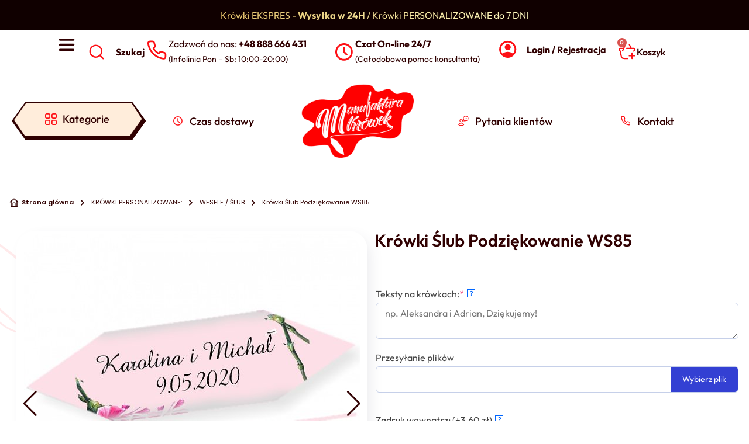

--- FILE ---
content_type: text/html; charset=UTF-8
request_url: https://manufaktura-krowek.pl/produkt/ws85/
body_size: 65924
content:
<!doctype html>
<html lang="pl-PL">
<head>
	<meta charset="UTF-8">
	<meta name="viewport" content="width=device-width, initial-scale=1">
	<link rel="profile" href="https://gmpg.org/xfn/11">
	<meta name='robots' content='index, follow, max-image-preview:large, max-snippet:-1, max-video-preview:-1' />
	<style>img:is([sizes="auto" i], [sizes^="auto," i]) { contain-intrinsic-size: 3000px 1500px }</style>
	<script id="cookie-law-info-gcm-var-js" src="[data-uri]" defer></script>
<script data-optimized="1" id="cookie-law-info-gcm-js" type="text/javascript" src="https://manufaktura-krowek.pl/wp-content/litespeed/js/b33e2e19c1bafab59351eb3991690a27.js?ver=90a27" defer data-deferred="1"></script> <script id="cookieyes" type="text/javascript" src="https://cdn-cookieyes.com/client_data/2d0333302113eaf77d8ce770/script.js" defer data-deferred="1"></script>
	<!-- This site is optimized with the Yoast SEO plugin v26.8 - https://yoast.com/product/yoast-seo-wordpress/ -->
	<title>Krówki Ślub Podziękowanie WS85 &#187; Manufaktura Krówek</title>
	<link rel="canonical" href="https://manufaktura-krowek.pl/produkt/ws85/" />
	<meta property="og:locale" content="pl_PL" />
	<meta property="og:type" content="article" />
	<meta property="og:title" content="Krówki Ślub Podziękowanie WS85 &#187; Manufaktura Krówek" />
	<meta property="og:description" content="[wcj_product_wholesale_price_table] &nbsp;" />
	<meta property="og:url" content="https://manufaktura-krowek.pl/produkt/ws85/" />
	<meta property="og:site_name" content="Manufaktura Krówek" />
	<meta property="article:publisher" content="https://www.facebook.com/manufakturakrowek/" />
	<meta property="article:modified_time" content="2024-11-29T12:43:20+00:00" />
	<meta property="og:image" content="https://manufaktura-krowek.pl/wp-content/uploads/2020/03/bs1_wiz_0003_WS85.jpg" />
	<meta property="og:image:width" content="575" />
	<meta property="og:image:height" content="575" />
	<meta property="og:image:type" content="image/jpeg" />
	<meta name="twitter:card" content="summary_large_image" />
	<meta name="twitter:label1" content="Szacowany czas czytania" />
	<meta name="twitter:data1" content="2 minuty" />
	<script type="application/ld+json" class="yoast-schema-graph">{"@context":"https://schema.org","@graph":[{"@type":"WebPage","@id":"https://manufaktura-krowek.pl/produkt/ws85/","url":"https://manufaktura-krowek.pl/produkt/ws85/","name":"Krówki Ślub Podziękowanie WS85 &#187; Manufaktura Krówek","isPartOf":{"@id":"https://manufaktura-krowek.pl/#website"},"primaryImageOfPage":{"@id":"https://manufaktura-krowek.pl/produkt/ws85/#primaryimage"},"image":{"@id":"https://manufaktura-krowek.pl/produkt/ws85/#primaryimage"},"thumbnailUrl":"https://manufaktura-krowek.pl/wp-content/uploads/2020/03/bs1_wiz_0003_WS85.jpg","datePublished":"2020-03-10T18:58:04+00:00","dateModified":"2024-11-29T12:43:20+00:00","breadcrumb":{"@id":"https://manufaktura-krowek.pl/produkt/ws85/#breadcrumb"},"inLanguage":"pl-PL","potentialAction":[{"@type":"ReadAction","target":["https://manufaktura-krowek.pl/produkt/ws85/"]}]},{"@type":"ImageObject","inLanguage":"pl-PL","@id":"https://manufaktura-krowek.pl/produkt/ws85/#primaryimage","url":"https://manufaktura-krowek.pl/wp-content/uploads/2020/03/bs1_wiz_0003_WS85.jpg","contentUrl":"https://manufaktura-krowek.pl/wp-content/uploads/2020/03/bs1_wiz_0003_WS85.jpg","width":575,"height":575},{"@type":"BreadcrumbList","@id":"https://manufaktura-krowek.pl/produkt/ws85/#breadcrumb","itemListElement":[{"@type":"ListItem","position":1,"name":"Home","item":"https://manufaktura-krowek.pl/"},{"@type":"ListItem","position":2,"name":"old-SKLEP","item":"https://manufaktura-krowek.pl/?page_id=7566"},{"@type":"ListItem","position":3,"name":"Krówki Ślub Podziękowanie WS85"}]},{"@type":"WebSite","@id":"https://manufaktura-krowek.pl/#website","url":"https://manufaktura-krowek.pl/","name":"Manufaktura Krówek","description":"Krówki z Twoim nadrukiem","potentialAction":[{"@type":"SearchAction","target":{"@type":"EntryPoint","urlTemplate":"https://manufaktura-krowek.pl/?s={search_term_string}"},"query-input":{"@type":"PropertyValueSpecification","valueRequired":true,"valueName":"search_term_string"}}],"inLanguage":"pl-PL"}]}</script>
	<!-- / Yoast SEO plugin. -->


<link rel='dns-prefetch' href='//www.googletagmanager.com' />
<link rel='dns-prefetch' href='//cdn.jsdelivr.net' />
<link rel="alternate" type="application/rss+xml" title="Manufaktura Krówek &raquo; Kanał z wpisami" href="https://manufaktura-krowek.pl/feed/" />
<link rel="alternate" type="application/rss+xml" title="Manufaktura Krówek &raquo; Kanał z komentarzami" href="https://manufaktura-krowek.pl/comments/feed/" />
<script src="[data-uri]" defer></script>

<link data-optimized="1" rel='stylesheet' id='hfe-widgets-style-css' href='https://manufaktura-krowek.pl/wp-content/litespeed/css/9e65670d5995f7c51f7ee25d502fd440.css?ver=624ac' media='all' />
<link data-optimized="1" rel='stylesheet' id='hfe-woo-product-grid-css' href='https://manufaktura-krowek.pl/wp-content/litespeed/css/fbd7f51f0204664f246ea0b673b5f23c.css?ver=590d8' media='all' />
<style id='wp-emoji-styles-inline-css'>

	img.wp-smiley, img.emoji {
		display: inline !important;
		border: none !important;
		box-shadow: none !important;
		height: 1em !important;
		width: 1em !important;
		margin: 0 0.07em !important;
		vertical-align: -0.1em !important;
		background: none !important;
		padding: 0 !important;
	}
</style>
<link data-optimized="1" rel='stylesheet' id='wp-block-library-css' href='https://manufaktura-krowek.pl/wp-content/litespeed/css/ac63b81cd777dc84295af0202bb50bdb.css?ver=f7a7c' media='all' />
<style id='global-styles-inline-css'>
:root{--wp--preset--aspect-ratio--square: 1;--wp--preset--aspect-ratio--4-3: 4/3;--wp--preset--aspect-ratio--3-4: 3/4;--wp--preset--aspect-ratio--3-2: 3/2;--wp--preset--aspect-ratio--2-3: 2/3;--wp--preset--aspect-ratio--16-9: 16/9;--wp--preset--aspect-ratio--9-16: 9/16;--wp--preset--color--black: #000000;--wp--preset--color--cyan-bluish-gray: #abb8c3;--wp--preset--color--white: #ffffff;--wp--preset--color--pale-pink: #f78da7;--wp--preset--color--vivid-red: #cf2e2e;--wp--preset--color--luminous-vivid-orange: #ff6900;--wp--preset--color--luminous-vivid-amber: #fcb900;--wp--preset--color--light-green-cyan: #7bdcb5;--wp--preset--color--vivid-green-cyan: #00d084;--wp--preset--color--pale-cyan-blue: #8ed1fc;--wp--preset--color--vivid-cyan-blue: #0693e3;--wp--preset--color--vivid-purple: #9b51e0;--wp--preset--gradient--vivid-cyan-blue-to-vivid-purple: linear-gradient(135deg,rgba(6,147,227,1) 0%,rgb(155,81,224) 100%);--wp--preset--gradient--light-green-cyan-to-vivid-green-cyan: linear-gradient(135deg,rgb(122,220,180) 0%,rgb(0,208,130) 100%);--wp--preset--gradient--luminous-vivid-amber-to-luminous-vivid-orange: linear-gradient(135deg,rgba(252,185,0,1) 0%,rgba(255,105,0,1) 100%);--wp--preset--gradient--luminous-vivid-orange-to-vivid-red: linear-gradient(135deg,rgba(255,105,0,1) 0%,rgb(207,46,46) 100%);--wp--preset--gradient--very-light-gray-to-cyan-bluish-gray: linear-gradient(135deg,rgb(238,238,238) 0%,rgb(169,184,195) 100%);--wp--preset--gradient--cool-to-warm-spectrum: linear-gradient(135deg,rgb(74,234,220) 0%,rgb(151,120,209) 20%,rgb(207,42,186) 40%,rgb(238,44,130) 60%,rgb(251,105,98) 80%,rgb(254,248,76) 100%);--wp--preset--gradient--blush-light-purple: linear-gradient(135deg,rgb(255,206,236) 0%,rgb(152,150,240) 100%);--wp--preset--gradient--blush-bordeaux: linear-gradient(135deg,rgb(254,205,165) 0%,rgb(254,45,45) 50%,rgb(107,0,62) 100%);--wp--preset--gradient--luminous-dusk: linear-gradient(135deg,rgb(255,203,112) 0%,rgb(199,81,192) 50%,rgb(65,88,208) 100%);--wp--preset--gradient--pale-ocean: linear-gradient(135deg,rgb(255,245,203) 0%,rgb(182,227,212) 50%,rgb(51,167,181) 100%);--wp--preset--gradient--electric-grass: linear-gradient(135deg,rgb(202,248,128) 0%,rgb(113,206,126) 100%);--wp--preset--gradient--midnight: linear-gradient(135deg,rgb(2,3,129) 0%,rgb(40,116,252) 100%);--wp--preset--font-size--small: 13px;--wp--preset--font-size--medium: 20px;--wp--preset--font-size--large: 36px;--wp--preset--font-size--x-large: 42px;--wp--preset--spacing--20: 0.44rem;--wp--preset--spacing--30: 0.67rem;--wp--preset--spacing--40: 1rem;--wp--preset--spacing--50: 1.5rem;--wp--preset--spacing--60: 2.25rem;--wp--preset--spacing--70: 3.38rem;--wp--preset--spacing--80: 5.06rem;--wp--preset--shadow--natural: 6px 6px 9px rgba(0, 0, 0, 0.2);--wp--preset--shadow--deep: 12px 12px 50px rgba(0, 0, 0, 0.4);--wp--preset--shadow--sharp: 6px 6px 0px rgba(0, 0, 0, 0.2);--wp--preset--shadow--outlined: 6px 6px 0px -3px rgba(255, 255, 255, 1), 6px 6px rgba(0, 0, 0, 1);--wp--preset--shadow--crisp: 6px 6px 0px rgba(0, 0, 0, 1);}:root { --wp--style--global--content-size: 800px;--wp--style--global--wide-size: 1200px; }:where(body) { margin: 0; }.wp-site-blocks > .alignleft { float: left; margin-right: 2em; }.wp-site-blocks > .alignright { float: right; margin-left: 2em; }.wp-site-blocks > .aligncenter { justify-content: center; margin-left: auto; margin-right: auto; }:where(.wp-site-blocks) > * { margin-block-start: 24px; margin-block-end: 0; }:where(.wp-site-blocks) > :first-child { margin-block-start: 0; }:where(.wp-site-blocks) > :last-child { margin-block-end: 0; }:root { --wp--style--block-gap: 24px; }:root :where(.is-layout-flow) > :first-child{margin-block-start: 0;}:root :where(.is-layout-flow) > :last-child{margin-block-end: 0;}:root :where(.is-layout-flow) > *{margin-block-start: 24px;margin-block-end: 0;}:root :where(.is-layout-constrained) > :first-child{margin-block-start: 0;}:root :where(.is-layout-constrained) > :last-child{margin-block-end: 0;}:root :where(.is-layout-constrained) > *{margin-block-start: 24px;margin-block-end: 0;}:root :where(.is-layout-flex){gap: 24px;}:root :where(.is-layout-grid){gap: 24px;}.is-layout-flow > .alignleft{float: left;margin-inline-start: 0;margin-inline-end: 2em;}.is-layout-flow > .alignright{float: right;margin-inline-start: 2em;margin-inline-end: 0;}.is-layout-flow > .aligncenter{margin-left: auto !important;margin-right: auto !important;}.is-layout-constrained > .alignleft{float: left;margin-inline-start: 0;margin-inline-end: 2em;}.is-layout-constrained > .alignright{float: right;margin-inline-start: 2em;margin-inline-end: 0;}.is-layout-constrained > .aligncenter{margin-left: auto !important;margin-right: auto !important;}.is-layout-constrained > :where(:not(.alignleft):not(.alignright):not(.alignfull)){max-width: var(--wp--style--global--content-size);margin-left: auto !important;margin-right: auto !important;}.is-layout-constrained > .alignwide{max-width: var(--wp--style--global--wide-size);}body .is-layout-flex{display: flex;}.is-layout-flex{flex-wrap: wrap;align-items: center;}.is-layout-flex > :is(*, div){margin: 0;}body .is-layout-grid{display: grid;}.is-layout-grid > :is(*, div){margin: 0;}body{padding-top: 0px;padding-right: 0px;padding-bottom: 0px;padding-left: 0px;}a:where(:not(.wp-element-button)){text-decoration: underline;}:root :where(.wp-element-button, .wp-block-button__link){background-color: #32373c;border-width: 0;color: #fff;font-family: inherit;font-size: inherit;line-height: inherit;padding: calc(0.667em + 2px) calc(1.333em + 2px);text-decoration: none;}.has-black-color{color: var(--wp--preset--color--black) !important;}.has-cyan-bluish-gray-color{color: var(--wp--preset--color--cyan-bluish-gray) !important;}.has-white-color{color: var(--wp--preset--color--white) !important;}.has-pale-pink-color{color: var(--wp--preset--color--pale-pink) !important;}.has-vivid-red-color{color: var(--wp--preset--color--vivid-red) !important;}.has-luminous-vivid-orange-color{color: var(--wp--preset--color--luminous-vivid-orange) !important;}.has-luminous-vivid-amber-color{color: var(--wp--preset--color--luminous-vivid-amber) !important;}.has-light-green-cyan-color{color: var(--wp--preset--color--light-green-cyan) !important;}.has-vivid-green-cyan-color{color: var(--wp--preset--color--vivid-green-cyan) !important;}.has-pale-cyan-blue-color{color: var(--wp--preset--color--pale-cyan-blue) !important;}.has-vivid-cyan-blue-color{color: var(--wp--preset--color--vivid-cyan-blue) !important;}.has-vivid-purple-color{color: var(--wp--preset--color--vivid-purple) !important;}.has-black-background-color{background-color: var(--wp--preset--color--black) !important;}.has-cyan-bluish-gray-background-color{background-color: var(--wp--preset--color--cyan-bluish-gray) !important;}.has-white-background-color{background-color: var(--wp--preset--color--white) !important;}.has-pale-pink-background-color{background-color: var(--wp--preset--color--pale-pink) !important;}.has-vivid-red-background-color{background-color: var(--wp--preset--color--vivid-red) !important;}.has-luminous-vivid-orange-background-color{background-color: var(--wp--preset--color--luminous-vivid-orange) !important;}.has-luminous-vivid-amber-background-color{background-color: var(--wp--preset--color--luminous-vivid-amber) !important;}.has-light-green-cyan-background-color{background-color: var(--wp--preset--color--light-green-cyan) !important;}.has-vivid-green-cyan-background-color{background-color: var(--wp--preset--color--vivid-green-cyan) !important;}.has-pale-cyan-blue-background-color{background-color: var(--wp--preset--color--pale-cyan-blue) !important;}.has-vivid-cyan-blue-background-color{background-color: var(--wp--preset--color--vivid-cyan-blue) !important;}.has-vivid-purple-background-color{background-color: var(--wp--preset--color--vivid-purple) !important;}.has-black-border-color{border-color: var(--wp--preset--color--black) !important;}.has-cyan-bluish-gray-border-color{border-color: var(--wp--preset--color--cyan-bluish-gray) !important;}.has-white-border-color{border-color: var(--wp--preset--color--white) !important;}.has-pale-pink-border-color{border-color: var(--wp--preset--color--pale-pink) !important;}.has-vivid-red-border-color{border-color: var(--wp--preset--color--vivid-red) !important;}.has-luminous-vivid-orange-border-color{border-color: var(--wp--preset--color--luminous-vivid-orange) !important;}.has-luminous-vivid-amber-border-color{border-color: var(--wp--preset--color--luminous-vivid-amber) !important;}.has-light-green-cyan-border-color{border-color: var(--wp--preset--color--light-green-cyan) !important;}.has-vivid-green-cyan-border-color{border-color: var(--wp--preset--color--vivid-green-cyan) !important;}.has-pale-cyan-blue-border-color{border-color: var(--wp--preset--color--pale-cyan-blue) !important;}.has-vivid-cyan-blue-border-color{border-color: var(--wp--preset--color--vivid-cyan-blue) !important;}.has-vivid-purple-border-color{border-color: var(--wp--preset--color--vivid-purple) !important;}.has-vivid-cyan-blue-to-vivid-purple-gradient-background{background: var(--wp--preset--gradient--vivid-cyan-blue-to-vivid-purple) !important;}.has-light-green-cyan-to-vivid-green-cyan-gradient-background{background: var(--wp--preset--gradient--light-green-cyan-to-vivid-green-cyan) !important;}.has-luminous-vivid-amber-to-luminous-vivid-orange-gradient-background{background: var(--wp--preset--gradient--luminous-vivid-amber-to-luminous-vivid-orange) !important;}.has-luminous-vivid-orange-to-vivid-red-gradient-background{background: var(--wp--preset--gradient--luminous-vivid-orange-to-vivid-red) !important;}.has-very-light-gray-to-cyan-bluish-gray-gradient-background{background: var(--wp--preset--gradient--very-light-gray-to-cyan-bluish-gray) !important;}.has-cool-to-warm-spectrum-gradient-background{background: var(--wp--preset--gradient--cool-to-warm-spectrum) !important;}.has-blush-light-purple-gradient-background{background: var(--wp--preset--gradient--blush-light-purple) !important;}.has-blush-bordeaux-gradient-background{background: var(--wp--preset--gradient--blush-bordeaux) !important;}.has-luminous-dusk-gradient-background{background: var(--wp--preset--gradient--luminous-dusk) !important;}.has-pale-ocean-gradient-background{background: var(--wp--preset--gradient--pale-ocean) !important;}.has-electric-grass-gradient-background{background: var(--wp--preset--gradient--electric-grass) !important;}.has-midnight-gradient-background{background: var(--wp--preset--gradient--midnight) !important;}.has-small-font-size{font-size: var(--wp--preset--font-size--small) !important;}.has-medium-font-size{font-size: var(--wp--preset--font-size--medium) !important;}.has-large-font-size{font-size: var(--wp--preset--font-size--large) !important;}.has-x-large-font-size{font-size: var(--wp--preset--font-size--x-large) !important;}
:root :where(.wp-block-pullquote){font-size: 1.5em;line-height: 1.6;}
</style>
<link data-optimized="1" rel='stylesheet' id='contact-form-7-css' href='https://manufaktura-krowek.pl/wp-content/litespeed/css/f390c142ed5ed0c47b2d8cc7256bd621.css?ver=ae5ec' media='all' />
<link data-optimized="1" rel='stylesheet' id='photoswipe-css' href='https://manufaktura-krowek.pl/wp-content/litespeed/css/43ef435ba7b663f671b7304b264a34f1.css?ver=410aa' media='all' />
<link data-optimized="1" rel='stylesheet' id='photoswipe-default-skin-css' href='https://manufaktura-krowek.pl/wp-content/litespeed/css/fff7f1d41769e161f5540dac1c83d9d0.css?ver=c8391' media='all' />
<link data-optimized="1" rel='stylesheet' id='woocommerce-layout-css' href='https://manufaktura-krowek.pl/wp-content/litespeed/css/14f3cfe4a5191a9cb27691373427e4f3.css?ver=39817' media='all' />
<link data-optimized="1" rel='stylesheet' id='woocommerce-smallscreen-css' href='https://manufaktura-krowek.pl/wp-content/litespeed/css/0cd168d927dbb3ca1307ec4465c3e8fe.css?ver=f2fea' media='only screen and (max-width: 768px)' />
<link data-optimized="1" rel='stylesheet' id='woocommerce-general-css' href='https://manufaktura-krowek.pl/wp-content/litespeed/css/cd39ea75c9f56dc16f4e701af0f92b00.css?ver=4c7ae' media='all' />
<style id='woocommerce-inline-inline-css'>
.woocommerce form .form-row .required { visibility: visible; }
</style>
<link data-optimized="1" rel='stylesheet' id='hfe-style-css' href='https://manufaktura-krowek.pl/wp-content/litespeed/css/af672a94ed4550a6fe94729cec2d6673.css?ver=0165c' media='all' />
<link data-optimized="1" rel='stylesheet' id='elementor-icons-css' href='https://manufaktura-krowek.pl/wp-content/litespeed/css/1f28204c5b6fd0da9ffc42ae682c0af1.css?ver=daa86' media='all' />
<style id='elementor-icons-inline-css'>

		.elementor-add-new-section .elementor-add-templately-promo-button{
            background-color: #5d4fff !important;
            background-image: url(https://manufaktura-krowek.pl/wp-content/plugins/essential-addons-for-elementor-lite/assets/admin/images/templately/logo-icon.svg);
            background-repeat: no-repeat;
            background-position: center center;
            position: relative;
        }
        
		.elementor-add-new-section .elementor-add-templately-promo-button > i{
            height: 12px;
        }
        
        body .elementor-add-new-section .elementor-add-section-area-button {
            margin-left: 0;
        }

		.elementor-add-new-section .elementor-add-templately-promo-button{
            background-color: #5d4fff !important;
            background-image: url(https://manufaktura-krowek.pl/wp-content/plugins/essential-addons-for-elementor-lite/assets/admin/images/templately/logo-icon.svg);
            background-repeat: no-repeat;
            background-position: center center;
            position: relative;
        }
        
		.elementor-add-new-section .elementor-add-templately-promo-button > i{
            height: 12px;
        }
        
        body .elementor-add-new-section .elementor-add-section-area-button {
            margin-left: 0;
        }
</style>
<link data-optimized="1" rel='stylesheet' id='elementor-frontend-css' href='https://manufaktura-krowek.pl/wp-content/litespeed/css/abc2eb2ca37a9f413b55479d2bba0808.css?ver=9698f' media='all' />
<link data-optimized="1" rel='stylesheet' id='elementor-post-57189-css' href='https://manufaktura-krowek.pl/wp-content/litespeed/css/8480fe26e91c9ff9c633282d8c61d388.css?ver=f7455' media='all' />
<link data-optimized="1" rel='stylesheet' id='ind-frontend-css' href='https://manufaktura-krowek.pl/wp-content/litespeed/css/aa323c6abfe033716e16d96135eebd89.css?ver=3b453' media='all' />
<link data-optimized="1" rel='stylesheet' id='manufaktura-dostawa-css' href='https://manufaktura-krowek.pl/wp-content/litespeed/css/c03d048b4e1875ada9d65925f1917f09.css?ver=35c23' media='all' />
<link data-optimized="1" rel='stylesheet' id='parent-style-css' href='https://manufaktura-krowek.pl/wp-content/litespeed/css/0c542768f8d193783449fd17829c8758.css?ver=4ece6' media='all' />
<link rel='stylesheet' id='child-style-css' href='https://manufaktura-krowek.pl/wp-content/themes/Manufaktura%20krowek/style.css?ver=b8e198f304082c591a01d2c4936cf2e0' media='all' />
<link rel='stylesheet' id='swiper-css-css' href='https://cdn.jsdelivr.net/npm/swiper@11/swiper-bundle.min.css?ver=b8e198f304082c591a01d2c4936cf2e0' media='all' />
<link rel='stylesheet' id='glightbox-css-css' href='https://cdn.jsdelivr.net/npm/glightbox/dist/css/glightbox.min.css?ver=b8e198f304082c591a01d2c4936cf2e0' media='all' />
<link data-optimized="1" rel='stylesheet' id='hello-elementor-css' href='https://manufaktura-krowek.pl/wp-content/litespeed/css/368e81cc31f3a6deea1289e084689dc6.css?ver=e5533' media='all' />
<link data-optimized="1" rel='stylesheet' id='hello-elementor-theme-style-css' href='https://manufaktura-krowek.pl/wp-content/litespeed/css/e3a3222605b074d0e5fc0dc73da5af8a.css?ver=5baad' media='all' />
<link data-optimized="1" rel='stylesheet' id='hello-elementor-header-footer-css' href='https://manufaktura-krowek.pl/wp-content/litespeed/css/2bec21b0af1d21823ed4ceea8cb9ad9d.css?ver=f88e5' media='all' />
<link data-optimized="1" rel='stylesheet' id='widget-heading-css' href='https://manufaktura-krowek.pl/wp-content/litespeed/css/a22d21187703ed7839687ab5e048c5ba.css?ver=c8fb1' media='all' />
<link data-optimized="1" rel='stylesheet' id='widget-icon-list-css' href='https://manufaktura-krowek.pl/wp-content/litespeed/css/f53f9ffd70afc986ce87ed6035f9828a.css?ver=15ec8' media='all' />
<link data-optimized="1" rel='stylesheet' id='widget-icon-box-css' href='https://manufaktura-krowek.pl/wp-content/litespeed/css/f8c068adeab0861982d0a915bd02b7a2.css?ver=5c1ac' media='all' />
<link data-optimized="1" rel='stylesheet' id='widget-woocommerce-menu-cart-css' href='https://manufaktura-krowek.pl/wp-content/litespeed/css/1efd9b4853baf643ff4ef322caf037c6.css?ver=9ea43' media='all' />
<link data-optimized="1" rel='stylesheet' id='widget-image-css' href='https://manufaktura-krowek.pl/wp-content/litespeed/css/ccb12874f8ebe764c3a4b45c9220b443.css?ver=c8f3d' media='all' />
<link data-optimized="1" rel='stylesheet' id='e-sticky-css' href='https://manufaktura-krowek.pl/wp-content/litespeed/css/92f17e5028b14ec542a8fd23c2ad12c8.css?ver=09e68' media='all' />
<link data-optimized="1" rel='stylesheet' id='widget-nav-menu-css' href='https://manufaktura-krowek.pl/wp-content/litespeed/css/2a596e0c6bc524211d90ff80c72e5df4.css?ver=d2ce8' media='all' />
<link data-optimized="1" rel='stylesheet' id='eael-general-css' href='https://manufaktura-krowek.pl/wp-content/litespeed/css/59841f39d1c43712f003cee0c793faf9.css?ver=cd1c3' media='all' />
<link data-optimized="1" rel='stylesheet' id='eael-71105-css' href='https://manufaktura-krowek.pl/wp-content/litespeed/css/77354724cb9e8ec199ed4413c3dcee5e.css?ver=b87d6' media='all' />
<link data-optimized="1" rel='stylesheet' id='widget-woocommerce-product-images-css' href='https://manufaktura-krowek.pl/wp-content/litespeed/css/67817e43edf99fa5ffd9dde070d688e1.css?ver=56f21' media='all' />
<link data-optimized="1" rel='stylesheet' id='widget-woocommerce-product-add-to-cart-css' href='https://manufaktura-krowek.pl/wp-content/litespeed/css/7404a24e25dcd4d77cec9a9ebc3ca029.css?ver=e75bc' media='all' />
<link data-optimized="1" rel='stylesheet' id='widget-woocommerce-product-additional-information-css' href='https://manufaktura-krowek.pl/wp-content/litespeed/css/00a27de95818aea5214c875e830a44eb.css?ver=6329e' media='all' />
<link data-optimized="1" rel='stylesheet' id='widget-nested-tabs-css' href='https://manufaktura-krowek.pl/wp-content/litespeed/css/f780f198a165f05d66b6adcce1c1aac0.css?ver=48a39' media='all' />
<link data-optimized="1" rel='stylesheet' id='widget-divider-css' href='https://manufaktura-krowek.pl/wp-content/litespeed/css/013b80dd4d7338dd1b90f9e65dafacb4.css?ver=40df0' media='all' />
<link data-optimized="1" rel='stylesheet' id='widget-loop-common-css' href='https://manufaktura-krowek.pl/wp-content/litespeed/css/0dc238ab181eff2d0628235f1a3e51b4.css?ver=10f1c' media='all' />
<link data-optimized="1" rel='stylesheet' id='widget-loop-grid-css' href='https://manufaktura-krowek.pl/wp-content/litespeed/css/a09ba6946a7d48ce25341d4a1c5182c8.css?ver=f5b4b' media='all' />
<link data-optimized="1" rel='stylesheet' id='e-popup-css' href='https://manufaktura-krowek.pl/wp-content/litespeed/css/7fe817b92488f80b139c60895af7e5f9.css?ver=10f16' media='all' />
<link data-optimized="1" rel='stylesheet' id='elementor-post-71068-css' href='https://manufaktura-krowek.pl/wp-content/litespeed/css/e5bb584f25bb41f020fd840460b6b11a.css?ver=24053' media='all' />
<link data-optimized="1" rel='stylesheet' id='elementor-post-71089-css' href='https://manufaktura-krowek.pl/wp-content/litespeed/css/01a7549a28da03f2a02386516c6eb539.css?ver=068ff' media='all' />
<link data-optimized="1" rel='stylesheet' id='elementor-post-71105-css' href='https://manufaktura-krowek.pl/wp-content/litespeed/css/e56eb7f90a6dc2cc7079212e35b14795.css?ver=7b6e9' media='all' />
<link data-optimized="1" rel='stylesheet' id='elementor-post-71095-css' href='https://manufaktura-krowek.pl/wp-content/litespeed/css/09bda9b3c20945add95f7f55be6f0243.css?ver=e84ef' media='all' />
<link data-optimized="1" rel='stylesheet' id='wcpa-frontend-css' href='https://manufaktura-krowek.pl/wp-content/litespeed/css/94e2f7a05b03348e8d84d9aecd6347c2.css?ver=2bd46' media='all' />
<link data-optimized="1" rel='stylesheet' id='flexible-shipping-free-shipping-css' href='https://manufaktura-krowek.pl/wp-content/litespeed/css/cc21dfa3e1989788054d5556611cc220.css?ver=4d1e6' media='all' />
<link data-optimized="1" rel='stylesheet' id='newsletter-css' href='https://manufaktura-krowek.pl/wp-content/litespeed/css/b0bf1b2e8873e348bc4848e840b57825.css?ver=a47d4' media='all' />
<link data-optimized="1" rel='stylesheet' id='hfe-elementor-icons-css' href='https://manufaktura-krowek.pl/wp-content/litespeed/css/1f28204c5b6fd0da9ffc42ae682c0af1.css?ver=3d48c' media='all' />
<link data-optimized="1" rel='stylesheet' id='hfe-icons-list-css' href='https://manufaktura-krowek.pl/wp-content/litespeed/css/f11a773a629ed2aacfd3977b82064ffe.css?ver=cc8a4' media='all' />
<link data-optimized="1" rel='stylesheet' id='hfe-social-icons-css' href='https://manufaktura-krowek.pl/wp-content/litespeed/css/7ff9aadcc200b9bd4cc760b6f8f9a031.css?ver=89ba9' media='all' />
<link data-optimized="1" rel='stylesheet' id='hfe-social-share-icons-brands-css' href='https://manufaktura-krowek.pl/wp-content/litespeed/css/2e6bdbacf2516d4ad09e3d84ecc730c0.css?ver=e2ff1' media='all' />
<link data-optimized="1" rel='stylesheet' id='hfe-social-share-icons-fontawesome-css' href='https://manufaktura-krowek.pl/wp-content/litespeed/css/ede7306905344080ecefac1fda43f61c.css?ver=4b5d9' media='all' />
<link data-optimized="1" rel='stylesheet' id='hfe-nav-menu-icons-css' href='https://manufaktura-krowek.pl/wp-content/litespeed/css/691e0313998b66a50f0ea1c5c5545dcc.css?ver=de08d' media='all' />
<link data-optimized="1" rel='stylesheet' id='hfe-widget-blockquote-css' href='https://manufaktura-krowek.pl/wp-content/litespeed/css/71fe92b521facd81bfe0ef1a0550b3c2.css?ver=d3580' media='all' />
<link data-optimized="1" rel='stylesheet' id='hfe-mega-menu-css' href='https://manufaktura-krowek.pl/wp-content/litespeed/css/e14b8ecc0ed722238fee02494b236258.css?ver=32863' media='all' />
<link data-optimized="1" rel='stylesheet' id='hfe-nav-menu-widget-css' href='https://manufaktura-krowek.pl/wp-content/litespeed/css/db3e22025dd2c4786b96c1774398b22e.css?ver=f17bb' media='all' />
<link data-optimized="1" rel='stylesheet' id='wqpmb-style-css' href='https://manufaktura-krowek.pl/wp-content/litespeed/css/066a7bc4cad02ee043f0bd6d2fad58d3.css?ver=e8fd1' media='all' />
<link data-optimized="1" rel='stylesheet' id='elementor-gf-local-outfit-css' href='https://manufaktura-krowek.pl/wp-content/litespeed/css/25acf33dc6723f6fb127aba983c6b7d8.css?ver=a3d45' media='all' />
<link data-optimized="1" rel='stylesheet' id='elementor-gf-local-poppins-css' href='https://manufaktura-krowek.pl/wp-content/litespeed/css/2331019748e9c581452237270ea2d100.css?ver=5b331' media='all' />
<link data-optimized="1" rel='stylesheet' id='elementor-icons-shared-0-css' href='https://manufaktura-krowek.pl/wp-content/litespeed/css/3120e1b6e1524a5312d3fca8d6637368.css?ver=be58c' media='all' />
<link data-optimized="1" rel='stylesheet' id='elementor-icons-fa-solid-css' href='https://manufaktura-krowek.pl/wp-content/litespeed/css/abb493f4a445cb183d2ff881ebb8489f.css?ver=56040' media='all' />
<link data-optimized="1" rel='stylesheet' id='elementor-icons-fa-brands-css' href='https://manufaktura-krowek.pl/wp-content/litespeed/css/2dc9e1109596ec452e53cb1153dce348.css?ver=54f1e' media='all' />
<script id="woocommerce-google-analytics-integration-gtag-js-after" src="[data-uri]" defer></script>
<script src="https://manufaktura-krowek.pl/wp-includes/js/jquery/jquery.min.js?ver=3.7.1" id="jquery-core-js"></script>
<script data-optimized="1" src="https://manufaktura-krowek.pl/wp-content/litespeed/js/822e1c98dbfad2a141d3a2e70adb3215.js?ver=99af1" id="jquery-migrate-js" defer data-deferred="1"></script>
<script id="jquery-js-after" src="[data-uri]" defer></script>
<script data-optimized="1" src="https://manufaktura-krowek.pl/wp-content/litespeed/js/d632df8fad73d01f5c1b673952e21152.js?ver=ca37a" id="wc-jquery-blockui-js" defer data-wp-strategy="defer"></script>
<script id="wc-add-to-cart-js-extra" src="[data-uri]" defer></script>
<script data-optimized="1" src="https://manufaktura-krowek.pl/wp-content/litespeed/js/f9e5655b28cb90d1040580d1ba8dd08a.js?ver=a7aeb" id="wc-add-to-cart-js" defer data-wp-strategy="defer"></script>
<script data-optimized="1" src="https://manufaktura-krowek.pl/wp-content/litespeed/js/6de74b49af0b5f62aba17544c86d61ea.js?ver=af4a8" id="wc-zoom-js" defer data-wp-strategy="defer"></script>
<script data-optimized="1" src="https://manufaktura-krowek.pl/wp-content/litespeed/js/bcfe042feefc852377e9a7e244ac0e29.js?ver=2259a" id="wc-flexslider-js" defer data-wp-strategy="defer"></script>
<script data-optimized="1" src="https://manufaktura-krowek.pl/wp-content/litespeed/js/77f6795bd947ee1cc9ef42f65672801b.js?ver=8d290" id="wc-photoswipe-js" defer data-wp-strategy="defer"></script>
<script data-optimized="1" src="https://manufaktura-krowek.pl/wp-content/litespeed/js/ef64f0c23032791a7fd661bafb5fbe69.js?ver=c2644" id="wc-photoswipe-ui-default-js" defer data-wp-strategy="defer"></script>
<script id="wc-single-product-js-extra" src="[data-uri]" defer></script>
<script data-optimized="1" src="https://manufaktura-krowek.pl/wp-content/litespeed/js/4d1aea0ef0b0c26df9ce29869ac7f858.js?ver=7fbd9" id="wc-single-product-js" defer data-wp-strategy="defer"></script>
<script data-optimized="1" src="https://manufaktura-krowek.pl/wp-content/litespeed/js/165bf4aa307674c8457cd213f636fb7a.js?ver=91847" id="wc-js-cookie-js" defer data-wp-strategy="defer"></script>
<script id="woocommerce-js-extra" src="[data-uri]" defer></script>
<script data-optimized="1" src="https://manufaktura-krowek.pl/wp-content/litespeed/js/62d4de1b3e489f72e357f67d9ff38693.js?ver=19b9e" id="woocommerce-js" defer data-wp-strategy="defer"></script>
<script data-optimized="1" src="https://manufaktura-krowek.pl/wp-content/litespeed/js/87879da69bda5bb06d69c45187575cb5.js?ver=ab7c9" id="wc-mmq-frontend-js" defer data-wp-strategy="defer"></script>
<link rel="https://api.w.org/" href="https://manufaktura-krowek.pl/wp-json/" /><link rel="alternate" title="JSON" type="application/json" href="https://manufaktura-krowek.pl/wp-json/wp/v2/product/25650" /><link rel="alternate" title="oEmbed (JSON)" type="application/json+oembed" href="https://manufaktura-krowek.pl/wp-json/oembed/1.0/embed?url=https%3A%2F%2Fmanufaktura-krowek.pl%2Fprodukt%2Fws85%2F" />
<link rel="alternate" title="oEmbed (XML)" type="text/xml+oembed" href="https://manufaktura-krowek.pl/wp-json/oembed/1.0/embed?url=https%3A%2F%2Fmanufaktura-krowek.pl%2Fprodukt%2Fws85%2F&#038;format=xml" />

<!-- This website runs the Product Feed PRO for WooCommerce by AdTribes.io plugin - version woocommercesea_option_installed_version -->
<meta name="ti-site-data" content="[base64]" /><meta name="description" content="[wcj_product_wholesale_price_table]

&nbsp;">
	<noscript><style>.woocommerce-product-gallery{ opacity: 1 !important; }</style></noscript>
	<meta name="generator" content="Elementor 3.34.0; features: additional_custom_breakpoints; settings: css_print_method-external, google_font-enabled, font_display-swap">
			<style>
				.e-con.e-parent:nth-of-type(n+4):not(.e-lazyloaded):not(.e-no-lazyload),
				.e-con.e-parent:nth-of-type(n+4):not(.e-lazyloaded):not(.e-no-lazyload) * {
					background-image: none !important;
				}
				@media screen and (max-height: 1024px) {
					.e-con.e-parent:nth-of-type(n+3):not(.e-lazyloaded):not(.e-no-lazyload),
					.e-con.e-parent:nth-of-type(n+3):not(.e-lazyloaded):not(.e-no-lazyload) * {
						background-image: none !important;
					}
				}
				@media screen and (max-height: 640px) {
					.e-con.e-parent:nth-of-type(n+2):not(.e-lazyloaded):not(.e-no-lazyload),
					.e-con.e-parent:nth-of-type(n+2):not(.e-lazyloaded):not(.e-no-lazyload) * {
						background-image: none !important;
					}
				}
			</style>
			<style>:root{  --wcpasectiontitlesize:14px;   --wcpalabelsize:14px;   --wcpadescsize:13px;   --wcpaerrorsize:13px;   --wcpalabelweight:normal;   --wcpadescweight:normal;   --wcpaborderwidth:1px;   --wcpaborderradius:6px;   --wcpainputheight:45px;   --wcpachecklabelsize:14px;   --wcpacheckborderwidth:1px;   --wcpacheckwidth:20px;   --wcpacheckheight:20px;   --wcpacheckborderradius:4px;   --wcpacheckbuttonradius:5px;   --wcpacheckbuttonborder:2px;   --wcpaqtywidth:100px;   --wcpaqtyheight:45px;   --wcpaqtyradius:6px; }:root{  --wcpasectiontitlecolor:#4A4A4A;   --wcpasectiontitlebg:rgba(238,238,238,0.28);   --wcpalinecolor:#Bebebe;   --wcpabuttoncolor:#3340d3;   --wcpalabelcolor:#424242;   --wcpadesccolor:#797979;   --wcpabordercolor:#c6d0e9;   --wcpabordercolorfocus:#3561f3;   --wcpainputbgcolor:#FFFFFF;   --wcpainputcolor:#5d5d5d;   --wcpachecklabelcolor:#4a4a4a;   --wcpacheckbgcolor:#3340d3;   --wcpacheckbordercolor:#B9CBE3;   --wcpachecktickcolor:#ffffff;   --wcparadiobgcolor:#3340d3;   --wcparadiobordercolor:#B9CBE3;   --wcparadioselbordercolor:#3340d3;   --wcpabuttontextcolor:#ffffff;   --wcpaerrorcolor:#F55050;   --wcpacheckbuttoncolor:#CAE2F9;   --wcpacheckbuttonbordercolor:#EEEEEE;   --wcpacheckbuttonselectioncolor:#CECECE;   --wcpaimageselectionoutline:#3340d3;   --wcpaimagetickbg:#2649FF;   --wcpaimagetickcolor:#FFFFFF;   --wcpaimagetickborder:#FFFFFF;   --wcpaimagemagnifierbg:#2649FF;   --wcpaimagemagnifiercolor:#ffffff;   --wcpaimagemagnifierborder:#FFFFFF;   --wcpaimageselectionshadow:rgba(0,0,0,0.25);   --wcpachecktogglebg:#CAE2F9;   --wcpachecktogglecirclecolor:#FFFFFF;   --wcpachecktogglebgactive:#BADA55;   --wcpaqtybuttoncolor:#EEEEEE;   --wcpaqtybuttonhovercolor:#DDDDDD;   --wcpaqtybuttontextcolor:#424242; }:root{  --wcpaleftlabelwidth:120px; }</style><link rel="icon" href="https://manufaktura-krowek.pl/wp-content/uploads/2019/02/cropped-logo-32x32.png" sizes="32x32" />
<link rel="icon" href="https://manufaktura-krowek.pl/wp-content/uploads/2019/02/cropped-logo-192x192.png" sizes="192x192" />
<link rel="apple-touch-icon" href="https://manufaktura-krowek.pl/wp-content/uploads/2019/02/cropped-logo-180x180.png" />
<meta name="msapplication-TileImage" content="https://manufaktura-krowek.pl/wp-content/uploads/2019/02/cropped-logo-270x270.png" />
<style>.easypack_show_geowidget {
                                  background:  #FCC905 !important;
                                }</style>		<style id="wp-custom-css">
			.wcpa_total,
.wcpa_product_total {
	display: none !important;
}

.hfe-nav-menu__layout-vertical.hfe-nav-menu__submenu-arrow {
	width: 100% !important;
}		</style>
		<style type="text/css">.md_licznik_dostawy, .md_przewidywana_dostawa, .md_przewidywana_dostawa_3dni { display: none !important; }.md_przewidywana_dostawa { display: block !important; }</style></head>
<body data-rsssl=1 class="wp-singular product-template-default single single-product postid-25650 wp-embed-responsive wp-theme-hello-elementor wp-child-theme-Manufakturakrowek theme-hello-elementor woocommerce woocommerce-page woocommerce-no-js ehf-template-hello-elementor ehf-stylesheet-Manufaktura krowek hello-elementor-default elementor-default elementor-template-full-width elementor-kit-57189 elementor-page-71105">


<a class="skip-link screen-reader-text" href="#content">Przejdź do treści</a>

		<header data-elementor-type="header" data-elementor-id="71068" class="elementor elementor-71068 elementor-location-header" data-elementor-post-type="elementor_library">
			<div class="elementor-element elementor-element-ccd2552 e-flex e-con-boxed e-con e-parent" data-id="ccd2552" data-element_type="container" data-settings="{&quot;background_background&quot;:&quot;classic&quot;}">
					<div class="e-con-inner">
				<div class="elementor-element elementor-element-704dfeb gradient-title elementor-widget elementor-widget-heading" data-id="704dfeb" data-element_type="widget" data-widget_type="heading.default">
				<div class="elementor-widget-container">
					<h2 class="elementor-heading-title elementor-size-default">Krówki EKSPRES - <span style="font-weight:700">Wysyłka w 24H</span> / Krówki PERSONALIZOWANE do 7 DNI <span style="font-weight:700"></span></h2>				</div>
				</div>
					</div>
				</div>
		<div class="elementor-element elementor-element-15f1510 eq-header elementor-hidden-mobile elementor-hidden-tablet_extra elementor-hidden-tablet elementor-hidden-mobile_extra e-flex e-con-boxed e-con e-parent" data-id="15f1510" data-element_type="container">
					<div class="e-con-inner">
		<div class="elementor-element elementor-element-7624f6f e-con-full e-flex e-con e-child" data-id="7624f6f" data-element_type="container">
				<div class="elementor-element elementor-element-c358b74 elementor-align-end elementor-widget__width-auto eq-hide elementor-icon-list--layout-traditional elementor-list-item-link-full_width elementor-widget elementor-widget-icon-list" data-id="c358b74" data-element_type="widget" data-widget_type="icon-list.default">
				<div class="elementor-widget-container">
							<ul class="elementor-icon-list-items">
							<li class="elementor-icon-list-item">
											<a href="#elementor-action%3Aaction%3Dpopup%3Aopen%26settings%3DeyJpZCI6IjcxMDk1IiwidG9nZ2xlIjpmYWxzZX0%3D">

												<span class="elementor-icon-list-icon">
							<svg xmlns="http://www.w3.org/2000/svg" width="32" height="32" viewBox="0 0 32 32" fill="none"><path d="M28 28L22.2094 22.2093M22.2094 22.2093C23.1999 21.2188 23.9856 20.0429 24.5217 18.7487C25.0577 17.4545 25.3336 16.0674 25.3336 14.6666C25.3336 13.2658 25.0577 11.8787 24.5217 10.5846C23.9856 9.2904 23.1999 8.11449 22.2094 7.12397C21.2188 6.13345 20.0429 5.34773 18.7488 4.81167C17.4546 4.2756 16.0675 3.99969 14.6667 3.99969C13.2659 3.99969 11.8788 4.2756 10.5846 4.81167C9.29046 5.34773 8.11455 6.13345 7.12403 7.12397C5.12359 9.12441 3.99976 11.8376 3.99976 14.6666C3.99976 17.4957 5.12359 20.2089 7.12403 22.2093C9.12447 24.2097 11.8376 25.3336 14.6667 25.3336C17.4957 25.3336 20.2089 24.2097 22.2094 22.2093Z" stroke="#FE1016" stroke-width="2.5" stroke-linecap="round" stroke-linejoin="round"></path></svg>						</span>
										<span class="elementor-icon-list-text">Szukaj</span>
											</a>
									</li>
						</ul>
						</div>
				</div>
				<div class="elementor-element elementor-element-91b9524 elementor-widget elementor-widget-shortcode" data-id="91b9524" data-element_type="widget" data-widget_type="shortcode.default">
				<div class="elementor-widget-container">
							<div class="elementor-shortcode">    
        <style>
            .menu-toggle-wrapper {
                position: relative;
                z-index: 1002;
                display: flex;
                align-items: center;
                gap: 10px;
            }
    
            .menu-icon {
                width: 27px;
                height: 22px;
                margin-right: 20px;
                cursor: pointer;
                border: none;
                background-color: transparent;
                background-repeat: no-repeat;
                background-position: center;
                background-size: contain;
            }
    
            .menu-icon.closed {
                background-image: url('https://manufaktura-krowek.pl/wp-content/uploads/2025/04/Vector-4.svg');
            }
    
            .menu-icon.open {
                background-image: url('https://manufaktura-krowek.pl/wp-content/uploads/2025/04/charm_menu-hamburger-cropped.svg');
            }
    
            .menu-close-label {
                display: none;
                font-size: 16px;
                color: #300001;
                font-weight: bold;
                cursor: pointer;
            }
    
            .menu-toggle-wrapper.menu-open .menu-close-label {
                display: inline;
            }
    
            .side-menu-wrapper {
                position: fixed;
                top: 139px;
                left: -100%;
                width: 100%;
                height: 100%;
                display: flex;
                background-color: #FFF;
                transition: left 0.4s ease;
                z-index: 1000;
            }
    
            .side-menu-wrapper.open {
                left: 0;
            }
    
            .side-menu-left {
                width: 39%;
                box-sizing: border-box;
                overflow-y: auto;
                position: relative;
                padding: 60px 0;
            }
    
            .menu-inner-container {
                max-width: 405px;
                margin: 0 auto;
                padding: 0 20px;
                box-sizing: border-box;
            }
            
            @media(max-width:1569px){
                .menu-inner-container {
                    max-width: 100%;
                }
            }

            .side-menu-left-columns {
                display: flex;
                flex-direction: row;
                gap: 40px;
                width: 620px;
                height: 50vh;
            }
    
            .menu-icons-column {
                display: flex;
                flex-direction: column;
                gap: 20px;
                justify-content: flex-start;
                align-items: flex-start;
                padding-top: 10px;
                width: 60px;
            }
    
            .menu-icons-column a img {
                width: 37px;
                height: 32px;
                transition: transform 0.2s ease;
            }
    
            .menu-icons-column a:hover img {
                transform: scale(1.1);
            }
    
            .menu-list-column {
                flex: 1;
            }
    
            .menu-list-column ul {
                list-style: none;
                padding: 0;
                margin: 0;
                height: 80vh;
                overflow-y: scroll;
                padding-bottom: 50px;
            }
    
            .menu-list-column li a {
                display: block;
                padding: 9px 0;
                font-family: "Outfit", Sans-serif;
                color: #000000;
                text-decoration: none;
                font-size: 22px;
                font-weight: 400;
            }

            .menu-list-column li a:hover {
                text-decoration: underline;
            }

            .menu-list-column li a {
                color: #300001 !important;
                    }
            .menu-list-column li a {
                position: relative;
                display: inline-block;
                text-decoration: none;
            }

            /* Pseudo-element for slide-in bottom border */
            .menu-list-column li a:after {
                content: "";
                position: absolute;
                left: 0;
                bottom: 8px;
                width: 0;
                z-index: 999;
                height: 2px !important;
                background-color: #300001 !important; /* Adjust border color as needed */
                transition: width 0.3s ease-in-out;
            }

            /* Hover effect */
            .menu-list-column li a:hover::after {
                width: 100%;
            }
    
            .side-menu-right {
                width: 55%;
                display: flex;
                align-items: flex-start;
                justify-content: center;
                padding: 30px;
                box-sizing: border-box;
            }
    
            .side-menu-right img {
                max-width: 100%;
                max-height: 87%;
                object-fit: contain;
                display: block;
            }


            .side-menu-left-columns::after {
                content: '↓';
                font-size: 4rem;
                position: absolute;
                right: 0;
                text-align: center;
                color: #000;
                animation: bounce 1.5s infinite;
                z-index: 999;
                margin-top: 1rem;
                bottom: 130px;
                }

                /* Animacja podskakiwania */
                @keyframes bounce {
                0%, 20%, 50%, 80%, 100% {
                    transform: translateY(0);
                }

                40% {
                    transform: translateY(10px);
                }

                60% {
                    transform: translateY(5px);
                }
                }
    
            /* .overlay {
                display: none;
                position: fixed;
                top: 0;
                left: 0;
                width: 100%;
                height: 100%;
                background: rgba(0, 0, 0, 0.5);
                z-index: 999;
            }
    
            .overlay.active {
                display: block;
            } */
    
            [type=button]:focus, [type=button]:hover, [type=submit]:focus, [type=submit]:hover, button:focus, button:hover {
                background-color: transparent !important;
            }
    
            @media (max-width: 1024px) {
                .side-menu-wrapper {
                    flex-direction: column;
                    top: auto; 
                }
    
                .side-menu-left,
                .side-menu-right {
                    width: 100%;
                    height: auto;
                }
    
                .side-menu-left {
                    padding: 40px 0;
                }
    
                .side-menu-left-columns {
                    flex-direction: column-reverse;
                    gap: 30px;                    
                }
    
                .menu-inner-container {
                    padding: 0 30px;
                    max-width: 100%;
                }
    
                .menu-icons-column {
                    flex-direction: row;
                    justify-content: flex-start;
                    align-items: center;
                    width: 100%;
                    gap: 24px;
                    padding: 0;
                }
    
                .side-menu-right img {
                    max-height: 100%;
                }
            }

            .side-menu-left {
                overflow-y: scroll !important;
                scrollbar-gutter: stable !important;
            }
            .menu-list-column ul {
               overflow-y: scroll !important;
                scrollbar-gutter: stable !important;
            }

        </style>
    
        <!-- Ikona otwierająca i zamykająca menu -->
        <div class="menu-toggle-wrapper" id="menuToggleWrapper">
            <button id="menuToggle" class="menu-icon closed" aria-label="Menu"></button>
            <span class="menu-close-label" id="menuCloseLabel">Zamknij</span>
        </div>
    
        <!-- Pełnoekranowe menu -->
        <div class="side-menu-wrapper" id="sideMenu">
            <div class="side-menu-left">
                <div class="menu-inner-container">
                    <div class="side-menu-left-columns">
                        <!-- Kolumna z ikonami -->
                        <div class="menu-icons-column">
    <a class="button-social" href="https://manufaktura-krowek.pl/koszyk" aria-label="Koszyk">
        <!-- Inline SVG Facebook -->
        <svg class="eq-cart" xmlns="http://www.w3.org/2000/svg" width="30" height="30" viewBox="0 0 30 30" fill="none">
            <path d="M16.1465 25.5455H13.6398C10.3065 25.5455 8.63862 25.5455 7.48226 24.6243C5.90529 23.3564 5.79741 20.7855 5.48105 18.9855L4.76226 14.8946C4.69382 14.5267 4.53811 14.1805 4.30822 13.8853C4.07832 13.59 3.78094 13.3542 3.44105 13.1976C3.35866 13.16 3.28618 13.1038 3.22936 13.0333C3.17255 12.9628 3.13297 12.88 3.11377 12.7915C2.90771 11.8134 2.35983 10.4509 3.5865 9.91032C3.86408 9.7879 4.24347 9.7879 4.99983 9.7879H9.47983M14.3283 9.7879H24.8689C25.6265 9.7879 26.0047 9.7879 26.2822 9.90911C27.5089 10.4509 26.961 11.8121 26.755 12.7915C26.7358 12.88 26.6962 12.9628 26.6394 13.0333C26.5826 13.1038 26.5101 13.16 26.4277 13.1976C26.0349 13.3831 25.6992 13.6707 25.4556 14.0303M18.5707 21.303H27.0556M22.8132 25.5455V17.0606M8.26771 13.4243L12.5101 3.72729M18.5707 3.72729L21.601 9.7879" stroke="#FE1016" stroke-width="2.5" stroke-linecap="round" stroke-linejoin="round"/>
        </svg>
    </a>
    <a class="button-social" href="https://manufaktura-krowek.pl/moje-konto" aria-label="Moje konto">
        <!-- Inline SVG Instagram -->
        <svg xmlns="http://www.w3.org/2000/svg" width="25" height="26" viewBox="0 0 25 26" fill="none">
            <path d="M4.97762 19.1048C6.00758 18.3172 7.15871 17.6964 8.43101 17.2424C9.70332 16.7884 11.0362 16.561 12.4297 16.5602C13.8232 16.5594 15.1561 16.7868 16.4284 17.2424C17.7007 17.698 18.8518 18.3188 19.8818 19.1048C20.5886 18.2768 21.1391 17.3377 21.5333 16.2876C21.9275 15.2374 22.1242 14.1166 22.1234 12.925C22.1234 10.2391 21.1795 7.95175 19.2916 6.06308C17.4038 4.17442 15.1165 3.23049 12.4297 3.2313C9.7429 3.23211 7.45558 4.17644 5.56772 6.0643C3.67987 7.95215 2.73594 10.2391 2.73594 12.925C2.73594 14.1166 2.93304 15.2374 3.32726 16.2876C3.72147 17.3377 4.27159 18.2768 4.97762 19.1048ZM12.4297 14.1368C11.2382 14.1368 10.2332 13.728 9.41493 12.9105C8.59662 12.093 8.18786 11.0881 8.18867 9.89575C8.18948 8.70342 8.59863 7.6985 9.41614 6.88099C10.2336 6.06349 11.2382 5.65473 12.4297 5.65473C13.6212 5.65473 14.6261 6.06389 15.4444 6.88221C16.2628 7.70052 16.6715 8.70503 16.6707 9.89575C16.6699 11.0865 16.2611 12.0914 15.4444 12.9105C14.6277 13.7296 13.6228 14.1384 12.4297 14.1368ZM12.4297 25.0422C10.7535 25.0422 9.17824 24.7239 7.70398 24.0874C6.22973 23.4508 4.94732 22.5877 3.85678 21.498C2.76623 20.4082 1.90308 19.1258 1.26734 17.6507C0.631587 16.1757 0.313309 14.6004 0.312502 12.925C0.311694 11.2496 0.629972 9.67441 1.26734 8.19934C1.9047 6.72428 2.76785 5.44188 3.85678 4.35214C4.94571 3.2624 6.22811 2.39925 7.70398 1.7627C9.17986 1.12614 10.7551 0.807861 12.4297 0.807861C14.1043 0.807861 15.6795 1.12614 17.1554 1.7627C18.6313 2.39925 19.9137 3.2624 21.0026 4.35214C22.0915 5.44188 22.9551 6.72428 23.5932 8.19934C24.2314 9.67441 24.5493 11.2496 24.5469 12.925C24.5444 14.6004 24.2262 16.1757 23.592 17.6507C22.9579 19.1258 22.0948 20.4082 21.0026 21.498C19.9104 22.5877 18.628 23.4512 17.1554 24.0886C15.6827 24.726 14.1075 25.0438 12.4297 25.0422Z" fill="#FE1016"/>
        </svg>
    </a>
    <a class="button-social" href="https://www.facebook.com/manufakturakrowek/" target="_blank" aria-label="Facebook">
        <!-- Inline SVG Mail -->
        <svg xmlns="http://www.w3.org/2000/svg" width="11" height="21" viewBox="0 0 11 21" fill="none">
            <path d="M7.16667 11.8945H9.54762L10.5 7.89453H7.16667V5.89453C7.16667 4.86453 7.16667 3.89453 9.07143 3.89453H10.5V0.534531C10.1895 0.491531 9.01714 0.394531 7.77905 0.394531C5.19333 0.394531 3.35714 2.05153 3.35714 5.09453V7.89453H0.5V11.8945H3.35714V20.3945H7.16667V11.8945Z" fill="#FE1016"/>
        </svg>
    </a>
</div>

    
                        <!-- Kolumna z menu -->
                        <div class="menu-list-column">
                            <ul id="menu-menu-kategorii" class=""><li id="menu-item-71176" class="menu-item menu-item-type-taxonomy menu-item-object-product_cat menu-item-71176"><a href="https://manufaktura-krowek.pl/product-category/krowk-bez-personalizacji/">KRÓWKI EKSPRES! WYSYŁKA CODZIENNIE</a></li>
<li id="menu-item-71178" class="menu-item menu-item-type-taxonomy menu-item-object-product_cat menu-item-71178"><a href="https://manufaktura-krowek.pl/product-category/krowka-piernikowa/">Krówki smakowe</a></li>
<li id="menu-item-71311" class="cat-bold menu-item menu-item-type-taxonomy menu-item-object-product_cat menu-item-71311"><a href="https://manufaktura-krowek.pl/product-category/projekt-indywidualny/">Krówki reklamowe</a></li>
<li id="menu-item-71194" class="menu-item menu-item-type-taxonomy menu-item-object-product_cat menu-item-71194"><a href="https://manufaktura-krowek.pl/product-category/krowki-na-wage/indywidualne/">Własny wzór</a></li>
<li id="menu-item-71196" class="menu-item menu-item-type-taxonomy menu-item-object-product_cat menu-item-71196"><a href="https://manufaktura-krowek.pl/product-category/probki/">Próbki</a></li>
<li id="menu-item-71193" class="cat-bold menu-item menu-item-type-taxonomy menu-item-object-product_cat current-product-ancestor current-menu-parent current-product-parent menu-item-71193"><a href="https://manufaktura-krowek.pl/product-category/krowki-na-wage/wesele/">Wesele / Ślub</a></li>
<li id="menu-item-71182" class="menu-item menu-item-type-taxonomy menu-item-object-product_cat menu-item-71182"><a href="https://manufaktura-krowek.pl/product-category/krowki-na-wage/chrzciny-baby-shower/">Chrzest</a></li>
<li id="menu-item-71192" class="cat-bold menu-item menu-item-type-taxonomy menu-item-object-product_cat menu-item-71192"><a href="https://manufaktura-krowek.pl/product-category/krowki-na-wage/urodziny-imieniny/">Urodziny / Imieniny</a></li>
<li id="menu-item-71173" class="menu-item menu-item-type-taxonomy menu-item-object-product_cat menu-item-71173"><a href="https://manufaktura-krowek.pl/product-category/krowki-na-wage/halloween/">Halloween</a></li>
<li id="menu-item-71174" class="menu-item menu-item-type-taxonomy menu-item-object-product_cat menu-item-71174"><a href="https://manufaktura-krowek.pl/product-category/krowki-na-wage/walentynki/">Walentynki</a></li>
<li id="menu-item-71175" class="menu-item menu-item-type-taxonomy menu-item-object-product_cat menu-item-71175"><a href="https://manufaktura-krowek.pl/product-category/krowki-na-wage/wielkanoc/">Wielkanoc</a></li>
<li id="menu-item-71181" class="menu-item menu-item-type-taxonomy menu-item-object-product_cat menu-item-71181"><a href="https://manufaktura-krowek.pl/product-category/krowki-na-wage/boze-narodzenie/">Boże Narodzenie</a></li>
<li id="menu-item-71180" class="menu-item menu-item-type-taxonomy menu-item-object-product_cat menu-item-71180"><a href="https://manufaktura-krowek.pl/product-category/krowki-na-wage/baby-shower/">Baby shower</a></li>
<li id="menu-item-71191" class="menu-item menu-item-type-taxonomy menu-item-object-product_cat menu-item-71191"><a href="https://manufaktura-krowek.pl/product-category/krowki-na-wage/komunia/">Komunia</a></li>
<li id="menu-item-71183" class="menu-item menu-item-type-taxonomy menu-item-object-product_cat menu-item-71183"><a href="https://manufaktura-krowek.pl/product-category/krowki-na-wage/dzien-babci-i-dziadka/">Dzień babci</a></li>
<li id="menu-item-71184" class="menu-item menu-item-type-taxonomy menu-item-object-product_cat menu-item-71184"><a href="https://manufaktura-krowek.pl/product-category/krowki-na-wage/dzien_chlopaka/">Dzień chłopaka</a></li>
<li id="menu-item-71185" class="menu-item menu-item-type-taxonomy menu-item-object-product_cat menu-item-71185"><a href="https://manufaktura-krowek.pl/product-category/krowki-na-wage/dzien-dziadka/">Dzień dziadka</a></li>
<li id="menu-item-71312" class="menu-item menu-item-type-taxonomy menu-item-object-product_cat menu-item-71312"><a href="https://manufaktura-krowek.pl/product-category/krowki-na-wage/dzien-dziecka/">Dzień dziecka</a></li>
<li id="menu-item-71187" class="menu-item menu-item-type-taxonomy menu-item-object-product_cat menu-item-71187"><a href="https://manufaktura-krowek.pl/product-category/krowki-na-wage/dzien-kobiet/">Dzień kobiet</a></li>
<li id="menu-item-71188" class="menu-item menu-item-type-taxonomy menu-item-object-product_cat menu-item-71188"><a href="https://manufaktura-krowek.pl/product-category/krowki-na-wage/dzien-matki-i-ojca/">Dzień matki</a></li>
<li id="menu-item-71189" class="menu-item menu-item-type-taxonomy menu-item-object-product_cat menu-item-71189"><a href="https://manufaktura-krowek.pl/product-category/krowki-na-wage/dzien-ojca/">Dzień ojca</a></li>
<li id="menu-item-71190" class="menu-item menu-item-type-taxonomy menu-item-object-product_cat menu-item-71190"><a href="https://manufaktura-krowek.pl/product-category/krowki-na-wage/uncategorized/">Inne</a></li>
<li id="menu-item-71195" class="menu-item menu-item-type-taxonomy menu-item-object-product_cat menu-item-71195"><a href="https://manufaktura-krowek.pl/product-category/opakowania/">Opakowania</a></li>
</ul>                        </div>
                    </div>
                </div>
            </div>
            <div class="side-menu-right">
                <img src="https://manufaktura-krowek.pl/wp-content/uploads/2025/04/Frame-4781.png" alt="Obrazek w menu" />
            </div>
        </div>
    
        <!-- Nakładka -->
        <div class="overlay" id="overlay"></div>
    
        <script src="[data-uri]" defer></script>
    
        </div>
						</div>
				</div>
				</div>
		<div class="elementor-element elementor-element-c134d92 e-con-full elementor-hidden-mobile e-flex e-con e-child" data-id="c134d92" data-element_type="container">
				<div class="elementor-element elementor-element-c36f689 elementor-position-inline-start elementor-view-default elementor-mobile-position-block-start elementor-widget elementor-widget-icon-box" data-id="c36f689" data-element_type="widget" data-widget_type="icon-box.default">
				<div class="elementor-widget-container">
							<div class="elementor-icon-box-wrapper">

						<div class="elementor-icon-box-icon">
				<a href="tel:+48888666431" class="elementor-icon" tabindex="-1" aria-label="Zadzwoń do nas: &lt;span style=&quot;font-weight:700&quot;&gt;+48 888 666 431&lt;/span&gt;">
				<svg xmlns="http://www.w3.org/2000/svg" width="39" height="38" viewBox="0 0 39 38" fill="none"><path d="M31.3268 33.6154H30.9216C26.3564 33.1226 21.9704 31.572 18.1146 29.0879C14.5324 26.8139 11.4906 23.7897 9.20074 20.2259C6.70184 16.3746 5.14511 11.9928 4.65575 7.43306C4.59965 6.88922 4.65504 6.33971 4.81856 5.81784C4.98208 5.29598 5.25033 4.81265 5.60703 4.39717C5.95396 3.97613 6.38218 3.62872 6.86633 3.37552C7.35048 3.12232 7.88071 2.96847 8.42563 2.9231H13.0059C13.9978 2.92409 14.9568 3.2784 15.7095 3.92202C16.4622 4.56565 16.9591 5.45618 17.1104 6.43279C17.2779 7.68726 17.5912 8.91808 18.0441 10.1004C18.3197 10.8434 18.3766 11.6493 18.2081 12.4234C18.0395 13.1975 17.6526 13.9075 17.0928 14.47L16.0182 15.5405C17.7101 18.2012 19.9796 20.4499 22.6596 22.1211L23.7342 21.0682C24.2988 20.5106 25.0116 20.1252 25.7887 19.9573C26.5657 19.7894 27.3748 19.8461 28.1206 20.1206C29.3089 20.5674 30.544 20.8794 31.8024 21.0507C32.7995 21.2 33.7077 21.7067 34.3564 22.4757C35.0051 23.2447 35.3497 24.2231 35.3256 25.2272V29.4389C35.3257 30.5342 34.8901 31.5849 34.1142 32.3611C33.3383 33.1373 32.2854 33.5757 31.1858 33.5803L31.3268 33.6154ZM13.0059 5.53782H8.79557C8.58884 5.55144 8.38703 5.60666 8.20233 5.70017C8.01763 5.79367 7.85388 5.9235 7.72098 6.08182C7.59162 6.23013 7.49373 6.40298 7.43318 6.58995C7.37263 6.77693 7.35068 6.97418 7.36865 7.16983C7.79775 11.3052 9.19127 15.2834 11.438 18.7869C13.5108 22.0276 16.2707 24.7769 19.5239 26.8417C23.0423 29.1051 27.0407 30.5229 31.2034 30.9831C31.4198 30.9942 31.6362 30.961 31.8392 30.8856C32.0422 30.8101 32.2275 30.694 32.3837 30.5444C32.6642 30.2579 32.8221 29.8741 32.8241 29.474V25.2799C32.8321 24.9106 32.7038 24.5512 32.4635 24.2698C32.2232 23.9884 31.8877 23.8046 31.5205 23.7532C30.0651 23.5585 28.6355 23.2054 27.2574 22.7002C26.9859 22.5991 26.6912 22.5768 26.4074 22.6358C26.1237 22.6948 25.8625 22.8328 25.6543 23.0337L23.8927 24.7885C23.6864 24.9889 23.4206 25.1176 23.135 25.1556C22.8494 25.1935 22.5591 25.1386 22.3072 24.9991C18.5482 22.8831 15.4368 19.7897 13.3053 16.0494C13.1594 15.8001 13.101 15.5096 13.1393 15.2236C13.1776 14.9376 13.3104 14.6725 13.5167 14.47L15.2784 12.7152C15.4804 12.5116 15.6193 12.2545 15.6787 11.9745C15.738 11.6944 15.7153 11.4033 15.6131 11.1358C15.1046 9.76338 14.7501 8.33914 14.5561 6.88905C14.5124 6.51223 14.3294 6.16511 14.0428 5.91532C13.7563 5.66552 13.3866 5.53095 13.0059 5.53782Z" fill="#FE1016"></path></svg>				</a>
			</div>
			
						<div class="elementor-icon-box-content">

									<h3 class="elementor-icon-box-title">
						<a href="tel:+48888666431" >
							Zadzwoń do nas: <span style="font-weight:700">+48 888 666 431</span>						</a>
					</h3>
				
									<p class="elementor-icon-box-description">
						(Infolinia Pon – Sb: 10:00-20:00)					</p>
				
			</div>
			
		</div>
						</div>
				</div>
				</div>
		<div class="elementor-element elementor-element-19bea90 e-con-full elementor-hidden-mobile e-flex e-con e-child" data-id="19bea90" data-element_type="container">
				<div class="elementor-element elementor-element-5e1b149 elementor-position-inline-start elementor-view-default elementor-mobile-position-block-start elementor-widget elementor-widget-icon-box" data-id="5e1b149" data-element_type="widget" data-widget_type="icon-box.default">
				<div class="elementor-widget-container">
							<div class="elementor-icon-box-wrapper">

						<div class="elementor-icon-box-icon">
				<span  class="elementor-icon">
				<svg xmlns="http://www.w3.org/2000/svg" width="39" height="38" viewBox="0 0 39 38" fill="none"><path d="M19.4109 3.5625C27.8879 3.5625 34.7594 10.434 34.7594 18.9109C34.7594 27.3879 27.8879 34.2594 19.4109 34.2594C10.934 34.2594 4.0625 27.3879 4.0625 18.9109C4.0625 10.434 10.934 3.5625 19.4109 3.5625ZM19.4109 6.63219C16.1544 6.63219 13.0313 7.92584 10.7285 10.2285C8.42584 12.5313 7.13219 15.6544 7.13219 18.9109C7.13219 22.1675 8.42584 25.2906 10.7285 27.5933C13.0313 29.896 16.1544 31.1897 19.4109 31.1897C22.6675 31.1897 25.7906 29.896 28.0933 27.5933C30.396 25.2906 31.6897 22.1675 31.6897 18.9109C31.6897 15.6544 30.396 12.5313 28.0933 10.2285C25.7906 7.92584 22.6675 6.63219 19.4109 6.63219ZM19.4109 9.70188C19.7869 9.70192 20.1497 9.83994 20.4306 10.0898C20.7116 10.3396 20.8911 10.6838 20.935 11.0571L20.9458 11.2367V18.2755L25.1006 22.4303C25.3759 22.7065 25.5357 23.0772 25.5476 23.4669C25.5595 23.8567 25.4226 24.2364 25.1647 24.5289C24.9068 24.8214 24.5472 25.0047 24.159 25.0417C23.7708 25.0787 23.3831 24.9665 23.0746 24.728L22.9303 24.6006L18.3258 19.9961C18.0873 19.7573 17.9341 19.4466 17.8899 19.112L17.8761 18.9109V11.2367C17.8761 10.8297 18.0378 10.4393 18.3256 10.1514C18.6135 9.86358 19.0039 9.70188 19.4109 9.70188Z" fill="#FE1016"></path></svg>				</span>
			</div>
			
						<div class="elementor-icon-box-content">

									<h3 class="elementor-icon-box-title">
						<span  >
							Czat On-line 24/7						</span>
					</h3>
				
									<p class="elementor-icon-box-description">
						(Całodobowa pomoc konsultanta)					</p>
				
			</div>
			
		</div>
						</div>
				</div>
				</div>
		<div class="elementor-element elementor-element-9588faf e-con-full elementor-hidden-mobile e-flex e-con e-child" data-id="9588faf" data-element_type="container">
				<div class="elementor-element elementor-element-6c53541 elementor-align-center elementor-icon-list--layout-traditional elementor-list-item-link-full_width elementor-widget elementor-widget-icon-list" data-id="6c53541" data-element_type="widget" data-widget_type="icon-list.default">
				<div class="elementor-widget-container">
							<ul class="elementor-icon-list-items">
							<li class="elementor-icon-list-item">
											<a href="https://manufaktura-krowek.pl/moje-konto/">

												<span class="elementor-icon-list-icon">
							<svg xmlns="http://www.w3.org/2000/svg" width="39" height="38" viewBox="0 0 39 38" fill="none"><path d="M10.2216 26.7527C11.5263 25.755 12.9844 24.9687 14.596 24.3936C16.2075 23.8186 17.8959 23.5305 19.6609 23.5295C21.426 23.5285 23.1143 23.8165 24.7259 24.3936C26.3375 24.9707 27.7956 25.7571 29.1002 26.7527C29.9955 25.7039 30.6929 24.5144 31.1922 23.1842C31.6916 21.854 31.9407 20.4342 31.9397 18.925C31.9397 15.5227 30.744 12.6255 28.3528 10.2332C25.9615 7.84084 23.0642 6.6452 19.6609 6.64622C16.2577 6.64725 13.3604 7.8434 10.9691 10.2347C8.57783 12.626 7.38219 15.5227 7.38219 18.925C7.38219 20.4342 7.63186 21.854 8.13119 23.1842C8.63053 24.5144 9.32735 25.7039 10.2216 26.7527ZM19.6609 20.4598C18.1517 20.4598 16.8788 19.9421 15.8422 18.9066C14.8057 17.871 14.288 16.5981 14.289 15.0879C14.29 13.5776 14.8083 12.3047 15.8438 11.2692C16.8793 10.2337 18.1517 9.71591 19.6609 9.71591C21.1702 9.71591 22.4431 10.2342 23.4796 11.2707C24.5162 12.3072 25.0339 13.5796 25.0329 15.0879C25.0319 16.5961 24.5141 17.869 23.4796 18.9066C22.4451 19.9441 21.1722 20.4619 19.6609 20.4598ZM19.6609 34.2734C17.5377 34.2734 15.5424 33.8703 13.675 33.0639C11.8077 32.2576 10.1833 31.1643 8.80192 29.784C7.42056 28.4037 6.32724 26.7793 5.52196 24.9109C4.71668 23.0424 4.31353 21.0471 4.3125 18.925C4.31148 16.8028 4.71463 14.8075 5.52196 12.9391C6.32929 11.0707 7.42261 9.44629 8.80192 8.06596C10.1812 6.68562 11.8056 5.5923 13.675 4.78599C15.5445 3.97969 17.5398 3.57654 19.6609 3.57654C21.7821 3.57654 23.7774 3.97969 25.6468 4.78599C27.5163 5.5923 29.1406 6.68562 30.52 8.06596C31.8993 9.44629 32.9931 11.0707 33.8014 12.9391C34.6098 14.8075 35.0124 16.8028 35.0094 18.925C35.0063 21.0471 34.6031 23.0424 33.7999 24.9109C32.9967 26.7793 31.9034 28.4037 30.52 29.784C29.1365 31.1643 27.5122 32.2582 25.6468 33.0655C23.7815 33.8728 21.7862 34.2755 19.6609 34.2734Z" fill="#FE1016"></path></svg>						</span>
										<span class="elementor-icon-list-text">Login / Rejestracja</span>
											</a>
									</li>
						</ul>
						</div>
				</div>
				</div>
		<div class="elementor-element elementor-element-9cd304c e-con-full e-flex e-con e-child" data-id="9cd304c" data-element_type="container">
				<div class="elementor-element elementor-element-e86b2e3 toggle-icon--custom elementor-menu-cart--items-indicator-bubble elementor-menu-cart--cart-type-side-cart elementor-menu-cart--show-remove-button-yes elementor-widget elementor-widget-woocommerce-menu-cart" data-id="e86b2e3" data-element_type="widget" data-settings="{&quot;cart_type&quot;:&quot;side-cart&quot;,&quot;open_cart&quot;:&quot;click&quot;,&quot;automatically_open_cart&quot;:&quot;no&quot;}" data-widget_type="woocommerce-menu-cart.default">
				<div class="elementor-widget-container">
							<div class="elementor-menu-cart__wrapper">
							<div class="elementor-menu-cart__toggle_wrapper">
					<div class="elementor-menu-cart__container elementor-lightbox" aria-hidden="true">
						<div class="elementor-menu-cart__main" aria-hidden="true">
									<div class="elementor-menu-cart__close-button">
					</div>
									<div class="widget_shopping_cart_content">
															</div>
						</div>
					</div>
							<div class="elementor-menu-cart__toggle elementor-button-wrapper">
			<a id="elementor-menu-cart__toggle_button" href="#" class="elementor-menu-cart__toggle_button elementor-button elementor-size-sm" aria-expanded="false">
				<span class="elementor-button-text"><span class="woocommerce-Price-amount amount"><bdi>0,00&nbsp;<span class="woocommerce-Price-currencySymbol">&#122;&#322;</span></bdi></span></span>
				<span class="elementor-button-icon">
					<span class="elementor-button-icon-qty" data-counter="0">0</span>
					<svg xmlns="http://www.w3.org/2000/svg" width="38" height="38" viewBox="0 0 38 38" fill="none"><path d="M20.4522 32.4545H17.2771C13.0549 32.4545 10.9423 32.4545 9.47753 31.2877C7.48003 29.6817 7.34339 26.4252 6.94266 24.1452L6.03219 18.9634C5.9455 18.4974 5.74828 18.0589 5.45708 17.6849C5.16587 17.3109 4.7892 17.0122 4.35866 16.8139C4.25431 16.7663 4.16249 16.6951 4.09053 16.6058C4.01856 16.5165 3.96843 16.4116 3.94411 16.2995C3.6831 15.0605 2.98912 13.3348 4.5429 12.65C4.8945 12.4949 5.37506 12.4949 6.33312 12.4949H12.0078M18.1492 12.4949H31.5006C32.4602 12.4949 32.9393 12.4949 33.2908 12.6485C34.8446 13.3348 34.1506 15.059 33.8896 16.2995C33.8653 16.4116 33.8152 16.5165 33.7432 16.6058C33.6713 16.6951 33.5794 16.7663 33.4751 16.8139C32.9776 17.0488 32.5523 17.4131 32.2437 17.8687M23.5229 27.0808H34.2704M28.8967 32.4545V21.7071M10.4724 17.101L15.8462 4.81818M23.5229 4.81818L27.3613 12.4949" stroke="#FE1016" stroke-width="2.5" stroke-linecap="round" stroke-linejoin="round"></path></svg>					<span class="elementor-screen-only">Wózek</span>
				</span>
			</a>
		</div>
						</div>
					</div> <!-- close elementor-menu-cart__wrapper -->
						</div>
				</div>
				<div class="elementor-element elementor-element-4d4bc27 eq-koszyk elementor-widget elementor-widget-heading" data-id="4d4bc27" data-element_type="widget" data-widget_type="heading.default">
				<div class="elementor-widget-container">
					<h2 class="elementor-heading-title elementor-size-default">Koszyk</h2>				</div>
				</div>
				</div>
					</div>
				</div>
		<div class="elementor-element elementor-element-0b302a5 elementor-hidden-mobile elementor-hidden-tablet_extra elementor-hidden-tablet elementor-hidden-mobile_extra eq-header e-flex e-con-boxed e-con e-parent" data-id="0b302a5" data-element_type="container" data-settings="{&quot;sticky&quot;:&quot;top&quot;,&quot;sticky_on&quot;:[&quot;widescreen&quot;,&quot;desktop&quot;,&quot;laptop&quot;],&quot;background_background&quot;:&quot;classic&quot;,&quot;sticky_offset&quot;:0,&quot;sticky_effects_offset&quot;:0,&quot;sticky_anchor_link_offset&quot;:0}">
					<div class="e-con-inner">
		<div class="elementor-element elementor-element-3287d6b e-con-full e-flex e-con e-child" data-id="3287d6b" data-element_type="container">
		<div class="elementor-element elementor-element-67c0e4b e-con-full e-flex e-con e-child" data-id="67c0e4b" data-element_type="container">
				<div class="elementor-element elementor-element-746b124 elementor-hidden-widescreen elementor-hidden-desktop elementor-hidden-laptop elementor-hidden-tablet_extra elementor-hidden-tablet elementor-hidden-mobile_extra elementor-hidden-mobile elementor-widget elementor-widget-image" data-id="746b124" data-element_type="widget" data-widget_type="image.default">
				<div class="elementor-widget-container">
																<a href="https://manufaktura-krowek.pl">
							<img fetchpriority="high" width="500" height="335" src="https://manufaktura-krowek.pl/wp-content/uploads/2019/02/logo_manufaktura_krowek_web.png" class="attachment-large size-large wp-image-14639" alt="" srcset="https://manufaktura-krowek.pl/wp-content/uploads/2019/02/logo_manufaktura_krowek_web.png 500w, https://manufaktura-krowek.pl/wp-content/uploads/2019/02/logo_manufaktura_krowek_web-300x201.png 300w, https://manufaktura-krowek.pl/wp-content/uploads/2019/02/logo_manufaktura_krowek_web-60x40.png 60w" sizes="(max-width: 500px) 100vw, 500px" />								</a>
															</div>
				</div>
				<div class="elementor-element elementor-element-5c7d9e9 elementor-align-center elementor-widget__width-initial button-fudge eq-category elementor-widget-laptop__width-inherit elementor-icon-list--layout-traditional elementor-list-item-link-full_width elementor-widget elementor-widget-icon-list" data-id="5c7d9e9" data-element_type="widget" data-widget_type="icon-list.default">
				<div class="elementor-widget-container">
							<ul class="elementor-icon-list-items">
							<li class="elementor-icon-list-item">
											<span class="elementor-icon-list-icon">
							<svg xmlns="http://www.w3.org/2000/svg" width="24" height="24" viewBox="0 0 24 24" fill="none"><path fill-rule="evenodd" clip-rule="evenodd" d="M0 3C0 1.34315 1.34315 0 3 0H7.8C9.45685 0 10.8 1.34315 10.8 3V7.8C10.8 9.45685 9.45685 10.8 7.8 10.8H3C1.34315 10.8 0 9.45685 0 7.8V3ZM3 2C2.44772 2 2 2.44772 2 3V7.8C2 8.35229 2.44772 8.8 3 8.8H7.8C8.35229 8.8 8.8 8.35229 8.8 7.8V3C8.8 2.44772 8.35229 2 7.8 2H3Z" fill="#FE1016"></path><path fill-rule="evenodd" clip-rule="evenodd" d="M0 16.2C0 14.5432 1.34315 13.2 3 13.2H7.8C9.45685 13.2 10.8 14.5432 10.8 16.2V21C10.8 22.6569 9.45685 24 7.8 24H3C1.34315 24 0 22.6569 0 21V16.2ZM3 15.2C2.44772 15.2 2 15.6477 2 16.2V21C2 21.5523 2.44772 22 3 22H7.8C8.35229 22 8.8 21.5523 8.8 21V16.2C8.8 15.6477 8.35229 15.2 7.8 15.2H3Z" fill="#FE1016"></path><path fill-rule="evenodd" clip-rule="evenodd" d="M13.2 3C13.2 1.34315 14.5431 0 16.2 0H21C22.6568 0 24 1.34315 24 3V7.8C24 9.45685 22.6568 10.8 21 10.8H16.2C14.5431 10.8 13.2 9.45685 13.2 7.8V3ZM16.2 2C15.6477 2 15.2 2.44772 15.2 3V7.8C15.2 8.35229 15.6477 8.8 16.2 8.8H21C21.5522 8.8 22 8.35229 22 7.8V3C22 2.44772 21.5522 2 21 2H16.2Z" fill="#FE1016"></path><path fill-rule="evenodd" clip-rule="evenodd" d="M13.2 16.2C13.2 14.5432 14.5431 13.2 16.2 13.2H21C22.6568 13.2 24 14.5432 24 16.2V21C24 22.6569 22.6568 24 21 24H16.2C14.5431 24 13.2 22.6569 13.2 21V16.2ZM16.2 15.2C15.6477 15.2 15.2 15.6477 15.2 16.2V21C15.2 21.5523 15.6477 22 16.2 22H21C21.5522 22 22 21.5523 22 21V16.2C22 15.6477 21.5522 15.2 21 15.2H16.2Z" fill="#FE1016"></path></svg>						</span>
										<span class="elementor-icon-list-text">Kategorie</span>
									</li>
						</ul>
						</div>
				</div>
				<div class="elementor-element elementor-element-3f8cf02 elementor-align-center elementor-widget__width-initial *button-fudge elementor-widget-laptop__width-inherit elementor-icon-list--layout-traditional elementor-list-item-link-full_width elementor-widget elementor-widget-icon-list" data-id="3f8cf02" data-element_type="widget" data-widget_type="icon-list.default">
				<div class="elementor-widget-container">
							<ul class="elementor-icon-list-items">
							<li class="elementor-icon-list-item">
											<a href="https://manufaktura-krowek.pl/czas-dostawy/">

												<span class="elementor-icon-list-icon">
							<svg xmlns="http://www.w3.org/2000/svg" width="39" height="38" viewBox="0 0 39 38" fill="none"><path d="M19.4109 3.5625C27.8879 3.5625 34.7594 10.434 34.7594 18.9109C34.7594 27.3879 27.8879 34.2594 19.4109 34.2594C10.934 34.2594 4.0625 27.3879 4.0625 18.9109C4.0625 10.434 10.934 3.5625 19.4109 3.5625ZM19.4109 6.63219C16.1544 6.63219 13.0313 7.92584 10.7285 10.2285C8.42584 12.5313 7.13219 15.6544 7.13219 18.9109C7.13219 22.1675 8.42584 25.2906 10.7285 27.5933C13.0313 29.896 16.1544 31.1897 19.4109 31.1897C22.6675 31.1897 25.7906 29.896 28.0933 27.5933C30.396 25.2906 31.6897 22.1675 31.6897 18.9109C31.6897 15.6544 30.396 12.5313 28.0933 10.2285C25.7906 7.92584 22.6675 6.63219 19.4109 6.63219ZM19.4109 9.70188C19.7869 9.70192 20.1497 9.83994 20.4306 10.0898C20.7116 10.3396 20.8911 10.6838 20.935 11.0571L20.9458 11.2367V18.2755L25.1006 22.4303C25.3759 22.7065 25.5357 23.0772 25.5476 23.4669C25.5595 23.8567 25.4226 24.2364 25.1647 24.5289C24.9068 24.8214 24.5472 25.0047 24.159 25.0417C23.7708 25.0787 23.3831 24.9665 23.0746 24.728L22.9303 24.6006L18.3258 19.9961C18.0873 19.7573 17.9341 19.4466 17.8899 19.112L17.8761 18.9109V11.2367C17.8761 10.8297 18.0378 10.4393 18.3256 10.1514C18.6135 9.86358 19.0039 9.70188 19.4109 9.70188Z" fill="#FE1016"></path></svg>						</span>
										<span class="elementor-icon-list-text">Czas dostawy</span>
											</a>
									</li>
						</ul>
						</div>
				</div>
				</div>
		<div class="elementor-element elementor-element-9bcf99f e-con-full elementor-hidden-mobile e-flex e-con e-child" data-id="9bcf99f" data-element_type="container">
				<div class="elementor-element elementor-element-ff2090b eq-logo elementor-widget elementor-widget-image" data-id="ff2090b" data-element_type="widget" data-widget_type="image.default">
				<div class="elementor-widget-container">
																<a href="https://manufaktura-krowek.pl">
							<img fetchpriority="high" width="500" height="335" src="https://manufaktura-krowek.pl/wp-content/uploads/2019/02/logo_manufaktura_krowek_web.png" class="attachment-large size-large wp-image-14639" alt="" srcset="https://manufaktura-krowek.pl/wp-content/uploads/2019/02/logo_manufaktura_krowek_web.png 500w, https://manufaktura-krowek.pl/wp-content/uploads/2019/02/logo_manufaktura_krowek_web-300x201.png 300w, https://manufaktura-krowek.pl/wp-content/uploads/2019/02/logo_manufaktura_krowek_web-60x40.png 60w" sizes="(max-width: 500px) 100vw, 500px" />								</a>
															</div>
				</div>
				</div>
		<div class="elementor-element elementor-element-d9bf477 e-con-full e-flex e-con e-child" data-id="d9bf477" data-element_type="container">
				<div class="elementor-element elementor-element-3bd3963 elementor-align-center elementor-widget__width-initial *button-fudge elementor-widget-laptop__width-inherit elementor-icon-list--layout-traditional elementor-list-item-link-full_width elementor-widget elementor-widget-icon-list" data-id="3bd3963" data-element_type="widget" data-widget_type="icon-list.default">
				<div class="elementor-widget-container">
							<ul class="elementor-icon-list-items">
							<li class="elementor-icon-list-item">
											<a href="https://manufaktura-krowek.pl/pytania-klientow/">

												<span class="elementor-icon-list-icon">
							<svg xmlns="http://www.w3.org/2000/svg" width="33" height="32" viewBox="0 0 33 32" fill="none"><path d="M20.9774 9.26299H20.9883M25.0391 9.26299H25.0499M29.7885 8.9678C29.7885 12.5617 26.7571 15.4754 23.0191 15.4754C22.5786 15.4754 22.1422 15.4346 21.7099 15.353C21.3985 15.2945 21.2428 15.2659 21.1345 15.2823C21.0262 15.2986 20.8718 15.3802 20.5658 15.5448C19.6898 16.0139 18.6816 16.1717 17.7051 15.9923C18.0784 15.5289 18.3314 14.9798 18.4416 14.394C18.5093 14.0335 18.3414 13.6839 18.0896 13.4282C16.9147 12.2435 16.2533 10.6403 16.2497 8.9678C16.2497 5.37528 19.281 2.46155 23.0191 2.46155C26.7571 2.46155 29.7885 5.37528 29.7885 8.9678ZM10.1599 28.307H6.39072C5.95342 28.307 5.51341 28.2444 5.11131 28.0717C3.80346 27.5072 3.1387 26.7604 2.83002 26.2938C2.74624 26.1646 2.70508 26.0121 2.71237 25.858C2.71966 25.704 2.77503 25.5561 2.87064 25.4355C4.38698 23.4113 7.90707 22.1898 10.1667 22.1898C12.425 22.1898 15.9396 23.4113 17.456 25.4355C17.6469 25.6898 17.6726 26.0285 17.4966 26.2938C17.1866 26.7604 16.5218 27.5072 15.214 28.0717C14.8076 28.236 14.3724 28.316 13.9345 28.307H10.1599ZM13.9291 15.0973C13.9284 15.5932 13.8305 16.0841 13.641 16.5419C13.4514 16.9998 13.174 17.4157 12.8245 17.7658C12.475 18.116 12.0603 18.3935 11.604 18.5826C11.1478 18.7717 10.6589 18.8687 10.1653 18.868C9.16903 18.8687 8.21319 18.4719 7.50793 17.7649C6.80267 17.0578 6.4057 16.0983 6.40426 15.0973C6.40479 14.6014 6.50254 14.1104 6.6919 13.6525C6.88127 13.1946 7.15856 12.7786 7.50793 12.4283C7.85731 12.078 8.27193 11.8003 8.72812 11.6111C9.18431 11.4218 9.67314 11.3246 10.1667 11.3252C10.6602 11.3246 11.1491 11.4218 11.6053 11.6111C12.0615 11.8003 12.4761 12.078 12.8255 12.4283C13.1748 12.7786 13.4521 13.1946 13.6415 13.6525C13.8309 14.1104 13.9286 14.6014 13.9291 15.0973Z" stroke="#FE1016" stroke-width="1.8" stroke-linecap="round" stroke-linejoin="round"></path></svg>						</span>
										<span class="elementor-icon-list-text">Pytania klientów</span>
											</a>
									</li>
						</ul>
						</div>
				</div>
				<div class="elementor-element elementor-element-d385626 elementor-align-center elementor-widget__width-initial *button-fudge elementor-widget-laptop__width-inherit elementor-icon-list--layout-traditional elementor-list-item-link-full_width elementor-widget elementor-widget-icon-list" data-id="d385626" data-element_type="widget" data-widget_type="icon-list.default">
				<div class="elementor-widget-container">
							<ul class="elementor-icon-list-items">
							<li class="elementor-icon-list-item">
											<a href="https://manufaktura-krowek.pl/kontakt/">

												<span class="elementor-icon-list-icon">
							<svg xmlns="http://www.w3.org/2000/svg" width="39" height="38" viewBox="0 0 39 38" fill="none"><path d="M31.3268 33.6154H30.9216C26.3564 33.1226 21.9704 31.572 18.1146 29.0879C14.5324 26.8139 11.4906 23.7897 9.20074 20.2259C6.70184 16.3746 5.14511 11.9928 4.65575 7.43306C4.59965 6.88922 4.65504 6.33971 4.81856 5.81784C4.98208 5.29598 5.25033 4.81265 5.60703 4.39717C5.95396 3.97613 6.38218 3.62872 6.86633 3.37552C7.35048 3.12232 7.88071 2.96847 8.42563 2.9231H13.0059C13.9978 2.92409 14.9568 3.2784 15.7095 3.92202C16.4622 4.56565 16.9591 5.45618 17.1104 6.43279C17.2779 7.68726 17.5912 8.91808 18.0441 10.1004C18.3197 10.8434 18.3766 11.6493 18.2081 12.4234C18.0395 13.1975 17.6526 13.9075 17.0928 14.47L16.0182 15.5405C17.7101 18.2012 19.9796 20.4499 22.6596 22.1211L23.7342 21.0682C24.2988 20.5106 25.0116 20.1252 25.7887 19.9573C26.5657 19.7894 27.3748 19.8461 28.1206 20.1206C29.3089 20.5674 30.544 20.8794 31.8024 21.0507C32.7995 21.2 33.7077 21.7067 34.3564 22.4757C35.0051 23.2447 35.3497 24.2231 35.3256 25.2272V29.4389C35.3257 30.5342 34.8901 31.5849 34.1142 32.3611C33.3383 33.1373 32.2854 33.5757 31.1858 33.5803L31.3268 33.6154ZM13.0059 5.53782H8.79557C8.58884 5.55144 8.38703 5.60666 8.20233 5.70017C8.01763 5.79367 7.85388 5.9235 7.72098 6.08182C7.59162 6.23013 7.49373 6.40298 7.43318 6.58995C7.37263 6.77693 7.35068 6.97418 7.36865 7.16983C7.79775 11.3052 9.19127 15.2834 11.438 18.7869C13.5108 22.0276 16.2707 24.7769 19.5239 26.8417C23.0423 29.1051 27.0407 30.5229 31.2034 30.9831C31.4198 30.9942 31.6362 30.961 31.8392 30.8856C32.0422 30.8101 32.2275 30.694 32.3837 30.5444C32.6642 30.2579 32.8221 29.8741 32.8241 29.474V25.2799C32.8321 24.9106 32.7038 24.5512 32.4635 24.2698C32.2232 23.9884 31.8877 23.8046 31.5205 23.7532C30.0651 23.5585 28.6355 23.2054 27.2574 22.7002C26.9859 22.5991 26.6912 22.5768 26.4074 22.6358C26.1237 22.6948 25.8625 22.8328 25.6543 23.0337L23.8927 24.7885C23.6864 24.9889 23.4206 25.1176 23.135 25.1556C22.8494 25.1935 22.5591 25.1386 22.3072 24.9991C18.5482 22.8831 15.4368 19.7897 13.3053 16.0494C13.1594 15.8001 13.101 15.5096 13.1393 15.2236C13.1776 14.9376 13.3104 14.6725 13.5167 14.47L15.2784 12.7152C15.4804 12.5116 15.6193 12.2545 15.6787 11.9745C15.738 11.6944 15.7153 11.4033 15.6131 11.1358C15.1046 9.76338 14.7501 8.33914 14.5561 6.88905C14.5124 6.51223 14.3294 6.16511 14.0428 5.91532C13.7563 5.66552 13.3866 5.53095 13.0059 5.53782Z" fill="#FE1016"></path></svg>						</span>
										<span class="elementor-icon-list-text">Kontakt</span>
											</a>
									</li>
						</ul>
						</div>
				</div>
				</div>
				</div>
		<div class="elementor-element elementor-element-35f4941 e-con-full eq-category-section e-flex e-con e-child" data-id="35f4941" data-element_type="container" data-settings="{&quot;position&quot;:&quot;absolute&quot;}">
		<div class="elementor-element elementor-element-3c6fabf e-con-full e-flex e-con e-child" data-id="3c6fabf" data-element_type="container" data-settings="{&quot;background_background&quot;:&quot;classic&quot;}">
				<div class="elementor-element elementor-element-a138b55 elementor-widget elementor-widget-heading" data-id="a138b55" data-element_type="widget" data-widget_type="heading.default">
				<div class="elementor-widget-container">
					<h2 class="elementor-heading-title elementor-size-default">okolicznościowe</h2>				</div>
				</div>
				<div class="elementor-element elementor-element-b1f0785 hfe-nav-menu__breakpoint-none elementor-widget__width-inherit hfe-nav-menu__align-left hfe-submenu-icon-arrow hfe-link-redirect-child elementor-widget elementor-widget-navigation-menu" data-id="b1f0785" data-element_type="widget" data-settings="{&quot;padding_horizontal_menu_item&quot;:{&quot;unit&quot;:&quot;px&quot;,&quot;size&quot;:0,&quot;sizes&quot;:[]},&quot;padding_vertical_menu_item&quot;:{&quot;unit&quot;:&quot;px&quot;,&quot;size&quot;:12,&quot;sizes&quot;:[]},&quot;padding_vertical_menu_item_tablet&quot;:{&quot;unit&quot;:&quot;px&quot;,&quot;size&quot;:5,&quot;sizes&quot;:[]},&quot;padding_horizontal_menu_item_widescreen&quot;:{&quot;unit&quot;:&quot;px&quot;,&quot;size&quot;:&quot;&quot;,&quot;sizes&quot;:[]},&quot;padding_horizontal_menu_item_laptop&quot;:{&quot;unit&quot;:&quot;px&quot;,&quot;size&quot;:&quot;&quot;,&quot;sizes&quot;:[]},&quot;padding_horizontal_menu_item_tablet_extra&quot;:{&quot;unit&quot;:&quot;px&quot;,&quot;size&quot;:&quot;&quot;,&quot;sizes&quot;:[]},&quot;padding_horizontal_menu_item_tablet&quot;:{&quot;unit&quot;:&quot;px&quot;,&quot;size&quot;:&quot;&quot;,&quot;sizes&quot;:[]},&quot;padding_horizontal_menu_item_mobile_extra&quot;:{&quot;unit&quot;:&quot;px&quot;,&quot;size&quot;:&quot;&quot;,&quot;sizes&quot;:[]},&quot;padding_horizontal_menu_item_mobile&quot;:{&quot;unit&quot;:&quot;px&quot;,&quot;size&quot;:&quot;&quot;,&quot;sizes&quot;:[]},&quot;padding_vertical_menu_item_widescreen&quot;:{&quot;unit&quot;:&quot;px&quot;,&quot;size&quot;:&quot;&quot;,&quot;sizes&quot;:[]},&quot;padding_vertical_menu_item_laptop&quot;:{&quot;unit&quot;:&quot;px&quot;,&quot;size&quot;:&quot;&quot;,&quot;sizes&quot;:[]},&quot;padding_vertical_menu_item_tablet_extra&quot;:{&quot;unit&quot;:&quot;px&quot;,&quot;size&quot;:&quot;&quot;,&quot;sizes&quot;:[]},&quot;padding_vertical_menu_item_mobile_extra&quot;:{&quot;unit&quot;:&quot;px&quot;,&quot;size&quot;:&quot;&quot;,&quot;sizes&quot;:[]},&quot;padding_vertical_menu_item_mobile&quot;:{&quot;unit&quot;:&quot;px&quot;,&quot;size&quot;:&quot;&quot;,&quot;sizes&quot;:[]},&quot;menu_space_between&quot;:{&quot;unit&quot;:&quot;px&quot;,&quot;size&quot;:&quot;&quot;,&quot;sizes&quot;:[]},&quot;menu_space_between_widescreen&quot;:{&quot;unit&quot;:&quot;px&quot;,&quot;size&quot;:&quot;&quot;,&quot;sizes&quot;:[]},&quot;menu_space_between_laptop&quot;:{&quot;unit&quot;:&quot;px&quot;,&quot;size&quot;:&quot;&quot;,&quot;sizes&quot;:[]},&quot;menu_space_between_tablet_extra&quot;:{&quot;unit&quot;:&quot;px&quot;,&quot;size&quot;:&quot;&quot;,&quot;sizes&quot;:[]},&quot;menu_space_between_tablet&quot;:{&quot;unit&quot;:&quot;px&quot;,&quot;size&quot;:&quot;&quot;,&quot;sizes&quot;:[]},&quot;menu_space_between_mobile_extra&quot;:{&quot;unit&quot;:&quot;px&quot;,&quot;size&quot;:&quot;&quot;,&quot;sizes&quot;:[]},&quot;menu_space_between_mobile&quot;:{&quot;unit&quot;:&quot;px&quot;,&quot;size&quot;:&quot;&quot;,&quot;sizes&quot;:[]},&quot;dropdown_border_radius&quot;:{&quot;unit&quot;:&quot;px&quot;,&quot;top&quot;:&quot;&quot;,&quot;right&quot;:&quot;&quot;,&quot;bottom&quot;:&quot;&quot;,&quot;left&quot;:&quot;&quot;,&quot;isLinked&quot;:true},&quot;dropdown_border_radius_widescreen&quot;:{&quot;unit&quot;:&quot;px&quot;,&quot;top&quot;:&quot;&quot;,&quot;right&quot;:&quot;&quot;,&quot;bottom&quot;:&quot;&quot;,&quot;left&quot;:&quot;&quot;,&quot;isLinked&quot;:true},&quot;dropdown_border_radius_laptop&quot;:{&quot;unit&quot;:&quot;px&quot;,&quot;top&quot;:&quot;&quot;,&quot;right&quot;:&quot;&quot;,&quot;bottom&quot;:&quot;&quot;,&quot;left&quot;:&quot;&quot;,&quot;isLinked&quot;:true},&quot;dropdown_border_radius_tablet_extra&quot;:{&quot;unit&quot;:&quot;px&quot;,&quot;top&quot;:&quot;&quot;,&quot;right&quot;:&quot;&quot;,&quot;bottom&quot;:&quot;&quot;,&quot;left&quot;:&quot;&quot;,&quot;isLinked&quot;:true},&quot;dropdown_border_radius_tablet&quot;:{&quot;unit&quot;:&quot;px&quot;,&quot;top&quot;:&quot;&quot;,&quot;right&quot;:&quot;&quot;,&quot;bottom&quot;:&quot;&quot;,&quot;left&quot;:&quot;&quot;,&quot;isLinked&quot;:true},&quot;dropdown_border_radius_mobile_extra&quot;:{&quot;unit&quot;:&quot;px&quot;,&quot;top&quot;:&quot;&quot;,&quot;right&quot;:&quot;&quot;,&quot;bottom&quot;:&quot;&quot;,&quot;left&quot;:&quot;&quot;,&quot;isLinked&quot;:true},&quot;dropdown_border_radius_mobile&quot;:{&quot;unit&quot;:&quot;px&quot;,&quot;top&quot;:&quot;&quot;,&quot;right&quot;:&quot;&quot;,&quot;bottom&quot;:&quot;&quot;,&quot;left&quot;:&quot;&quot;,&quot;isLinked&quot;:true},&quot;padding_horizontal_dropdown_item&quot;:{&quot;unit&quot;:&quot;px&quot;,&quot;size&quot;:&quot;&quot;,&quot;sizes&quot;:[]},&quot;padding_horizontal_dropdown_item_widescreen&quot;:{&quot;unit&quot;:&quot;px&quot;,&quot;size&quot;:&quot;&quot;,&quot;sizes&quot;:[]},&quot;padding_horizontal_dropdown_item_laptop&quot;:{&quot;unit&quot;:&quot;px&quot;,&quot;size&quot;:&quot;&quot;,&quot;sizes&quot;:[]},&quot;padding_horizontal_dropdown_item_tablet_extra&quot;:{&quot;unit&quot;:&quot;px&quot;,&quot;size&quot;:&quot;&quot;,&quot;sizes&quot;:[]},&quot;padding_horizontal_dropdown_item_tablet&quot;:{&quot;unit&quot;:&quot;px&quot;,&quot;size&quot;:&quot;&quot;,&quot;sizes&quot;:[]},&quot;padding_horizontal_dropdown_item_mobile_extra&quot;:{&quot;unit&quot;:&quot;px&quot;,&quot;size&quot;:&quot;&quot;,&quot;sizes&quot;:[]},&quot;padding_horizontal_dropdown_item_mobile&quot;:{&quot;unit&quot;:&quot;px&quot;,&quot;size&quot;:&quot;&quot;,&quot;sizes&quot;:[]},&quot;padding_vertical_dropdown_item&quot;:{&quot;unit&quot;:&quot;px&quot;,&quot;size&quot;:15,&quot;sizes&quot;:[]},&quot;padding_vertical_dropdown_item_widescreen&quot;:{&quot;unit&quot;:&quot;px&quot;,&quot;size&quot;:&quot;&quot;,&quot;sizes&quot;:[]},&quot;padding_vertical_dropdown_item_laptop&quot;:{&quot;unit&quot;:&quot;px&quot;,&quot;size&quot;:&quot;&quot;,&quot;sizes&quot;:[]},&quot;padding_vertical_dropdown_item_tablet_extra&quot;:{&quot;unit&quot;:&quot;px&quot;,&quot;size&quot;:&quot;&quot;,&quot;sizes&quot;:[]},&quot;padding_vertical_dropdown_item_tablet&quot;:{&quot;unit&quot;:&quot;px&quot;,&quot;size&quot;:&quot;&quot;,&quot;sizes&quot;:[]},&quot;padding_vertical_dropdown_item_mobile_extra&quot;:{&quot;unit&quot;:&quot;px&quot;,&quot;size&quot;:&quot;&quot;,&quot;sizes&quot;:[]},&quot;padding_vertical_dropdown_item_mobile&quot;:{&quot;unit&quot;:&quot;px&quot;,&quot;size&quot;:&quot;&quot;,&quot;sizes&quot;:[]},&quot;distance_from_menu&quot;:{&quot;unit&quot;:&quot;px&quot;,&quot;size&quot;:&quot;&quot;,&quot;sizes&quot;:[]},&quot;distance_from_menu_widescreen&quot;:{&quot;unit&quot;:&quot;px&quot;,&quot;size&quot;:&quot;&quot;,&quot;sizes&quot;:[]},&quot;distance_from_menu_laptop&quot;:{&quot;unit&quot;:&quot;px&quot;,&quot;size&quot;:&quot;&quot;,&quot;sizes&quot;:[]},&quot;distance_from_menu_tablet_extra&quot;:{&quot;unit&quot;:&quot;px&quot;,&quot;size&quot;:&quot;&quot;,&quot;sizes&quot;:[]},&quot;distance_from_menu_tablet&quot;:{&quot;unit&quot;:&quot;px&quot;,&quot;size&quot;:&quot;&quot;,&quot;sizes&quot;:[]},&quot;distance_from_menu_mobile_extra&quot;:{&quot;unit&quot;:&quot;px&quot;,&quot;size&quot;:&quot;&quot;,&quot;sizes&quot;:[]},&quot;distance_from_menu_mobile&quot;:{&quot;unit&quot;:&quot;px&quot;,&quot;size&quot;:&quot;&quot;,&quot;sizes&quot;:[]},&quot;toggle_size&quot;:{&quot;unit&quot;:&quot;px&quot;,&quot;size&quot;:&quot;&quot;,&quot;sizes&quot;:[]},&quot;toggle_size_widescreen&quot;:{&quot;unit&quot;:&quot;px&quot;,&quot;size&quot;:&quot;&quot;,&quot;sizes&quot;:[]},&quot;toggle_size_laptop&quot;:{&quot;unit&quot;:&quot;px&quot;,&quot;size&quot;:&quot;&quot;,&quot;sizes&quot;:[]},&quot;toggle_size_tablet_extra&quot;:{&quot;unit&quot;:&quot;px&quot;,&quot;size&quot;:&quot;&quot;,&quot;sizes&quot;:[]},&quot;toggle_size_tablet&quot;:{&quot;unit&quot;:&quot;px&quot;,&quot;size&quot;:&quot;&quot;,&quot;sizes&quot;:[]},&quot;toggle_size_mobile_extra&quot;:{&quot;unit&quot;:&quot;px&quot;,&quot;size&quot;:&quot;&quot;,&quot;sizes&quot;:[]},&quot;toggle_size_mobile&quot;:{&quot;unit&quot;:&quot;px&quot;,&quot;size&quot;:&quot;&quot;,&quot;sizes&quot;:[]},&quot;toggle_border_width&quot;:{&quot;unit&quot;:&quot;px&quot;,&quot;size&quot;:&quot;&quot;,&quot;sizes&quot;:[]},&quot;toggle_border_width_widescreen&quot;:{&quot;unit&quot;:&quot;px&quot;,&quot;size&quot;:&quot;&quot;,&quot;sizes&quot;:[]},&quot;toggle_border_width_laptop&quot;:{&quot;unit&quot;:&quot;px&quot;,&quot;size&quot;:&quot;&quot;,&quot;sizes&quot;:[]},&quot;toggle_border_width_tablet_extra&quot;:{&quot;unit&quot;:&quot;px&quot;,&quot;size&quot;:&quot;&quot;,&quot;sizes&quot;:[]},&quot;toggle_border_width_tablet&quot;:{&quot;unit&quot;:&quot;px&quot;,&quot;size&quot;:&quot;&quot;,&quot;sizes&quot;:[]},&quot;toggle_border_width_mobile_extra&quot;:{&quot;unit&quot;:&quot;px&quot;,&quot;size&quot;:&quot;&quot;,&quot;sizes&quot;:[]},&quot;toggle_border_width_mobile&quot;:{&quot;unit&quot;:&quot;px&quot;,&quot;size&quot;:&quot;&quot;,&quot;sizes&quot;:[]},&quot;toggle_border_radius&quot;:{&quot;unit&quot;:&quot;px&quot;,&quot;size&quot;:&quot;&quot;,&quot;sizes&quot;:[]},&quot;toggle_border_radius_widescreen&quot;:{&quot;unit&quot;:&quot;px&quot;,&quot;size&quot;:&quot;&quot;,&quot;sizes&quot;:[]},&quot;toggle_border_radius_laptop&quot;:{&quot;unit&quot;:&quot;px&quot;,&quot;size&quot;:&quot;&quot;,&quot;sizes&quot;:[]},&quot;toggle_border_radius_tablet_extra&quot;:{&quot;unit&quot;:&quot;px&quot;,&quot;size&quot;:&quot;&quot;,&quot;sizes&quot;:[]},&quot;toggle_border_radius_tablet&quot;:{&quot;unit&quot;:&quot;px&quot;,&quot;size&quot;:&quot;&quot;,&quot;sizes&quot;:[]},&quot;toggle_border_radius_mobile_extra&quot;:{&quot;unit&quot;:&quot;px&quot;,&quot;size&quot;:&quot;&quot;,&quot;sizes&quot;:[]},&quot;toggle_border_radius_mobile&quot;:{&quot;unit&quot;:&quot;px&quot;,&quot;size&quot;:&quot;&quot;,&quot;sizes&quot;:[]}}" data-widget_type="navigation-menu.default">
				<div class="elementor-widget-container">
								<div class="hfe-nav-menu hfe-layout-vertical hfe-nav-menu-layout vertical" data-layout="vertical">
				<div role="button" class="hfe-nav-menu__toggle elementor-clickable" tabindex="0" aria-label="Przełącznik menu">
					<span class="screen-reader-text">Menu</span>
					<div class="hfe-nav-menu-icon">
											</div>
				</div>
				<nav class="hfe-nav-menu__layout-vertical hfe-nav-menu__submenu-arrow" data-toggle-icon="" data-close-icon="" data-full-width="">
					<ul id="menu-1-b1f0785" class="hfe-nav-menu"><li id="menu-item-71198" class="menu-item menu-item-type-taxonomy menu-item-object-product_cat parent hfe-creative-menu"><a href="https://manufaktura-krowek.pl/product-category/krowki-na-wage/baby-shower/" class = "hfe-menu-item">Baby shower</a></li>
<li id="menu-item-71199" class="menu-item menu-item-type-taxonomy menu-item-object-product_cat parent hfe-creative-menu"><a href="https://manufaktura-krowek.pl/product-category/krowki-na-wage/boze-narodzenie/" class = "hfe-menu-item">Boże narodzenie</a></li>
<li id="menu-item-71200" class="menu-item menu-item-type-taxonomy menu-item-object-product_cat parent hfe-creative-menu"><a href="https://manufaktura-krowek.pl/product-category/krowki-na-wage/chrzciny-baby-shower/" class = "hfe-menu-item">Chrzest</a></li>
<li id="menu-item-71201" class="menu-item menu-item-type-taxonomy menu-item-object-product_cat parent hfe-creative-menu"><a href="https://manufaktura-krowek.pl/product-category/krowki-na-wage/halloween/" class = "hfe-menu-item">Halloween</a></li>
<li id="menu-item-71202" class="menu-item menu-item-type-taxonomy menu-item-object-product_cat parent hfe-creative-menu"><a href="https://manufaktura-krowek.pl/product-category/krowki-na-wage/komunia/" class = "hfe-menu-item">Komunia</a></li>
<li id="menu-item-71203" class="menu-item menu-item-type-taxonomy menu-item-object-product_cat parent hfe-creative-menu"><a href="https://manufaktura-krowek.pl/product-category/krowki-na-wage/urodziny-imieniny/" class = "hfe-menu-item">Urodziny / Imieniny</a></li>
<li id="menu-item-71204" class="menu-item menu-item-type-taxonomy menu-item-object-product_cat parent hfe-creative-menu"><a href="https://manufaktura-krowek.pl/product-category/krowki-na-wage/walentynki/" class = "hfe-menu-item">Walentynki</a></li>
<li id="menu-item-71205" class="cat-bold menu-item menu-item-type-taxonomy menu-item-object-product_cat current-product-ancestor current-menu-parent current-product-parent parent hfe-creative-menu"><a href="https://manufaktura-krowek.pl/product-category/krowki-na-wage/wesele/" class = "hfe-menu-item">Wesele / Ślub</a></li>
<li id="menu-item-71206" class="menu-item menu-item-type-taxonomy menu-item-object-product_cat parent hfe-creative-menu"><a href="https://manufaktura-krowek.pl/product-category/krowki-na-wage/wielkanoc/" class = "hfe-menu-item">Wielkanoc</a></li>
<li id="menu-item-72311" class="menu-item menu-item-type-taxonomy menu-item-object-product_cat parent hfe-creative-menu"><a href="https://manufaktura-krowek.pl/product-category/krowki-na-wage/uncategorized/" class = "hfe-menu-item">INNE</a></li>
</ul> 
				</nav>
			</div>
							</div>
				</div>
				</div>
		<div class="elementor-element elementor-element-30907c4 e-con-full e-flex e-con e-child" data-id="30907c4" data-element_type="container" data-settings="{&quot;background_background&quot;:&quot;classic&quot;}">
				<div class="elementor-element elementor-element-16e1732 elementor-widget elementor-widget-heading" data-id="16e1732" data-element_type="widget" data-widget_type="heading.default">
				<div class="elementor-widget-container">
					<h2 class="elementor-heading-title elementor-size-default">Ważne dni</h2>				</div>
				</div>
				<div class="elementor-element elementor-element-2840681 hfe-nav-menu__breakpoint-none elementor-widget__width-inherit hfe-nav-menu__align-left hfe-submenu-icon-arrow hfe-link-redirect-child elementor-widget elementor-widget-navigation-menu" data-id="2840681" data-element_type="widget" data-settings="{&quot;padding_horizontal_menu_item&quot;:{&quot;unit&quot;:&quot;px&quot;,&quot;size&quot;:0,&quot;sizes&quot;:[]},&quot;padding_vertical_menu_item&quot;:{&quot;unit&quot;:&quot;px&quot;,&quot;size&quot;:9,&quot;sizes&quot;:[]},&quot;padding_vertical_menu_item_tablet&quot;:{&quot;unit&quot;:&quot;px&quot;,&quot;size&quot;:5,&quot;sizes&quot;:[]},&quot;padding_horizontal_menu_item_widescreen&quot;:{&quot;unit&quot;:&quot;px&quot;,&quot;size&quot;:&quot;&quot;,&quot;sizes&quot;:[]},&quot;padding_horizontal_menu_item_laptop&quot;:{&quot;unit&quot;:&quot;px&quot;,&quot;size&quot;:&quot;&quot;,&quot;sizes&quot;:[]},&quot;padding_horizontal_menu_item_tablet_extra&quot;:{&quot;unit&quot;:&quot;px&quot;,&quot;size&quot;:&quot;&quot;,&quot;sizes&quot;:[]},&quot;padding_horizontal_menu_item_tablet&quot;:{&quot;unit&quot;:&quot;px&quot;,&quot;size&quot;:&quot;&quot;,&quot;sizes&quot;:[]},&quot;padding_horizontal_menu_item_mobile_extra&quot;:{&quot;unit&quot;:&quot;px&quot;,&quot;size&quot;:&quot;&quot;,&quot;sizes&quot;:[]},&quot;padding_horizontal_menu_item_mobile&quot;:{&quot;unit&quot;:&quot;px&quot;,&quot;size&quot;:&quot;&quot;,&quot;sizes&quot;:[]},&quot;padding_vertical_menu_item_widescreen&quot;:{&quot;unit&quot;:&quot;px&quot;,&quot;size&quot;:&quot;&quot;,&quot;sizes&quot;:[]},&quot;padding_vertical_menu_item_laptop&quot;:{&quot;unit&quot;:&quot;px&quot;,&quot;size&quot;:&quot;&quot;,&quot;sizes&quot;:[]},&quot;padding_vertical_menu_item_tablet_extra&quot;:{&quot;unit&quot;:&quot;px&quot;,&quot;size&quot;:&quot;&quot;,&quot;sizes&quot;:[]},&quot;padding_vertical_menu_item_mobile_extra&quot;:{&quot;unit&quot;:&quot;px&quot;,&quot;size&quot;:&quot;&quot;,&quot;sizes&quot;:[]},&quot;padding_vertical_menu_item_mobile&quot;:{&quot;unit&quot;:&quot;px&quot;,&quot;size&quot;:&quot;&quot;,&quot;sizes&quot;:[]},&quot;menu_space_between&quot;:{&quot;unit&quot;:&quot;px&quot;,&quot;size&quot;:&quot;&quot;,&quot;sizes&quot;:[]},&quot;menu_space_between_widescreen&quot;:{&quot;unit&quot;:&quot;px&quot;,&quot;size&quot;:&quot;&quot;,&quot;sizes&quot;:[]},&quot;menu_space_between_laptop&quot;:{&quot;unit&quot;:&quot;px&quot;,&quot;size&quot;:&quot;&quot;,&quot;sizes&quot;:[]},&quot;menu_space_between_tablet_extra&quot;:{&quot;unit&quot;:&quot;px&quot;,&quot;size&quot;:&quot;&quot;,&quot;sizes&quot;:[]},&quot;menu_space_between_tablet&quot;:{&quot;unit&quot;:&quot;px&quot;,&quot;size&quot;:&quot;&quot;,&quot;sizes&quot;:[]},&quot;menu_space_between_mobile_extra&quot;:{&quot;unit&quot;:&quot;px&quot;,&quot;size&quot;:&quot;&quot;,&quot;sizes&quot;:[]},&quot;menu_space_between_mobile&quot;:{&quot;unit&quot;:&quot;px&quot;,&quot;size&quot;:&quot;&quot;,&quot;sizes&quot;:[]},&quot;dropdown_border_radius&quot;:{&quot;unit&quot;:&quot;px&quot;,&quot;top&quot;:&quot;&quot;,&quot;right&quot;:&quot;&quot;,&quot;bottom&quot;:&quot;&quot;,&quot;left&quot;:&quot;&quot;,&quot;isLinked&quot;:true},&quot;dropdown_border_radius_widescreen&quot;:{&quot;unit&quot;:&quot;px&quot;,&quot;top&quot;:&quot;&quot;,&quot;right&quot;:&quot;&quot;,&quot;bottom&quot;:&quot;&quot;,&quot;left&quot;:&quot;&quot;,&quot;isLinked&quot;:true},&quot;dropdown_border_radius_laptop&quot;:{&quot;unit&quot;:&quot;px&quot;,&quot;top&quot;:&quot;&quot;,&quot;right&quot;:&quot;&quot;,&quot;bottom&quot;:&quot;&quot;,&quot;left&quot;:&quot;&quot;,&quot;isLinked&quot;:true},&quot;dropdown_border_radius_tablet_extra&quot;:{&quot;unit&quot;:&quot;px&quot;,&quot;top&quot;:&quot;&quot;,&quot;right&quot;:&quot;&quot;,&quot;bottom&quot;:&quot;&quot;,&quot;left&quot;:&quot;&quot;,&quot;isLinked&quot;:true},&quot;dropdown_border_radius_tablet&quot;:{&quot;unit&quot;:&quot;px&quot;,&quot;top&quot;:&quot;&quot;,&quot;right&quot;:&quot;&quot;,&quot;bottom&quot;:&quot;&quot;,&quot;left&quot;:&quot;&quot;,&quot;isLinked&quot;:true},&quot;dropdown_border_radius_mobile_extra&quot;:{&quot;unit&quot;:&quot;px&quot;,&quot;top&quot;:&quot;&quot;,&quot;right&quot;:&quot;&quot;,&quot;bottom&quot;:&quot;&quot;,&quot;left&quot;:&quot;&quot;,&quot;isLinked&quot;:true},&quot;dropdown_border_radius_mobile&quot;:{&quot;unit&quot;:&quot;px&quot;,&quot;top&quot;:&quot;&quot;,&quot;right&quot;:&quot;&quot;,&quot;bottom&quot;:&quot;&quot;,&quot;left&quot;:&quot;&quot;,&quot;isLinked&quot;:true},&quot;padding_horizontal_dropdown_item&quot;:{&quot;unit&quot;:&quot;px&quot;,&quot;size&quot;:&quot;&quot;,&quot;sizes&quot;:[]},&quot;padding_horizontal_dropdown_item_widescreen&quot;:{&quot;unit&quot;:&quot;px&quot;,&quot;size&quot;:&quot;&quot;,&quot;sizes&quot;:[]},&quot;padding_horizontal_dropdown_item_laptop&quot;:{&quot;unit&quot;:&quot;px&quot;,&quot;size&quot;:&quot;&quot;,&quot;sizes&quot;:[]},&quot;padding_horizontal_dropdown_item_tablet_extra&quot;:{&quot;unit&quot;:&quot;px&quot;,&quot;size&quot;:&quot;&quot;,&quot;sizes&quot;:[]},&quot;padding_horizontal_dropdown_item_tablet&quot;:{&quot;unit&quot;:&quot;px&quot;,&quot;size&quot;:&quot;&quot;,&quot;sizes&quot;:[]},&quot;padding_horizontal_dropdown_item_mobile_extra&quot;:{&quot;unit&quot;:&quot;px&quot;,&quot;size&quot;:&quot;&quot;,&quot;sizes&quot;:[]},&quot;padding_horizontal_dropdown_item_mobile&quot;:{&quot;unit&quot;:&quot;px&quot;,&quot;size&quot;:&quot;&quot;,&quot;sizes&quot;:[]},&quot;padding_vertical_dropdown_item&quot;:{&quot;unit&quot;:&quot;px&quot;,&quot;size&quot;:15,&quot;sizes&quot;:[]},&quot;padding_vertical_dropdown_item_widescreen&quot;:{&quot;unit&quot;:&quot;px&quot;,&quot;size&quot;:&quot;&quot;,&quot;sizes&quot;:[]},&quot;padding_vertical_dropdown_item_laptop&quot;:{&quot;unit&quot;:&quot;px&quot;,&quot;size&quot;:&quot;&quot;,&quot;sizes&quot;:[]},&quot;padding_vertical_dropdown_item_tablet_extra&quot;:{&quot;unit&quot;:&quot;px&quot;,&quot;size&quot;:&quot;&quot;,&quot;sizes&quot;:[]},&quot;padding_vertical_dropdown_item_tablet&quot;:{&quot;unit&quot;:&quot;px&quot;,&quot;size&quot;:&quot;&quot;,&quot;sizes&quot;:[]},&quot;padding_vertical_dropdown_item_mobile_extra&quot;:{&quot;unit&quot;:&quot;px&quot;,&quot;size&quot;:&quot;&quot;,&quot;sizes&quot;:[]},&quot;padding_vertical_dropdown_item_mobile&quot;:{&quot;unit&quot;:&quot;px&quot;,&quot;size&quot;:&quot;&quot;,&quot;sizes&quot;:[]},&quot;distance_from_menu&quot;:{&quot;unit&quot;:&quot;px&quot;,&quot;size&quot;:&quot;&quot;,&quot;sizes&quot;:[]},&quot;distance_from_menu_widescreen&quot;:{&quot;unit&quot;:&quot;px&quot;,&quot;size&quot;:&quot;&quot;,&quot;sizes&quot;:[]},&quot;distance_from_menu_laptop&quot;:{&quot;unit&quot;:&quot;px&quot;,&quot;size&quot;:&quot;&quot;,&quot;sizes&quot;:[]},&quot;distance_from_menu_tablet_extra&quot;:{&quot;unit&quot;:&quot;px&quot;,&quot;size&quot;:&quot;&quot;,&quot;sizes&quot;:[]},&quot;distance_from_menu_tablet&quot;:{&quot;unit&quot;:&quot;px&quot;,&quot;size&quot;:&quot;&quot;,&quot;sizes&quot;:[]},&quot;distance_from_menu_mobile_extra&quot;:{&quot;unit&quot;:&quot;px&quot;,&quot;size&quot;:&quot;&quot;,&quot;sizes&quot;:[]},&quot;distance_from_menu_mobile&quot;:{&quot;unit&quot;:&quot;px&quot;,&quot;size&quot;:&quot;&quot;,&quot;sizes&quot;:[]},&quot;toggle_size&quot;:{&quot;unit&quot;:&quot;px&quot;,&quot;size&quot;:&quot;&quot;,&quot;sizes&quot;:[]},&quot;toggle_size_widescreen&quot;:{&quot;unit&quot;:&quot;px&quot;,&quot;size&quot;:&quot;&quot;,&quot;sizes&quot;:[]},&quot;toggle_size_laptop&quot;:{&quot;unit&quot;:&quot;px&quot;,&quot;size&quot;:&quot;&quot;,&quot;sizes&quot;:[]},&quot;toggle_size_tablet_extra&quot;:{&quot;unit&quot;:&quot;px&quot;,&quot;size&quot;:&quot;&quot;,&quot;sizes&quot;:[]},&quot;toggle_size_tablet&quot;:{&quot;unit&quot;:&quot;px&quot;,&quot;size&quot;:&quot;&quot;,&quot;sizes&quot;:[]},&quot;toggle_size_mobile_extra&quot;:{&quot;unit&quot;:&quot;px&quot;,&quot;size&quot;:&quot;&quot;,&quot;sizes&quot;:[]},&quot;toggle_size_mobile&quot;:{&quot;unit&quot;:&quot;px&quot;,&quot;size&quot;:&quot;&quot;,&quot;sizes&quot;:[]},&quot;toggle_border_width&quot;:{&quot;unit&quot;:&quot;px&quot;,&quot;size&quot;:&quot;&quot;,&quot;sizes&quot;:[]},&quot;toggle_border_width_widescreen&quot;:{&quot;unit&quot;:&quot;px&quot;,&quot;size&quot;:&quot;&quot;,&quot;sizes&quot;:[]},&quot;toggle_border_width_laptop&quot;:{&quot;unit&quot;:&quot;px&quot;,&quot;size&quot;:&quot;&quot;,&quot;sizes&quot;:[]},&quot;toggle_border_width_tablet_extra&quot;:{&quot;unit&quot;:&quot;px&quot;,&quot;size&quot;:&quot;&quot;,&quot;sizes&quot;:[]},&quot;toggle_border_width_tablet&quot;:{&quot;unit&quot;:&quot;px&quot;,&quot;size&quot;:&quot;&quot;,&quot;sizes&quot;:[]},&quot;toggle_border_width_mobile_extra&quot;:{&quot;unit&quot;:&quot;px&quot;,&quot;size&quot;:&quot;&quot;,&quot;sizes&quot;:[]},&quot;toggle_border_width_mobile&quot;:{&quot;unit&quot;:&quot;px&quot;,&quot;size&quot;:&quot;&quot;,&quot;sizes&quot;:[]},&quot;toggle_border_radius&quot;:{&quot;unit&quot;:&quot;px&quot;,&quot;size&quot;:&quot;&quot;,&quot;sizes&quot;:[]},&quot;toggle_border_radius_widescreen&quot;:{&quot;unit&quot;:&quot;px&quot;,&quot;size&quot;:&quot;&quot;,&quot;sizes&quot;:[]},&quot;toggle_border_radius_laptop&quot;:{&quot;unit&quot;:&quot;px&quot;,&quot;size&quot;:&quot;&quot;,&quot;sizes&quot;:[]},&quot;toggle_border_radius_tablet_extra&quot;:{&quot;unit&quot;:&quot;px&quot;,&quot;size&quot;:&quot;&quot;,&quot;sizes&quot;:[]},&quot;toggle_border_radius_tablet&quot;:{&quot;unit&quot;:&quot;px&quot;,&quot;size&quot;:&quot;&quot;,&quot;sizes&quot;:[]},&quot;toggle_border_radius_mobile_extra&quot;:{&quot;unit&quot;:&quot;px&quot;,&quot;size&quot;:&quot;&quot;,&quot;sizes&quot;:[]},&quot;toggle_border_radius_mobile&quot;:{&quot;unit&quot;:&quot;px&quot;,&quot;size&quot;:&quot;&quot;,&quot;sizes&quot;:[]}}" data-widget_type="navigation-menu.default">
				<div class="elementor-widget-container">
								<div class="hfe-nav-menu hfe-layout-vertical hfe-nav-menu-layout vertical" data-layout="vertical">
				<div role="button" class="hfe-nav-menu__toggle elementor-clickable" tabindex="0" aria-label="Przełącznik menu">
					<span class="screen-reader-text">Menu</span>
					<div class="hfe-nav-menu-icon">
											</div>
				</div>
				<nav class="hfe-nav-menu__layout-vertical hfe-nav-menu__submenu-arrow" data-toggle-icon="" data-close-icon="" data-full-width="">
					<ul id="menu-1-2840681" class="hfe-nav-menu"><li id="menu-item-71350" class="menu-item menu-item-type-taxonomy menu-item-object-product_cat parent hfe-creative-menu"><a href="https://manufaktura-krowek.pl/product-category/krowki-na-wage/dzien_chlopaka/" class = "hfe-menu-item">Dzień chłopaka</a></li>
<li id="menu-item-71351" class="menu-item menu-item-type-taxonomy menu-item-object-product_cat parent hfe-creative-menu"><a href="https://manufaktura-krowek.pl/product-category/krowki-na-wage/dzien-dziadka/" class = "hfe-menu-item">Dzień dziadka</a></li>
<li id="menu-item-71349" class="menu-item menu-item-type-taxonomy menu-item-object-product_cat parent hfe-creative-menu"><a href="https://manufaktura-krowek.pl/product-category/krowki-na-wage/dzien-babci-i-dziadka/" class = "hfe-menu-item">Dzień babci</a></li>
<li id="menu-item-71353" class="menu-item menu-item-type-taxonomy menu-item-object-product_cat parent hfe-creative-menu"><a href="https://manufaktura-krowek.pl/product-category/krowki-na-wage/dzien-kobiet/" class = "hfe-menu-item">Dzień kobiet</a></li>
<li id="menu-item-71354" class="menu-item menu-item-type-taxonomy menu-item-object-product_cat parent hfe-creative-menu"><a href="https://manufaktura-krowek.pl/product-category/krowki-na-wage/dzien-matki-i-ojca/" class = "hfe-menu-item">Dzień matki</a></li>
<li id="menu-item-71352" class="menu-item menu-item-type-taxonomy menu-item-object-product_cat parent hfe-creative-menu"><a href="https://manufaktura-krowek.pl/product-category/krowki-na-wage/dzien-dziecka/" class = "hfe-menu-item">Dzień dziecka</a></li>
<li id="menu-item-71355" class="menu-item menu-item-type-taxonomy menu-item-object-product_cat parent hfe-creative-menu"><a href="https://manufaktura-krowek.pl/product-category/krowki-na-wage/dzien-ojca/" class = "hfe-menu-item">Dzień ojca</a></li>
</ul> 
				</nav>
			</div>
							</div>
				</div>
				</div>
		<div class="elementor-element elementor-element-57c510d e-con-full e-flex e-con e-child" data-id="57c510d" data-element_type="container" data-settings="{&quot;background_background&quot;:&quot;classic&quot;}">
				<div class="elementor-element elementor-element-bbba438 elementor-widget elementor-widget-heading" data-id="bbba438" data-element_type="widget" data-widget_type="heading.default">
				<div class="elementor-widget-container">
					<h2 class="elementor-heading-title elementor-size-default">Inne kategorie</h2>				</div>
				</div>
				<div class="elementor-element elementor-element-1d012fe hfe-nav-menu__breakpoint-none elementor-widget__width-inherit hfe-nav-menu__align-left hfe-submenu-icon-arrow hfe-link-redirect-child elementor-widget elementor-widget-navigation-menu" data-id="1d012fe" data-element_type="widget" data-settings="{&quot;padding_horizontal_menu_item&quot;:{&quot;unit&quot;:&quot;px&quot;,&quot;size&quot;:0,&quot;sizes&quot;:[]},&quot;padding_vertical_menu_item&quot;:{&quot;unit&quot;:&quot;px&quot;,&quot;size&quot;:9,&quot;sizes&quot;:[]},&quot;padding_vertical_menu_item_tablet&quot;:{&quot;unit&quot;:&quot;px&quot;,&quot;size&quot;:5,&quot;sizes&quot;:[]},&quot;padding_horizontal_menu_item_widescreen&quot;:{&quot;unit&quot;:&quot;px&quot;,&quot;size&quot;:&quot;&quot;,&quot;sizes&quot;:[]},&quot;padding_horizontal_menu_item_laptop&quot;:{&quot;unit&quot;:&quot;px&quot;,&quot;size&quot;:&quot;&quot;,&quot;sizes&quot;:[]},&quot;padding_horizontal_menu_item_tablet_extra&quot;:{&quot;unit&quot;:&quot;px&quot;,&quot;size&quot;:&quot;&quot;,&quot;sizes&quot;:[]},&quot;padding_horizontal_menu_item_tablet&quot;:{&quot;unit&quot;:&quot;px&quot;,&quot;size&quot;:&quot;&quot;,&quot;sizes&quot;:[]},&quot;padding_horizontal_menu_item_mobile_extra&quot;:{&quot;unit&quot;:&quot;px&quot;,&quot;size&quot;:&quot;&quot;,&quot;sizes&quot;:[]},&quot;padding_horizontal_menu_item_mobile&quot;:{&quot;unit&quot;:&quot;px&quot;,&quot;size&quot;:&quot;&quot;,&quot;sizes&quot;:[]},&quot;padding_vertical_menu_item_widescreen&quot;:{&quot;unit&quot;:&quot;px&quot;,&quot;size&quot;:&quot;&quot;,&quot;sizes&quot;:[]},&quot;padding_vertical_menu_item_laptop&quot;:{&quot;unit&quot;:&quot;px&quot;,&quot;size&quot;:&quot;&quot;,&quot;sizes&quot;:[]},&quot;padding_vertical_menu_item_tablet_extra&quot;:{&quot;unit&quot;:&quot;px&quot;,&quot;size&quot;:&quot;&quot;,&quot;sizes&quot;:[]},&quot;padding_vertical_menu_item_mobile_extra&quot;:{&quot;unit&quot;:&quot;px&quot;,&quot;size&quot;:&quot;&quot;,&quot;sizes&quot;:[]},&quot;padding_vertical_menu_item_mobile&quot;:{&quot;unit&quot;:&quot;px&quot;,&quot;size&quot;:&quot;&quot;,&quot;sizes&quot;:[]},&quot;menu_space_between&quot;:{&quot;unit&quot;:&quot;px&quot;,&quot;size&quot;:&quot;&quot;,&quot;sizes&quot;:[]},&quot;menu_space_between_widescreen&quot;:{&quot;unit&quot;:&quot;px&quot;,&quot;size&quot;:&quot;&quot;,&quot;sizes&quot;:[]},&quot;menu_space_between_laptop&quot;:{&quot;unit&quot;:&quot;px&quot;,&quot;size&quot;:&quot;&quot;,&quot;sizes&quot;:[]},&quot;menu_space_between_tablet_extra&quot;:{&quot;unit&quot;:&quot;px&quot;,&quot;size&quot;:&quot;&quot;,&quot;sizes&quot;:[]},&quot;menu_space_between_tablet&quot;:{&quot;unit&quot;:&quot;px&quot;,&quot;size&quot;:&quot;&quot;,&quot;sizes&quot;:[]},&quot;menu_space_between_mobile_extra&quot;:{&quot;unit&quot;:&quot;px&quot;,&quot;size&quot;:&quot;&quot;,&quot;sizes&quot;:[]},&quot;menu_space_between_mobile&quot;:{&quot;unit&quot;:&quot;px&quot;,&quot;size&quot;:&quot;&quot;,&quot;sizes&quot;:[]},&quot;dropdown_border_radius&quot;:{&quot;unit&quot;:&quot;px&quot;,&quot;top&quot;:&quot;&quot;,&quot;right&quot;:&quot;&quot;,&quot;bottom&quot;:&quot;&quot;,&quot;left&quot;:&quot;&quot;,&quot;isLinked&quot;:true},&quot;dropdown_border_radius_widescreen&quot;:{&quot;unit&quot;:&quot;px&quot;,&quot;top&quot;:&quot;&quot;,&quot;right&quot;:&quot;&quot;,&quot;bottom&quot;:&quot;&quot;,&quot;left&quot;:&quot;&quot;,&quot;isLinked&quot;:true},&quot;dropdown_border_radius_laptop&quot;:{&quot;unit&quot;:&quot;px&quot;,&quot;top&quot;:&quot;&quot;,&quot;right&quot;:&quot;&quot;,&quot;bottom&quot;:&quot;&quot;,&quot;left&quot;:&quot;&quot;,&quot;isLinked&quot;:true},&quot;dropdown_border_radius_tablet_extra&quot;:{&quot;unit&quot;:&quot;px&quot;,&quot;top&quot;:&quot;&quot;,&quot;right&quot;:&quot;&quot;,&quot;bottom&quot;:&quot;&quot;,&quot;left&quot;:&quot;&quot;,&quot;isLinked&quot;:true},&quot;dropdown_border_radius_tablet&quot;:{&quot;unit&quot;:&quot;px&quot;,&quot;top&quot;:&quot;&quot;,&quot;right&quot;:&quot;&quot;,&quot;bottom&quot;:&quot;&quot;,&quot;left&quot;:&quot;&quot;,&quot;isLinked&quot;:true},&quot;dropdown_border_radius_mobile_extra&quot;:{&quot;unit&quot;:&quot;px&quot;,&quot;top&quot;:&quot;&quot;,&quot;right&quot;:&quot;&quot;,&quot;bottom&quot;:&quot;&quot;,&quot;left&quot;:&quot;&quot;,&quot;isLinked&quot;:true},&quot;dropdown_border_radius_mobile&quot;:{&quot;unit&quot;:&quot;px&quot;,&quot;top&quot;:&quot;&quot;,&quot;right&quot;:&quot;&quot;,&quot;bottom&quot;:&quot;&quot;,&quot;left&quot;:&quot;&quot;,&quot;isLinked&quot;:true},&quot;padding_horizontal_dropdown_item&quot;:{&quot;unit&quot;:&quot;px&quot;,&quot;size&quot;:&quot;&quot;,&quot;sizes&quot;:[]},&quot;padding_horizontal_dropdown_item_widescreen&quot;:{&quot;unit&quot;:&quot;px&quot;,&quot;size&quot;:&quot;&quot;,&quot;sizes&quot;:[]},&quot;padding_horizontal_dropdown_item_laptop&quot;:{&quot;unit&quot;:&quot;px&quot;,&quot;size&quot;:&quot;&quot;,&quot;sizes&quot;:[]},&quot;padding_horizontal_dropdown_item_tablet_extra&quot;:{&quot;unit&quot;:&quot;px&quot;,&quot;size&quot;:&quot;&quot;,&quot;sizes&quot;:[]},&quot;padding_horizontal_dropdown_item_tablet&quot;:{&quot;unit&quot;:&quot;px&quot;,&quot;size&quot;:&quot;&quot;,&quot;sizes&quot;:[]},&quot;padding_horizontal_dropdown_item_mobile_extra&quot;:{&quot;unit&quot;:&quot;px&quot;,&quot;size&quot;:&quot;&quot;,&quot;sizes&quot;:[]},&quot;padding_horizontal_dropdown_item_mobile&quot;:{&quot;unit&quot;:&quot;px&quot;,&quot;size&quot;:&quot;&quot;,&quot;sizes&quot;:[]},&quot;padding_vertical_dropdown_item&quot;:{&quot;unit&quot;:&quot;px&quot;,&quot;size&quot;:15,&quot;sizes&quot;:[]},&quot;padding_vertical_dropdown_item_widescreen&quot;:{&quot;unit&quot;:&quot;px&quot;,&quot;size&quot;:&quot;&quot;,&quot;sizes&quot;:[]},&quot;padding_vertical_dropdown_item_laptop&quot;:{&quot;unit&quot;:&quot;px&quot;,&quot;size&quot;:&quot;&quot;,&quot;sizes&quot;:[]},&quot;padding_vertical_dropdown_item_tablet_extra&quot;:{&quot;unit&quot;:&quot;px&quot;,&quot;size&quot;:&quot;&quot;,&quot;sizes&quot;:[]},&quot;padding_vertical_dropdown_item_tablet&quot;:{&quot;unit&quot;:&quot;px&quot;,&quot;size&quot;:&quot;&quot;,&quot;sizes&quot;:[]},&quot;padding_vertical_dropdown_item_mobile_extra&quot;:{&quot;unit&quot;:&quot;px&quot;,&quot;size&quot;:&quot;&quot;,&quot;sizes&quot;:[]},&quot;padding_vertical_dropdown_item_mobile&quot;:{&quot;unit&quot;:&quot;px&quot;,&quot;size&quot;:&quot;&quot;,&quot;sizes&quot;:[]},&quot;distance_from_menu&quot;:{&quot;unit&quot;:&quot;px&quot;,&quot;size&quot;:&quot;&quot;,&quot;sizes&quot;:[]},&quot;distance_from_menu_widescreen&quot;:{&quot;unit&quot;:&quot;px&quot;,&quot;size&quot;:&quot;&quot;,&quot;sizes&quot;:[]},&quot;distance_from_menu_laptop&quot;:{&quot;unit&quot;:&quot;px&quot;,&quot;size&quot;:&quot;&quot;,&quot;sizes&quot;:[]},&quot;distance_from_menu_tablet_extra&quot;:{&quot;unit&quot;:&quot;px&quot;,&quot;size&quot;:&quot;&quot;,&quot;sizes&quot;:[]},&quot;distance_from_menu_tablet&quot;:{&quot;unit&quot;:&quot;px&quot;,&quot;size&quot;:&quot;&quot;,&quot;sizes&quot;:[]},&quot;distance_from_menu_mobile_extra&quot;:{&quot;unit&quot;:&quot;px&quot;,&quot;size&quot;:&quot;&quot;,&quot;sizes&quot;:[]},&quot;distance_from_menu_mobile&quot;:{&quot;unit&quot;:&quot;px&quot;,&quot;size&quot;:&quot;&quot;,&quot;sizes&quot;:[]},&quot;toggle_size&quot;:{&quot;unit&quot;:&quot;px&quot;,&quot;size&quot;:&quot;&quot;,&quot;sizes&quot;:[]},&quot;toggle_size_widescreen&quot;:{&quot;unit&quot;:&quot;px&quot;,&quot;size&quot;:&quot;&quot;,&quot;sizes&quot;:[]},&quot;toggle_size_laptop&quot;:{&quot;unit&quot;:&quot;px&quot;,&quot;size&quot;:&quot;&quot;,&quot;sizes&quot;:[]},&quot;toggle_size_tablet_extra&quot;:{&quot;unit&quot;:&quot;px&quot;,&quot;size&quot;:&quot;&quot;,&quot;sizes&quot;:[]},&quot;toggle_size_tablet&quot;:{&quot;unit&quot;:&quot;px&quot;,&quot;size&quot;:&quot;&quot;,&quot;sizes&quot;:[]},&quot;toggle_size_mobile_extra&quot;:{&quot;unit&quot;:&quot;px&quot;,&quot;size&quot;:&quot;&quot;,&quot;sizes&quot;:[]},&quot;toggle_size_mobile&quot;:{&quot;unit&quot;:&quot;px&quot;,&quot;size&quot;:&quot;&quot;,&quot;sizes&quot;:[]},&quot;toggle_border_width&quot;:{&quot;unit&quot;:&quot;px&quot;,&quot;size&quot;:&quot;&quot;,&quot;sizes&quot;:[]},&quot;toggle_border_width_widescreen&quot;:{&quot;unit&quot;:&quot;px&quot;,&quot;size&quot;:&quot;&quot;,&quot;sizes&quot;:[]},&quot;toggle_border_width_laptop&quot;:{&quot;unit&quot;:&quot;px&quot;,&quot;size&quot;:&quot;&quot;,&quot;sizes&quot;:[]},&quot;toggle_border_width_tablet_extra&quot;:{&quot;unit&quot;:&quot;px&quot;,&quot;size&quot;:&quot;&quot;,&quot;sizes&quot;:[]},&quot;toggle_border_width_tablet&quot;:{&quot;unit&quot;:&quot;px&quot;,&quot;size&quot;:&quot;&quot;,&quot;sizes&quot;:[]},&quot;toggle_border_width_mobile_extra&quot;:{&quot;unit&quot;:&quot;px&quot;,&quot;size&quot;:&quot;&quot;,&quot;sizes&quot;:[]},&quot;toggle_border_width_mobile&quot;:{&quot;unit&quot;:&quot;px&quot;,&quot;size&quot;:&quot;&quot;,&quot;sizes&quot;:[]},&quot;toggle_border_radius&quot;:{&quot;unit&quot;:&quot;px&quot;,&quot;size&quot;:&quot;&quot;,&quot;sizes&quot;:[]},&quot;toggle_border_radius_widescreen&quot;:{&quot;unit&quot;:&quot;px&quot;,&quot;size&quot;:&quot;&quot;,&quot;sizes&quot;:[]},&quot;toggle_border_radius_laptop&quot;:{&quot;unit&quot;:&quot;px&quot;,&quot;size&quot;:&quot;&quot;,&quot;sizes&quot;:[]},&quot;toggle_border_radius_tablet_extra&quot;:{&quot;unit&quot;:&quot;px&quot;,&quot;size&quot;:&quot;&quot;,&quot;sizes&quot;:[]},&quot;toggle_border_radius_tablet&quot;:{&quot;unit&quot;:&quot;px&quot;,&quot;size&quot;:&quot;&quot;,&quot;sizes&quot;:[]},&quot;toggle_border_radius_mobile_extra&quot;:{&quot;unit&quot;:&quot;px&quot;,&quot;size&quot;:&quot;&quot;,&quot;sizes&quot;:[]},&quot;toggle_border_radius_mobile&quot;:{&quot;unit&quot;:&quot;px&quot;,&quot;size&quot;:&quot;&quot;,&quot;sizes&quot;:[]}}" data-widget_type="navigation-menu.default">
				<div class="elementor-widget-container">
								<div class="hfe-nav-menu hfe-layout-vertical hfe-nav-menu-layout vertical" data-layout="vertical">
				<div role="button" class="hfe-nav-menu__toggle elementor-clickable" tabindex="0" aria-label="Przełącznik menu">
					<span class="screen-reader-text">Menu</span>
					<div class="hfe-nav-menu-icon">
											</div>
				</div>
				<nav class="hfe-nav-menu__layout-vertical hfe-nav-menu__submenu-arrow" data-toggle-icon="" data-close-icon="" data-full-width="">
					<ul id="menu-1-1d012fe" class="hfe-nav-menu"><li id="menu-item-74648" class="cat-bold menu-item menu-item-type-taxonomy menu-item-object-product_cat parent hfe-creative-menu"><a href="https://manufaktura-krowek.pl/product-category/zestawy-prezentowe-ekspres/" class = "hfe-menu-item">ZESTAWY ŚWIĄTECZNE SMAKOWE Ekspres</a></li>
<li id="menu-item-71461" class="menu-item menu-item-type-taxonomy menu-item-object-product_cat parent hfe-creative-menu"><a href="https://manufaktura-krowek.pl/product-category/krowka-piernikowa/" class = "hfe-menu-item">KRÓWKI SMAKOWE!</a></li>
<li id="menu-item-71207" class="menu-item menu-item-type-taxonomy menu-item-object-product_cat parent hfe-creative-menu"><a href="https://manufaktura-krowek.pl/product-category/projekt-indywidualny/" class = "hfe-menu-item">Krówki reklamowe</a></li>
<li id="menu-item-71208" class="cat-bold menu-item menu-item-type-taxonomy menu-item-object-product_cat parent hfe-creative-menu"><a href="https://manufaktura-krowek.pl/product-category/krowk-bez-personalizacji/" class = "hfe-menu-item">Krówki ekspres! Wysyłka codziennie</a></li>
<li id="menu-item-71209" class="menu-item menu-item-type-taxonomy menu-item-object-product_cat parent hfe-creative-menu"><a href="https://manufaktura-krowek.pl/product-category/krowki-na-wage/indywidualne/" class = "hfe-menu-item">Własny wzór</a></li>
<li id="menu-item-71211" class="menu-item menu-item-type-taxonomy menu-item-object-product_cat parent hfe-creative-menu"><a href="https://manufaktura-krowek.pl/product-category/probki/" class = "hfe-menu-item">Próbki</a></li>
<li id="menu-item-71212" class="menu-item menu-item-type-taxonomy menu-item-object-product_cat parent hfe-creative-menu"><a href="https://manufaktura-krowek.pl/product-category/opakowania/" class = "hfe-menu-item">Opakowania</a></li>
</ul> 
				</nav>
			</div>
							</div>
				</div>
				</div>
				</div>
					</div>
				</div>
		<div class="elementor-element elementor-element-8149a76 elementor-hidden-widescreen elementor-hidden-desktop elementor-hidden-laptop e-flex e-con-boxed e-con e-parent" data-id="8149a76" data-element_type="container">
					<div class="e-con-inner">
		<div class="elementor-element elementor-element-c92e440 e-con-full e-flex e-con e-child" data-id="c92e440" data-element_type="container">
		<div class="elementor-element elementor-element-628c605 e-con-full e-flex e-con e-child" data-id="628c605" data-element_type="container">
				<div class="elementor-element elementor-element-b20aa03 elementor-widget__width-auto elementor-widget elementor-widget-image" data-id="b20aa03" data-element_type="widget" data-widget_type="image.default">
				<div class="elementor-widget-container">
																<a href="https://manufaktura-krowek.pl">
							<img fetchpriority="high" width="500" height="335" src="https://manufaktura-krowek.pl/wp-content/uploads/2019/02/logo_manufaktura_krowek_web.png" class="attachment-large size-large wp-image-14639" alt="" srcset="https://manufaktura-krowek.pl/wp-content/uploads/2019/02/logo_manufaktura_krowek_web.png 500w, https://manufaktura-krowek.pl/wp-content/uploads/2019/02/logo_manufaktura_krowek_web-300x201.png 300w, https://manufaktura-krowek.pl/wp-content/uploads/2019/02/logo_manufaktura_krowek_web-60x40.png 60w" sizes="(max-width: 500px) 100vw, 500px" />								</a>
															</div>
				</div>
				</div>
		<div class="elementor-element elementor-element-b2cd48c e-con-full e-flex e-con e-child" data-id="b2cd48c" data-element_type="container">
				<div class="elementor-element elementor-element-7457dee elementor-nav-menu--stretch elementor-nav-menu--dropdown-tablet_extra elementor-nav-menu__text-align-aside elementor-nav-menu--toggle elementor-nav-menu--burger elementor-widget elementor-widget-nav-menu" data-id="7457dee" data-element_type="widget" data-settings="{&quot;full_width&quot;:&quot;stretch&quot;,&quot;layout&quot;:&quot;horizontal&quot;,&quot;submenu_icon&quot;:{&quot;value&quot;:&quot;&lt;i class=\&quot;fas fa-caret-down\&quot; aria-hidden=\&quot;true\&quot;&gt;&lt;\/i&gt;&quot;,&quot;library&quot;:&quot;fa-solid&quot;},&quot;toggle&quot;:&quot;burger&quot;}" data-widget_type="nav-menu.default">
				<div class="elementor-widget-container">
								<nav aria-label="Menu" class="elementor-nav-menu--main elementor-nav-menu__container elementor-nav-menu--layout-horizontal e--pointer-underline e--animation-fade">
				<ul id="menu-1-7457dee" class="elementor-nav-menu"><li class="menu-item menu-item-type-custom menu-item-object-custom menu-item-has-children menu-item-71313"><a href="#" class="elementor-item elementor-item-anchor">Krówki na maśle:</a>
<ul class="sub-menu elementor-nav-menu--dropdown">
	<li class="menu-item menu-item-type-taxonomy menu-item-object-product_cat menu-item-74649"><a href="https://manufaktura-krowek.pl/product-category/zestawy-prezentowe-ekspres/" class="elementor-sub-item">ZESTAWY ŚWIĄTECZNE SMAKOWE Ekspres</a></li>
	<li class="menu-item menu-item-type-taxonomy menu-item-object-product_cat menu-item-71314"><a href="https://manufaktura-krowek.pl/product-category/krowk-bez-personalizacji/" class="elementor-sub-item">Krówki ekspres &#8211; wysyłka jutro!</a></li>
	<li class="menu-item menu-item-type-taxonomy menu-item-object-product_cat menu-item-71315"><a href="https://manufaktura-krowek.pl/product-category/projekt-indywidualny/" class="elementor-sub-item">Krówki reklamowe</a></li>
	<li class="menu-item menu-item-type-taxonomy menu-item-object-product_cat menu-item-71316"><a href="https://manufaktura-krowek.pl/product-category/krowka-piernikowa/" class="elementor-sub-item">Krówki smakowe</a></li>
	<li class="menu-item menu-item-type-taxonomy menu-item-object-product_cat current-product-ancestor menu-item-has-children menu-item-71317"><a href="https://manufaktura-krowek.pl/product-category/krowki-na-wage/" class="elementor-sub-item">Krówki Personalizowane</a>
	<ul class="sub-menu elementor-nav-menu--dropdown">
		<li class="menu-item menu-item-type-taxonomy menu-item-object-product_cat menu-item-71318"><a href="https://manufaktura-krowek.pl/product-category/krowki-na-wage/baby-shower/" class="elementor-sub-item">Baby shower</a></li>
		<li class="menu-item menu-item-type-taxonomy menu-item-object-product_cat menu-item-71319"><a href="https://manufaktura-krowek.pl/product-category/krowki-na-wage/boze-narodzenie/" class="elementor-sub-item">Boże Narodzenie</a></li>
		<li class="menu-item menu-item-type-taxonomy menu-item-object-product_cat menu-item-71320"><a href="https://manufaktura-krowek.pl/product-category/krowki-na-wage/chrzciny-baby-shower/" class="elementor-sub-item">Chrzest</a></li>
		<li class="menu-item menu-item-type-taxonomy menu-item-object-product_cat menu-item-71321"><a href="https://manufaktura-krowek.pl/product-category/krowki-na-wage/dzien-babci-i-dziadka/" class="elementor-sub-item">Dzień babci</a></li>
		<li class="menu-item menu-item-type-taxonomy menu-item-object-product_cat menu-item-71322"><a href="https://manufaktura-krowek.pl/product-category/krowki-na-wage/dzien_chlopaka/" class="elementor-sub-item">Dzień chłopaka</a></li>
		<li class="menu-item menu-item-type-taxonomy menu-item-object-product_cat menu-item-71323"><a href="https://manufaktura-krowek.pl/product-category/krowki-na-wage/dzien-dziadka/" class="elementor-sub-item">Dzień dziadka</a></li>
		<li class="menu-item menu-item-type-taxonomy menu-item-object-product_cat menu-item-71324"><a href="https://manufaktura-krowek.pl/product-category/krowki-na-wage/dzien-dziecka/" class="elementor-sub-item">Dzień dziecka</a></li>
		<li class="menu-item menu-item-type-taxonomy menu-item-object-product_cat menu-item-71325"><a href="https://manufaktura-krowek.pl/product-category/krowki-na-wage/dzien-kobiet/" class="elementor-sub-item">Dzień kobiet</a></li>
		<li class="menu-item menu-item-type-taxonomy menu-item-object-product_cat menu-item-71326"><a href="https://manufaktura-krowek.pl/product-category/krowki-na-wage/dzien-matki-i-ojca/" class="elementor-sub-item">Dzień matki</a></li>
		<li class="menu-item menu-item-type-taxonomy menu-item-object-product_cat menu-item-71327"><a href="https://manufaktura-krowek.pl/product-category/krowki-na-wage/dzien-ojca/" class="elementor-sub-item">Dzień ojca</a></li>
		<li class="menu-item menu-item-type-taxonomy menu-item-object-product_cat menu-item-71328"><a href="https://manufaktura-krowek.pl/product-category/krowki-na-wage/halloween/" class="elementor-sub-item">Halloween</a></li>
		<li class="menu-item menu-item-type-taxonomy menu-item-object-product_cat menu-item-71329"><a href="https://manufaktura-krowek.pl/product-category/krowki-na-wage/uncategorized/" class="elementor-sub-item">Inne</a></li>
		<li class="menu-item menu-item-type-taxonomy menu-item-object-product_cat menu-item-71330"><a href="https://manufaktura-krowek.pl/product-category/krowki-na-wage/komunia/" class="elementor-sub-item">Komunia</a></li>
		<li class="menu-item menu-item-type-taxonomy menu-item-object-product_cat menu-item-71331"><a href="https://manufaktura-krowek.pl/product-category/krowki-na-wage/mikolajki/" class="elementor-sub-item">Mikołaj</a></li>
		<li class="menu-item menu-item-type-taxonomy menu-item-object-product_cat menu-item-71332"><a href="https://manufaktura-krowek.pl/product-category/krowki-na-wage/urodziny-imieniny/" class="elementor-sub-item">Urodziny / Imieniny</a></li>
		<li class="menu-item menu-item-type-taxonomy menu-item-object-product_cat menu-item-71333"><a href="https://manufaktura-krowek.pl/product-category/krowki-na-wage/walentynki/" class="elementor-sub-item">Walentynki</a></li>
		<li class="menu-item menu-item-type-taxonomy menu-item-object-product_cat current-product-ancestor current-menu-parent current-product-parent menu-item-71334"><a href="https://manufaktura-krowek.pl/product-category/krowki-na-wage/wesele/" class="elementor-sub-item">Wesele / Ślub</a></li>
		<li class="menu-item menu-item-type-taxonomy menu-item-object-product_cat menu-item-71335"><a href="https://manufaktura-krowek.pl/product-category/krowki-na-wage/wielkanoc/" class="elementor-sub-item">Wielkanoc</a></li>
		<li class="menu-item menu-item-type-taxonomy menu-item-object-product_cat menu-item-71336"><a href="https://manufaktura-krowek.pl/product-category/krowki-na-wage/indywidualne/" class="elementor-sub-item">Własny wzór</a></li>
	</ul>
</li>
</ul>
</li>
<li class="menu-item menu-item-type-taxonomy menu-item-object-product_cat menu-item-71338"><a href="https://manufaktura-krowek.pl/product-category/opakowania/" class="elementor-item">Opakowania</a></li>
<li class="menu-item menu-item-type-taxonomy menu-item-object-product_cat menu-item-71339"><a href="https://manufaktura-krowek.pl/product-category/probki/" class="elementor-item">Próbki</a></li>
<li class="menu-item menu-item-type-post_type menu-item-object-page menu-item-71342"><a href="https://manufaktura-krowek.pl/kontakt/" class="elementor-item">Kontakt</a></li>
<li class="menu-item menu-item-type-post_type menu-item-object-page menu-item-71341"><a href="https://manufaktura-krowek.pl/czas-dostawy/" class="elementor-item">Czas dostawy</a></li>
<li class="menu-item menu-item-type-post_type menu-item-object-page menu-item-71344"><a href="https://manufaktura-krowek.pl/pytania-klientow/" class="elementor-item">Pytania klientów</a></li>
<li class="menu-item menu-item-type-post_type menu-item-object-page menu-item-71343"><a href="https://manufaktura-krowek.pl/moje-konto/" class="elementor-item">Login / Rejestracja</a></li>
</ul>			</nav>
					<div class="elementor-menu-toggle" role="button" tabindex="0" aria-label="Menu Toggle" aria-expanded="false">
			<i aria-hidden="true" role="presentation" class="elementor-menu-toggle__icon--open eicon-menu-bar"></i><i aria-hidden="true" role="presentation" class="elementor-menu-toggle__icon--close eicon-close"></i>		</div>
					<nav class="elementor-nav-menu--dropdown elementor-nav-menu__container" aria-hidden="true">
				<ul id="menu-2-7457dee" class="elementor-nav-menu"><li class="menu-item menu-item-type-custom menu-item-object-custom menu-item-has-children menu-item-71313"><a href="#" class="elementor-item elementor-item-anchor" tabindex="-1">Krówki na maśle:</a>
<ul class="sub-menu elementor-nav-menu--dropdown">
	<li class="menu-item menu-item-type-taxonomy menu-item-object-product_cat menu-item-74649"><a href="https://manufaktura-krowek.pl/product-category/zestawy-prezentowe-ekspres/" class="elementor-sub-item" tabindex="-1">ZESTAWY ŚWIĄTECZNE SMAKOWE Ekspres</a></li>
	<li class="menu-item menu-item-type-taxonomy menu-item-object-product_cat menu-item-71314"><a href="https://manufaktura-krowek.pl/product-category/krowk-bez-personalizacji/" class="elementor-sub-item" tabindex="-1">Krówki ekspres &#8211; wysyłka jutro!</a></li>
	<li class="menu-item menu-item-type-taxonomy menu-item-object-product_cat menu-item-71315"><a href="https://manufaktura-krowek.pl/product-category/projekt-indywidualny/" class="elementor-sub-item" tabindex="-1">Krówki reklamowe</a></li>
	<li class="menu-item menu-item-type-taxonomy menu-item-object-product_cat menu-item-71316"><a href="https://manufaktura-krowek.pl/product-category/krowka-piernikowa/" class="elementor-sub-item" tabindex="-1">Krówki smakowe</a></li>
	<li class="menu-item menu-item-type-taxonomy menu-item-object-product_cat current-product-ancestor menu-item-has-children menu-item-71317"><a href="https://manufaktura-krowek.pl/product-category/krowki-na-wage/" class="elementor-sub-item" tabindex="-1">Krówki Personalizowane</a>
	<ul class="sub-menu elementor-nav-menu--dropdown">
		<li class="menu-item menu-item-type-taxonomy menu-item-object-product_cat menu-item-71318"><a href="https://manufaktura-krowek.pl/product-category/krowki-na-wage/baby-shower/" class="elementor-sub-item" tabindex="-1">Baby shower</a></li>
		<li class="menu-item menu-item-type-taxonomy menu-item-object-product_cat menu-item-71319"><a href="https://manufaktura-krowek.pl/product-category/krowki-na-wage/boze-narodzenie/" class="elementor-sub-item" tabindex="-1">Boże Narodzenie</a></li>
		<li class="menu-item menu-item-type-taxonomy menu-item-object-product_cat menu-item-71320"><a href="https://manufaktura-krowek.pl/product-category/krowki-na-wage/chrzciny-baby-shower/" class="elementor-sub-item" tabindex="-1">Chrzest</a></li>
		<li class="menu-item menu-item-type-taxonomy menu-item-object-product_cat menu-item-71321"><a href="https://manufaktura-krowek.pl/product-category/krowki-na-wage/dzien-babci-i-dziadka/" class="elementor-sub-item" tabindex="-1">Dzień babci</a></li>
		<li class="menu-item menu-item-type-taxonomy menu-item-object-product_cat menu-item-71322"><a href="https://manufaktura-krowek.pl/product-category/krowki-na-wage/dzien_chlopaka/" class="elementor-sub-item" tabindex="-1">Dzień chłopaka</a></li>
		<li class="menu-item menu-item-type-taxonomy menu-item-object-product_cat menu-item-71323"><a href="https://manufaktura-krowek.pl/product-category/krowki-na-wage/dzien-dziadka/" class="elementor-sub-item" tabindex="-1">Dzień dziadka</a></li>
		<li class="menu-item menu-item-type-taxonomy menu-item-object-product_cat menu-item-71324"><a href="https://manufaktura-krowek.pl/product-category/krowki-na-wage/dzien-dziecka/" class="elementor-sub-item" tabindex="-1">Dzień dziecka</a></li>
		<li class="menu-item menu-item-type-taxonomy menu-item-object-product_cat menu-item-71325"><a href="https://manufaktura-krowek.pl/product-category/krowki-na-wage/dzien-kobiet/" class="elementor-sub-item" tabindex="-1">Dzień kobiet</a></li>
		<li class="menu-item menu-item-type-taxonomy menu-item-object-product_cat menu-item-71326"><a href="https://manufaktura-krowek.pl/product-category/krowki-na-wage/dzien-matki-i-ojca/" class="elementor-sub-item" tabindex="-1">Dzień matki</a></li>
		<li class="menu-item menu-item-type-taxonomy menu-item-object-product_cat menu-item-71327"><a href="https://manufaktura-krowek.pl/product-category/krowki-na-wage/dzien-ojca/" class="elementor-sub-item" tabindex="-1">Dzień ojca</a></li>
		<li class="menu-item menu-item-type-taxonomy menu-item-object-product_cat menu-item-71328"><a href="https://manufaktura-krowek.pl/product-category/krowki-na-wage/halloween/" class="elementor-sub-item" tabindex="-1">Halloween</a></li>
		<li class="menu-item menu-item-type-taxonomy menu-item-object-product_cat menu-item-71329"><a href="https://manufaktura-krowek.pl/product-category/krowki-na-wage/uncategorized/" class="elementor-sub-item" tabindex="-1">Inne</a></li>
		<li class="menu-item menu-item-type-taxonomy menu-item-object-product_cat menu-item-71330"><a href="https://manufaktura-krowek.pl/product-category/krowki-na-wage/komunia/" class="elementor-sub-item" tabindex="-1">Komunia</a></li>
		<li class="menu-item menu-item-type-taxonomy menu-item-object-product_cat menu-item-71331"><a href="https://manufaktura-krowek.pl/product-category/krowki-na-wage/mikolajki/" class="elementor-sub-item" tabindex="-1">Mikołaj</a></li>
		<li class="menu-item menu-item-type-taxonomy menu-item-object-product_cat menu-item-71332"><a href="https://manufaktura-krowek.pl/product-category/krowki-na-wage/urodziny-imieniny/" class="elementor-sub-item" tabindex="-1">Urodziny / Imieniny</a></li>
		<li class="menu-item menu-item-type-taxonomy menu-item-object-product_cat menu-item-71333"><a href="https://manufaktura-krowek.pl/product-category/krowki-na-wage/walentynki/" class="elementor-sub-item" tabindex="-1">Walentynki</a></li>
		<li class="menu-item menu-item-type-taxonomy menu-item-object-product_cat current-product-ancestor current-menu-parent current-product-parent menu-item-71334"><a href="https://manufaktura-krowek.pl/product-category/krowki-na-wage/wesele/" class="elementor-sub-item" tabindex="-1">Wesele / Ślub</a></li>
		<li class="menu-item menu-item-type-taxonomy menu-item-object-product_cat menu-item-71335"><a href="https://manufaktura-krowek.pl/product-category/krowki-na-wage/wielkanoc/" class="elementor-sub-item" tabindex="-1">Wielkanoc</a></li>
		<li class="menu-item menu-item-type-taxonomy menu-item-object-product_cat menu-item-71336"><a href="https://manufaktura-krowek.pl/product-category/krowki-na-wage/indywidualne/" class="elementor-sub-item" tabindex="-1">Własny wzór</a></li>
	</ul>
</li>
</ul>
</li>
<li class="menu-item menu-item-type-taxonomy menu-item-object-product_cat menu-item-71338"><a href="https://manufaktura-krowek.pl/product-category/opakowania/" class="elementor-item" tabindex="-1">Opakowania</a></li>
<li class="menu-item menu-item-type-taxonomy menu-item-object-product_cat menu-item-71339"><a href="https://manufaktura-krowek.pl/product-category/probki/" class="elementor-item" tabindex="-1">Próbki</a></li>
<li class="menu-item menu-item-type-post_type menu-item-object-page menu-item-71342"><a href="https://manufaktura-krowek.pl/kontakt/" class="elementor-item" tabindex="-1">Kontakt</a></li>
<li class="menu-item menu-item-type-post_type menu-item-object-page menu-item-71341"><a href="https://manufaktura-krowek.pl/czas-dostawy/" class="elementor-item" tabindex="-1">Czas dostawy</a></li>
<li class="menu-item menu-item-type-post_type menu-item-object-page menu-item-71344"><a href="https://manufaktura-krowek.pl/pytania-klientow/" class="elementor-item" tabindex="-1">Pytania klientów</a></li>
<li class="menu-item menu-item-type-post_type menu-item-object-page menu-item-71343"><a href="https://manufaktura-krowek.pl/moje-konto/" class="elementor-item" tabindex="-1">Login / Rejestracja</a></li>
</ul>			</nav>
						</div>
				</div>
				<div class="elementor-element elementor-element-63cb474 toggle-icon--custom elementor-widget__width-auto elementor-menu-cart--items-indicator-bubble elementor-menu-cart--cart-type-side-cart elementor-menu-cart--show-remove-button-yes elementor-widget elementor-widget-woocommerce-menu-cart" data-id="63cb474" data-element_type="widget" data-settings="{&quot;cart_type&quot;:&quot;side-cart&quot;,&quot;open_cart&quot;:&quot;click&quot;,&quot;automatically_open_cart&quot;:&quot;no&quot;}" data-widget_type="woocommerce-menu-cart.default">
				<div class="elementor-widget-container">
							<div class="elementor-menu-cart__wrapper">
							<div class="elementor-menu-cart__toggle_wrapper">
					<div class="elementor-menu-cart__container elementor-lightbox" aria-hidden="true">
						<div class="elementor-menu-cart__main" aria-hidden="true">
									<div class="elementor-menu-cart__close-button">
					</div>
									<div class="widget_shopping_cart_content">
															</div>
						</div>
					</div>
							<div class="elementor-menu-cart__toggle elementor-button-wrapper">
			<a id="elementor-menu-cart__toggle_button" href="#" class="elementor-menu-cart__toggle_button elementor-button elementor-size-sm" aria-expanded="false">
				<span class="elementor-button-text"><span class="woocommerce-Price-amount amount"><bdi>0,00&nbsp;<span class="woocommerce-Price-currencySymbol">&#122;&#322;</span></bdi></span></span>
				<span class="elementor-button-icon">
					<span class="elementor-button-icon-qty" data-counter="0">0</span>
					<svg xmlns="http://www.w3.org/2000/svg" width="38" height="38" viewBox="0 0 38 38" fill="none"><path d="M20.4522 32.4545H17.2771C13.0549 32.4545 10.9423 32.4545 9.47753 31.2877C7.48003 29.6817 7.34339 26.4252 6.94266 24.1452L6.03219 18.9634C5.9455 18.4974 5.74828 18.0589 5.45708 17.6849C5.16587 17.3109 4.7892 17.0122 4.35866 16.8139C4.25431 16.7663 4.16249 16.6951 4.09053 16.6058C4.01856 16.5165 3.96843 16.4116 3.94411 16.2995C3.6831 15.0605 2.98912 13.3348 4.5429 12.65C4.8945 12.4949 5.37506 12.4949 6.33312 12.4949H12.0078M18.1492 12.4949H31.5006C32.4602 12.4949 32.9393 12.4949 33.2908 12.6485C34.8446 13.3348 34.1506 15.059 33.8896 16.2995C33.8653 16.4116 33.8152 16.5165 33.7432 16.6058C33.6713 16.6951 33.5794 16.7663 33.4751 16.8139C32.9776 17.0488 32.5523 17.4131 32.2437 17.8687M23.5229 27.0808H34.2704M28.8967 32.4545V21.7071M10.4724 17.101L15.8462 4.81818M23.5229 4.81818L27.3613 12.4949" stroke="#FE1016" stroke-width="2.5" stroke-linecap="round" stroke-linejoin="round"></path></svg>					<span class="elementor-screen-only">Wózek</span>
				</span>
			</a>
		</div>
						</div>
					</div> <!-- close elementor-menu-cart__wrapper -->
						</div>
				</div>
				</div>
				</div>
					</div>
				</div>
				</header>
		<div class="woocommerce-notices-wrapper"></div>		<div data-elementor-type="product" data-elementor-id="71105" class="elementor elementor-71105 elementor-location-single post-25650 product type-product status-publish has-post-thumbnail product_cat-wesele wcpa_has_options first instock taxable shipping-taxable purchasable product-type-simple product" data-elementor-post-type="elementor_library">
			<div class="elementor-element elementor-element-6762d597 elementor-hidden-mobile e-flex e-con-boxed e-con e-parent" data-id="6762d597" data-element_type="container">
					<div class="e-con-inner">
				<div class="elementor-element elementor-element-36ee4354 elementor-widget-mobile__width-inherit elementor-widget elementor-widget-eael-breadcrumbs" data-id="36ee4354" data-element_type="widget" data-widget_type="eael-breadcrumbs.default">
				<div class="elementor-widget-container">
							<div class="eael-breadcrumbs">
						<div class="eael-breadcrumbs__prefix">
				<a href="https://manufaktura-krowek.pl" class="eael-breadcrumbs__prefix-link"><svg xmlns="http://www.w3.org/2000/svg" width="16" height="16" viewBox="0 0 16 16" fill="none"><g clip-path="url(#clip0_1008_12015)"><path d="M3 14.3334H13" stroke="#300001" stroke-width="1.5" stroke-linecap="round" stroke-linejoin="round"></path><path d="M3 14.3334V5.33337M13 14.3334V5.33337" stroke="#300001" stroke-width="1.5" stroke-linecap="round" stroke-linejoin="round"></path><path d="M1.33325 6.66671L7.99992 1.33337L14.6666 6.66671" stroke="#300001" stroke-width="1.5" stroke-linecap="round" stroke-linejoin="round"></path><path d="M6.33325 14.3334V8.33337H9.66659V14.3334" stroke="#300001" stroke-width="1.5" stroke-linecap="round" stroke-linejoin="round"></path></g><defs><clipPath id="clip0_1008_12015"><rect width="16" height="16" fill="white"></rect></clipPath></defs></svg></a>			</a>
			</div>
			<nav class="eael-breadcrumbs__content woocommerce-breadcrumb" aria-label="Breadcrumb"><a href="https://manufaktura-krowek.pl">Strona główna</a><span class="eael-breadcrumb-separator"><svg xmlns="http://www.w3.org/2000/svg" width="6" height="10" viewBox="0 0 6 10" fill="none"><path fill-rule="evenodd" clip-rule="evenodd" d="M1.2024 0L6 5L1.2024 10L0 8.75L3.6012 5L0 1.25L1.2024 0Z" fill="#300001"></path></svg></span><a href="https://manufaktura-krowek.pl/product-category/krowki-na-wage/">KRÓWKI PERSONALIZOWANE:</a><span class="eael-breadcrumb-separator"><svg xmlns="http://www.w3.org/2000/svg" width="6" height="10" viewBox="0 0 6 10" fill="none"><path fill-rule="evenodd" clip-rule="evenodd" d="M1.2024 0L6 5L1.2024 10L0 8.75L3.6012 5L0 1.25L1.2024 0Z" fill="#300001"></path></svg></span><a href="https://manufaktura-krowek.pl/product-category/krowki-na-wage/wesele/">WESELE / ŚLUB</a><span class="eael-breadcrumb-separator"><svg xmlns="http://www.w3.org/2000/svg" width="6" height="10" viewBox="0 0 6 10" fill="none"><path fill-rule="evenodd" clip-rule="evenodd" d="M1.2024 0L6 5L1.2024 10L0 8.75L3.6012 5L0 1.25L1.2024 0Z" fill="#300001"></path></svg></span>Krówki Ślub Podziękowanie WS85</nav>		</div>
						</div>
				</div>
					</div>
				</div>
		<div class="elementor-element elementor-element-5e4fb63e e-flex e-con-boxed e-con e-parent" data-id="5e4fb63e" data-element_type="container" data-settings="{&quot;background_background&quot;:&quot;classic&quot;}">
					<div class="e-con-inner">
		<div class="elementor-element elementor-element-69b27aa7 e-con-full e-flex e-con e-child" data-id="69b27aa7" data-element_type="container">
				<div class="elementor-element elementor-element-7de3730 elementor-hidden-widescreen elementor-hidden-desktop elementor-hidden-laptop elementor-hidden-tablet_extra elementor-hidden-tablet elementor-hidden-mobile_extra elementor-widget elementor-widget-woocommerce-product-title elementor-page-title elementor-widget-heading" data-id="7de3730" data-element_type="widget" data-widget_type="woocommerce-product-title.default">
				<div class="elementor-widget-container">
					<h1 class="product_title entry-title elementor-heading-title elementor-size-default">Krówki Ślub Podziękowanie WS85</h1>				</div>
				</div>
				<div class="elementor-element elementor-element-4a3299b7 elementor-widget elementor-widget-shortcode" data-id="4a3299b7" data-element_type="widget" data-widget_type="shortcode.default">
				<div class="elementor-widget-container">
							<div class="elementor-shortcode"><div class="swiper"><div class="swiper-wrapper"><div class="swiper-slide"><a href="https://manufaktura-krowek.pl/wp-content/uploads/2020/03/bs1_wiz_0003_WS85.jpg" class="glightbox" data-gallery="product-gallery"><img width="575" height="575" src="https://manufaktura-krowek.pl/wp-content/uploads/2020/03/bs1_wiz_0003_WS85.jpg" class="attachment-large size-large" alt="" decoding="async" srcset="https://manufaktura-krowek.pl/wp-content/uploads/2020/03/bs1_wiz_0003_WS85.jpg 575w, https://manufaktura-krowek.pl/wp-content/uploads/2020/03/bs1_wiz_0003_WS85-300x300.jpg 300w, https://manufaktura-krowek.pl/wp-content/uploads/2020/03/bs1_wiz_0003_WS85-100x100.jpg 100w, https://manufaktura-krowek.pl/wp-content/uploads/2020/03/bs1_wiz_0003_WS85-150x150.jpg 150w, https://manufaktura-krowek.pl/wp-content/uploads/2020/03/bs1_wiz_0003_WS85-140x140.jpg 140w, https://manufaktura-krowek.pl/wp-content/uploads/2020/03/bs1_wiz_0003_WS85-60x60.jpg 60w" sizes="(max-width: 575px) 100vw, 575px" /></a></div><div class="swiper-slide"><a href="https://manufaktura-krowek.pl/wp-content/uploads/2020/03/bs1_wiz_0002_Warstwa-1-1.jpg" class="glightbox" data-gallery="product-gallery"><img width="575" height="575" src="https://manufaktura-krowek.pl/wp-content/uploads/2020/03/bs1_wiz_0002_Warstwa-1-1.jpg" class="attachment-large size-large" alt="" decoding="async" srcset="https://manufaktura-krowek.pl/wp-content/uploads/2020/03/bs1_wiz_0002_Warstwa-1-1.jpg 575w, https://manufaktura-krowek.pl/wp-content/uploads/2020/03/bs1_wiz_0002_Warstwa-1-1-300x300.jpg 300w, https://manufaktura-krowek.pl/wp-content/uploads/2020/03/bs1_wiz_0002_Warstwa-1-1-100x100.jpg 100w, https://manufaktura-krowek.pl/wp-content/uploads/2020/03/bs1_wiz_0002_Warstwa-1-1-150x150.jpg 150w, https://manufaktura-krowek.pl/wp-content/uploads/2020/03/bs1_wiz_0002_Warstwa-1-1-140x140.jpg 140w, https://manufaktura-krowek.pl/wp-content/uploads/2020/03/bs1_wiz_0002_Warstwa-1-1-60x60.jpg 60w" sizes="(max-width: 575px) 100vw, 575px" /></a></div><div class="swiper-slide"><a href="https://manufaktura-krowek.pl/wp-content/uploads/2019/03/manufaktura_krowek_w-kartoniku-od-gory-tlo.jpg" class="glightbox" data-gallery="product-gallery"><img loading="lazy" width="800" height="798" src="https://manufaktura-krowek.pl/wp-content/uploads/2019/03/manufaktura_krowek_w-kartoniku-od-gory-tlo.jpg" class="attachment-large size-large" alt="" decoding="async" srcset="https://manufaktura-krowek.pl/wp-content/uploads/2019/03/manufaktura_krowek_w-kartoniku-od-gory-tlo.jpg 800w, https://manufaktura-krowek.pl/wp-content/uploads/2019/03/manufaktura_krowek_w-kartoniku-od-gory-tlo-300x300.jpg 300w, https://manufaktura-krowek.pl/wp-content/uploads/2019/03/manufaktura_krowek_w-kartoniku-od-gory-tlo-100x100.jpg 100w, https://manufaktura-krowek.pl/wp-content/uploads/2019/03/manufaktura_krowek_w-kartoniku-od-gory-tlo-600x600.jpg 600w, https://manufaktura-krowek.pl/wp-content/uploads/2019/03/manufaktura_krowek_w-kartoniku-od-gory-tlo-150x150.jpg 150w, https://manufaktura-krowek.pl/wp-content/uploads/2019/03/manufaktura_krowek_w-kartoniku-od-gory-tlo-768x766.jpg 768w, https://manufaktura-krowek.pl/wp-content/uploads/2019/03/manufaktura_krowek_w-kartoniku-od-gory-tlo-140x140.jpg 140w, https://manufaktura-krowek.pl/wp-content/uploads/2019/03/manufaktura_krowek_w-kartoniku-od-gory-tlo-580x579.jpg 580w, https://manufaktura-krowek.pl/wp-content/uploads/2019/03/manufaktura_krowek_w-kartoniku-od-gory-tlo-60x60.jpg 60w" sizes="(max-width: 800px) 100vw, 800px" /></a></div><div class="swiper-slide"><a href="https://manufaktura-krowek.pl/wp-content/uploads/2019/03/manufaktura-krowek-opakowanie-krowki-na-wszystkie-okazje.jpg" class="glightbox" data-gallery="product-gallery"><img loading="lazy" width="800" height="800" src="https://manufaktura-krowek.pl/wp-content/uploads/2019/03/manufaktura-krowek-opakowanie-krowki-na-wszystkie-okazje.jpg" class="attachment-large size-large" alt="" decoding="async" srcset="https://manufaktura-krowek.pl/wp-content/uploads/2019/03/manufaktura-krowek-opakowanie-krowki-na-wszystkie-okazje.jpg 1000w, https://manufaktura-krowek.pl/wp-content/uploads/2019/03/manufaktura-krowek-opakowanie-krowki-na-wszystkie-okazje-300x300.jpg 300w, https://manufaktura-krowek.pl/wp-content/uploads/2019/03/manufaktura-krowek-opakowanie-krowki-na-wszystkie-okazje-100x100.jpg 100w, https://manufaktura-krowek.pl/wp-content/uploads/2019/03/manufaktura-krowek-opakowanie-krowki-na-wszystkie-okazje-600x600.jpg 600w, https://manufaktura-krowek.pl/wp-content/uploads/2019/03/manufaktura-krowek-opakowanie-krowki-na-wszystkie-okazje-150x150.jpg 150w, https://manufaktura-krowek.pl/wp-content/uploads/2019/03/manufaktura-krowek-opakowanie-krowki-na-wszystkie-okazje-768x768.jpg 768w, https://manufaktura-krowek.pl/wp-content/uploads/2019/03/manufaktura-krowek-opakowanie-krowki-na-wszystkie-okazje-140x140.jpg 140w, https://manufaktura-krowek.pl/wp-content/uploads/2019/03/manufaktura-krowek-opakowanie-krowki-na-wszystkie-okazje-580x580.jpg 580w, https://manufaktura-krowek.pl/wp-content/uploads/2019/03/manufaktura-krowek-opakowanie-krowki-na-wszystkie-okazje-860x860.jpg 860w, https://manufaktura-krowek.pl/wp-content/uploads/2019/03/manufaktura-krowek-opakowanie-krowki-na-wszystkie-okazje-60x60.jpg 60w" sizes="(max-width: 800px) 100vw, 800px" /></a></div></div><div class="swiper-button-prev"></div><div class="swiper-button-next"></div><div class="swiper-pagination"></div></div></div>
						</div>
				</div>
				<div class="elementor-element elementor-element-11ba07d3 elementor-hidden-widescreen elementor-hidden-desktop elementor-hidden-laptop elementor-hidden-tablet_extra elementor-hidden-tablet elementor-hidden-mobile_extra elementor-hidden-mobile yes elementor-widget elementor-widget-woocommerce-product-images" data-id="11ba07d3" data-element_type="widget" data-widget_type="woocommerce-product-images.default">
				<div class="elementor-widget-container">
					<div class="woocommerce-product-gallery woocommerce-product-gallery--with-images woocommerce-product-gallery--columns-4 images" data-columns="4" style="opacity: 0; transition: opacity .25s ease-in-out;">
	<div class="woocommerce-product-gallery__wrapper">
		<div data-thumb="https://manufaktura-krowek.pl/wp-content/uploads/2020/03/bs1_wiz_0003_WS85-100x100.jpg" data-thumb-alt="Krówki Ślub Podziękowanie WS85" data-thumb-srcset="https://manufaktura-krowek.pl/wp-content/uploads/2020/03/bs1_wiz_0003_WS85-100x100.jpg 100w, https://manufaktura-krowek.pl/wp-content/uploads/2020/03/bs1_wiz_0003_WS85-300x300.jpg 300w, https://manufaktura-krowek.pl/wp-content/uploads/2020/03/bs1_wiz_0003_WS85-150x150.jpg 150w, https://manufaktura-krowek.pl/wp-content/uploads/2020/03/bs1_wiz_0003_WS85-140x140.jpg 140w, https://manufaktura-krowek.pl/wp-content/uploads/2020/03/bs1_wiz_0003_WS85-60x60.jpg 60w, https://manufaktura-krowek.pl/wp-content/uploads/2020/03/bs1_wiz_0003_WS85.jpg 575w"  data-thumb-sizes="(max-width: 100px) 100vw, 100px" class="woocommerce-product-gallery__image"><a href="https://manufaktura-krowek.pl/wp-content/uploads/2020/03/bs1_wiz_0003_WS85.jpg"><img loading="lazy" width="575" height="575" src="https://manufaktura-krowek.pl/wp-content/uploads/2020/03/bs1_wiz_0003_WS85.jpg" class="wp-post-image" alt="Krówki Ślub Podziękowanie WS85" data-caption="" data-src="https://manufaktura-krowek.pl/wp-content/uploads/2020/03/bs1_wiz_0003_WS85.jpg" data-large_image="https://manufaktura-krowek.pl/wp-content/uploads/2020/03/bs1_wiz_0003_WS85.jpg" data-large_image_width="575" data-large_image_height="575" decoding="async" srcset="https://manufaktura-krowek.pl/wp-content/uploads/2020/03/bs1_wiz_0003_WS85.jpg 575w, https://manufaktura-krowek.pl/wp-content/uploads/2020/03/bs1_wiz_0003_WS85-300x300.jpg 300w, https://manufaktura-krowek.pl/wp-content/uploads/2020/03/bs1_wiz_0003_WS85-100x100.jpg 100w, https://manufaktura-krowek.pl/wp-content/uploads/2020/03/bs1_wiz_0003_WS85-150x150.jpg 150w, https://manufaktura-krowek.pl/wp-content/uploads/2020/03/bs1_wiz_0003_WS85-140x140.jpg 140w, https://manufaktura-krowek.pl/wp-content/uploads/2020/03/bs1_wiz_0003_WS85-60x60.jpg 60w" sizes="(max-width: 575px) 100vw, 575px" /></a></div><div data-thumb="https://manufaktura-krowek.pl/wp-content/uploads/2020/03/bs1_wiz_0002_Warstwa-1-1-100x100.jpg" data-thumb-alt="Krówki Ślub Podziękowanie WS85 - obrazek 2" data-thumb-srcset="https://manufaktura-krowek.pl/wp-content/uploads/2020/03/bs1_wiz_0002_Warstwa-1-1-100x100.jpg 100w, https://manufaktura-krowek.pl/wp-content/uploads/2020/03/bs1_wiz_0002_Warstwa-1-1-300x300.jpg 300w, https://manufaktura-krowek.pl/wp-content/uploads/2020/03/bs1_wiz_0002_Warstwa-1-1-150x150.jpg 150w, https://manufaktura-krowek.pl/wp-content/uploads/2020/03/bs1_wiz_0002_Warstwa-1-1-140x140.jpg 140w, https://manufaktura-krowek.pl/wp-content/uploads/2020/03/bs1_wiz_0002_Warstwa-1-1-60x60.jpg 60w, https://manufaktura-krowek.pl/wp-content/uploads/2020/03/bs1_wiz_0002_Warstwa-1-1.jpg 575w"  data-thumb-sizes="(max-width: 100px) 100vw, 100px" class="woocommerce-product-gallery__image"><a href="https://manufaktura-krowek.pl/wp-content/uploads/2020/03/bs1_wiz_0002_Warstwa-1-1.jpg"><img loading="lazy" width="575" height="575" src="https://manufaktura-krowek.pl/wp-content/uploads/2020/03/bs1_wiz_0002_Warstwa-1-1.jpg" class="" alt="Krówki Ślub Podziękowanie WS85 - obrazek 2" data-caption="" data-src="https://manufaktura-krowek.pl/wp-content/uploads/2020/03/bs1_wiz_0002_Warstwa-1-1.jpg" data-large_image="https://manufaktura-krowek.pl/wp-content/uploads/2020/03/bs1_wiz_0002_Warstwa-1-1.jpg" data-large_image_width="575" data-large_image_height="575" decoding="async" srcset="https://manufaktura-krowek.pl/wp-content/uploads/2020/03/bs1_wiz_0002_Warstwa-1-1.jpg 575w, https://manufaktura-krowek.pl/wp-content/uploads/2020/03/bs1_wiz_0002_Warstwa-1-1-300x300.jpg 300w, https://manufaktura-krowek.pl/wp-content/uploads/2020/03/bs1_wiz_0002_Warstwa-1-1-100x100.jpg 100w, https://manufaktura-krowek.pl/wp-content/uploads/2020/03/bs1_wiz_0002_Warstwa-1-1-150x150.jpg 150w, https://manufaktura-krowek.pl/wp-content/uploads/2020/03/bs1_wiz_0002_Warstwa-1-1-140x140.jpg 140w, https://manufaktura-krowek.pl/wp-content/uploads/2020/03/bs1_wiz_0002_Warstwa-1-1-60x60.jpg 60w" sizes="(max-width: 575px) 100vw, 575px" /></a></div><div data-thumb="https://manufaktura-krowek.pl/wp-content/uploads/2019/03/manufaktura_krowek_w-kartoniku-od-gory-tlo-100x100.jpg" data-thumb-alt="Krówki Ślub Podziękowanie WS85 - obrazek 3" data-thumb-srcset="https://manufaktura-krowek.pl/wp-content/uploads/2019/03/manufaktura_krowek_w-kartoniku-od-gory-tlo-100x100.jpg 100w, https://manufaktura-krowek.pl/wp-content/uploads/2019/03/manufaktura_krowek_w-kartoniku-od-gory-tlo-300x300.jpg 300w, https://manufaktura-krowek.pl/wp-content/uploads/2019/03/manufaktura_krowek_w-kartoniku-od-gory-tlo-600x600.jpg 600w, https://manufaktura-krowek.pl/wp-content/uploads/2019/03/manufaktura_krowek_w-kartoniku-od-gory-tlo-150x150.jpg 150w, https://manufaktura-krowek.pl/wp-content/uploads/2019/03/manufaktura_krowek_w-kartoniku-od-gory-tlo-768x766.jpg 768w, https://manufaktura-krowek.pl/wp-content/uploads/2019/03/manufaktura_krowek_w-kartoniku-od-gory-tlo-140x140.jpg 140w, https://manufaktura-krowek.pl/wp-content/uploads/2019/03/manufaktura_krowek_w-kartoniku-od-gory-tlo-580x579.jpg 580w, https://manufaktura-krowek.pl/wp-content/uploads/2019/03/manufaktura_krowek_w-kartoniku-od-gory-tlo-60x60.jpg 60w, https://manufaktura-krowek.pl/wp-content/uploads/2019/03/manufaktura_krowek_w-kartoniku-od-gory-tlo.jpg 800w"  data-thumb-sizes="(max-width: 100px) 100vw, 100px" class="woocommerce-product-gallery__image"><a href="https://manufaktura-krowek.pl/wp-content/uploads/2019/03/manufaktura_krowek_w-kartoniku-od-gory-tlo.jpg"><img loading="lazy" width="600" height="599" src="https://manufaktura-krowek.pl/wp-content/uploads/2019/03/manufaktura_krowek_w-kartoniku-od-gory-tlo-600x599.jpg" class="" alt="Krówki Ślub Podziękowanie WS85 - obrazek 3" data-caption="" data-src="https://manufaktura-krowek.pl/wp-content/uploads/2019/03/manufaktura_krowek_w-kartoniku-od-gory-tlo.jpg" data-large_image="https://manufaktura-krowek.pl/wp-content/uploads/2019/03/manufaktura_krowek_w-kartoniku-od-gory-tlo.jpg" data-large_image_width="800" data-large_image_height="798" decoding="async" srcset="https://manufaktura-krowek.pl/wp-content/uploads/2019/03/manufaktura_krowek_w-kartoniku-od-gory-tlo-600x600.jpg 600w, https://manufaktura-krowek.pl/wp-content/uploads/2019/03/manufaktura_krowek_w-kartoniku-od-gory-tlo-300x300.jpg 300w, https://manufaktura-krowek.pl/wp-content/uploads/2019/03/manufaktura_krowek_w-kartoniku-od-gory-tlo-100x100.jpg 100w, https://manufaktura-krowek.pl/wp-content/uploads/2019/03/manufaktura_krowek_w-kartoniku-od-gory-tlo-150x150.jpg 150w, https://manufaktura-krowek.pl/wp-content/uploads/2019/03/manufaktura_krowek_w-kartoniku-od-gory-tlo-768x766.jpg 768w, https://manufaktura-krowek.pl/wp-content/uploads/2019/03/manufaktura_krowek_w-kartoniku-od-gory-tlo-140x140.jpg 140w, https://manufaktura-krowek.pl/wp-content/uploads/2019/03/manufaktura_krowek_w-kartoniku-od-gory-tlo-580x579.jpg 580w, https://manufaktura-krowek.pl/wp-content/uploads/2019/03/manufaktura_krowek_w-kartoniku-od-gory-tlo-60x60.jpg 60w, https://manufaktura-krowek.pl/wp-content/uploads/2019/03/manufaktura_krowek_w-kartoniku-od-gory-tlo.jpg 800w" sizes="(max-width: 600px) 100vw, 600px" /></a></div><div data-thumb="https://manufaktura-krowek.pl/wp-content/uploads/2019/03/manufaktura-krowek-opakowanie-krowki-na-wszystkie-okazje-100x100.jpg" data-thumb-alt="Krówki Ślub Podziękowanie WS85 - obrazek 4" data-thumb-srcset="https://manufaktura-krowek.pl/wp-content/uploads/2019/03/manufaktura-krowek-opakowanie-krowki-na-wszystkie-okazje-100x100.jpg 100w, https://manufaktura-krowek.pl/wp-content/uploads/2019/03/manufaktura-krowek-opakowanie-krowki-na-wszystkie-okazje-300x300.jpg 300w, https://manufaktura-krowek.pl/wp-content/uploads/2019/03/manufaktura-krowek-opakowanie-krowki-na-wszystkie-okazje-600x600.jpg 600w, https://manufaktura-krowek.pl/wp-content/uploads/2019/03/manufaktura-krowek-opakowanie-krowki-na-wszystkie-okazje-150x150.jpg 150w, https://manufaktura-krowek.pl/wp-content/uploads/2019/03/manufaktura-krowek-opakowanie-krowki-na-wszystkie-okazje-768x768.jpg 768w, https://manufaktura-krowek.pl/wp-content/uploads/2019/03/manufaktura-krowek-opakowanie-krowki-na-wszystkie-okazje-140x140.jpg 140w, https://manufaktura-krowek.pl/wp-content/uploads/2019/03/manufaktura-krowek-opakowanie-krowki-na-wszystkie-okazje-580x580.jpg 580w, https://manufaktura-krowek.pl/wp-content/uploads/2019/03/manufaktura-krowek-opakowanie-krowki-na-wszystkie-okazje-860x860.jpg 860w, https://manufaktura-krowek.pl/wp-content/uploads/2019/03/manufaktura-krowek-opakowanie-krowki-na-wszystkie-okazje-60x60.jpg 60w, https://manufaktura-krowek.pl/wp-content/uploads/2019/03/manufaktura-krowek-opakowanie-krowki-na-wszystkie-okazje.jpg 1000w"  data-thumb-sizes="(max-width: 100px) 100vw, 100px" class="woocommerce-product-gallery__image"><a href="https://manufaktura-krowek.pl/wp-content/uploads/2019/03/manufaktura-krowek-opakowanie-krowki-na-wszystkie-okazje.jpg"><img loading="lazy" width="600" height="600" src="https://manufaktura-krowek.pl/wp-content/uploads/2019/03/manufaktura-krowek-opakowanie-krowki-na-wszystkie-okazje-600x600.jpg" class="" alt="Krówki Ślub Podziękowanie WS85 - obrazek 4" data-caption="" data-src="https://manufaktura-krowek.pl/wp-content/uploads/2019/03/manufaktura-krowek-opakowanie-krowki-na-wszystkie-okazje.jpg" data-large_image="https://manufaktura-krowek.pl/wp-content/uploads/2019/03/manufaktura-krowek-opakowanie-krowki-na-wszystkie-okazje.jpg" data-large_image_width="1000" data-large_image_height="1000" decoding="async" srcset="https://manufaktura-krowek.pl/wp-content/uploads/2019/03/manufaktura-krowek-opakowanie-krowki-na-wszystkie-okazje-600x600.jpg 600w, https://manufaktura-krowek.pl/wp-content/uploads/2019/03/manufaktura-krowek-opakowanie-krowki-na-wszystkie-okazje-300x300.jpg 300w, https://manufaktura-krowek.pl/wp-content/uploads/2019/03/manufaktura-krowek-opakowanie-krowki-na-wszystkie-okazje-100x100.jpg 100w, https://manufaktura-krowek.pl/wp-content/uploads/2019/03/manufaktura-krowek-opakowanie-krowki-na-wszystkie-okazje-150x150.jpg 150w, https://manufaktura-krowek.pl/wp-content/uploads/2019/03/manufaktura-krowek-opakowanie-krowki-na-wszystkie-okazje-768x768.jpg 768w, https://manufaktura-krowek.pl/wp-content/uploads/2019/03/manufaktura-krowek-opakowanie-krowki-na-wszystkie-okazje-140x140.jpg 140w, https://manufaktura-krowek.pl/wp-content/uploads/2019/03/manufaktura-krowek-opakowanie-krowki-na-wszystkie-okazje-580x580.jpg 580w, https://manufaktura-krowek.pl/wp-content/uploads/2019/03/manufaktura-krowek-opakowanie-krowki-na-wszystkie-okazje-860x860.jpg 860w, https://manufaktura-krowek.pl/wp-content/uploads/2019/03/manufaktura-krowek-opakowanie-krowki-na-wszystkie-okazje-60x60.jpg 60w, https://manufaktura-krowek.pl/wp-content/uploads/2019/03/manufaktura-krowek-opakowanie-krowki-na-wszystkie-okazje.jpg 1000w" sizes="(max-width: 600px) 100vw, 600px" /></a></div>	</div>
</div>
				</div>
				</div>
		<div class="elementor-element elementor-element-15d09f32 e-con-full przewidywana_dostawa elementor-hidden-widescreen elementor-hidden-desktop elementor-hidden-laptop elementor-hidden-tablet_extra elementor-hidden-tablet elementor-hidden-mobile_extra elementor-hidden-mobile e-flex e-con e-child" data-id="15d09f32" data-element_type="container">
				<div class="elementor-element elementor-element-a4cc175 elementor-widget__width-auto elementor-widget elementor-widget-shortcode" data-id="a4cc175" data-element_type="widget" data-widget_type="shortcode.default">
				<div class="elementor-widget-container">
							<div class="elementor-shortcode">    <div id="dostawa-kalkulator">
        <h2>Sprawdź przewidywaną datę dostawy</h2>
        <label for="data">Wybierz datę zamówienia:</label>
        <input type="date" id="data" />

        <p id="wynik"></p>
    </div>

    <script src="[data-uri]" defer></script>
    </div>
						</div>
				</div>
				<div class="elementor-element elementor-element-24a88b57 elementor-position-inline-start elementor-mobile-position-inline-start elementor-view-default elementor-widget elementor-widget-icon-box" data-id="24a88b57" data-element_type="widget" data-widget_type="icon-box.default">
				<div class="elementor-widget-container">
							<div class="elementor-icon-box-wrapper">

						<div class="elementor-icon-box-icon">
				<span  class="elementor-icon">
				<svg xmlns="http://www.w3.org/2000/svg" width="56" height="57" viewBox="0 0 56 57" fill="none"><path d="M49.3057 38.4096V43.0413C49.3058 43.8851 49.1397 44.7207 48.8169 45.5003C48.4941 46.2799 48.0209 46.9883 47.4243 47.5851C46.8277 48.1818 46.1193 48.6551 45.3398 48.9781C44.5602 49.301 43.7247 49.4673 42.8808 49.4673H11.6748C10.8309 49.4679 9.99521 49.3021 9.21543 48.9794C8.43566 48.6568 7.72715 48.1836 7.13042 47.5868C6.5337 46.9901 6.06047 46.2816 5.73781 45.5018C5.41515 44.7221 5.24939 43.8863 5.25 43.0424V23.9488C5.25 22.2448 5.9269 20.6106 7.13179 19.4057C8.33668 18.2008 9.97086 17.5239 11.6748 17.5239H42.8808C44.5845 17.5249 46.2182 18.2021 47.4229 19.4067C48.6275 20.6114 49.3047 22.2451 49.3057 23.9488V28.5804" stroke="black" stroke-width="2" stroke-linecap="round" stroke-linejoin="round"></path><path d="M43.6683 17.5754L41.9731 11.7327L19.3246 17.5264M37.4523 12.8889L34.986 7.53271L15.022 17.5264M35.6743 28.1792H47.8426C48.6137 28.1798 49.353 28.4865 49.8982 29.0319C50.4433 29.5772 50.7497 30.3166 50.75 31.0877V35.906C50.7497 36.6773 50.4431 37.4169 49.8977 37.9623C49.3524 38.5077 48.6128 38.8142 47.8415 38.8145H35.6731C34.633 38.8136 33.6357 38.3999 32.9002 37.6643C32.1648 36.9287 31.7514 35.9312 31.7508 34.8911V32.1027C31.7514 31.0623 32.165 30.0647 32.9007 29.3291C33.6363 28.5934 34.6339 28.1798 35.6743 28.1792Z" stroke="black" stroke-width="2" stroke-linecap="round" stroke-linejoin="round"></path><path d="M36.7756 36.0436C38.1822 36.0436 39.3224 34.9034 39.3224 33.4968C39.3224 32.0902 38.1822 30.95 36.7756 30.95C35.369 30.95 34.2288 32.0902 34.2288 33.4968C34.2288 34.9034 35.369 36.0436 36.7756 36.0436Z" stroke="black" stroke-width="2" stroke-linecap="round" stroke-linejoin="round"></path></svg>				</span>
			</div>
			
						<div class="elementor-icon-box-content">

									<h3 class="elementor-icon-box-title">
						<span  >
							Dostawa od:						</span>
					</h3>
				
									<p class="elementor-icon-box-description">
						15,90 zł					</p>
				
			</div>
			
		</div>
						</div>
				</div>
				</div>
		<div class="elementor-element elementor-element-ace35ee e-con-full e-flex e-con e-child" data-id="ace35ee" data-element_type="container">
				<div class="elementor-element elementor-element-e9f2f4d elementor-widget__width-auto elementor-widget elementor-widget-shortcode" data-id="e9f2f4d" data-element_type="widget" data-widget_type="shortcode.default">
				<div class="elementor-widget-container">
							<div class="elementor-shortcode">        <div class="md-delivery-calculator">
            <h2>Sprawdź przewidywaną datę dostawy</h2>
            
            <div class="md-calc-input-wrapper">
                <label for="data-standard">Wybierz datę zamówienia:</label>
                <input type="date" id="data-standard" class="md-calc-date-input" />
            </div>

            <div id="wynik-standard" class="md-calc-result"></div>
            
            <div class="md-calc-footer">
                <svg class="md-icon" xmlns="http://www.w3.org/2000/svg" width="32" height="32" viewBox="0 0 24 24" fill="none" stroke="currentColor" stroke-width="1.5">
                    <rect x="2" y="5" width="20" height="14" rx="2"></rect>
                    <line x1="2" y1="10" x2="22" y2="10"></line>
                </svg>
                <div class="md-calc-footer-info">
                    <div class="md-calc-footer-label">Dostawa od:</div>
                    <div class="md-calc-footer-value">15,90 zł</div>
                </div>
            </div>
        </div>

        <script src="[data-uri]" defer></script>
        </div>
						</div>
				</div>
				</div>
		<div class="elementor-element elementor-element-5aaa4935 e-con-full licznik_dostawy e-flex e-con e-child" data-id="5aaa4935" data-element_type="container">
				<div class="elementor-element elementor-element-152bd222 licznik_dostawy elementor-widget elementor-widget-shortcode" data-id="152bd222" data-element_type="widget" data-widget_type="shortcode.default">
				<div class="elementor-widget-container">
							<div class="elementor-shortcode">    <div id="licznik-wysylki" style="text-align:center; margin: 20px 0;">
                    <div class="licznik-po-terminie">
                Zamówienie zostanie wysłane w następny dzień roboczy.
            </div>
        
        <script src="[data-uri]" defer></script>
    </div>
    </div>
						</div>
				</div>
		<div class="elementor-element elementor-element-7ab7686f e-con-full e-flex e-con e-child" data-id="7ab7686f" data-element_type="container">
		<div class="elementor-element elementor-element-58c011a9 e-con-full e-flex e-con e-child" data-id="58c011a9" data-element_type="container">
				<div class="elementor-element elementor-element-49cbd6be elementor-widget elementor-widget-shortcode" data-id="49cbd6be" data-element_type="widget" data-widget_type="shortcode.default">
				<div class="elementor-widget-container">
							<div class="elementor-shortcode">    <div class="delivery-info">
        <img class="delivery-icon" src="https://manufaktura-krowek.pl/wp-content/uploads/2025/06/solar_box-linear.svg" alt="Dostawa">
        <div class="delivery-text">
            <span class="delivery-label">Dostawa:</span>
            <span class="delivery-date">27.01.2026</span>
        </div>
    </div>
    </div>
						</div>
				</div>
				</div>
		<div class="elementor-element elementor-element-34d3bee8 e-con-full e-flex e-con e-child" data-id="34d3bee8" data-element_type="container">
				<div class="elementor-element elementor-element-74b72652 elementor-position-inline-start elementor-mobile-position-inline-start elementor-view-default elementor-widget elementor-widget-icon-box" data-id="74b72652" data-element_type="widget" data-widget_type="icon-box.default">
				<div class="elementor-widget-container">
							<div class="elementor-icon-box-wrapper">

						<div class="elementor-icon-box-icon">
				<span  class="elementor-icon">
				<svg xmlns="http://www.w3.org/2000/svg" width="56" height="57" viewBox="0 0 56 57" fill="none"><path d="M49.3057 38.4096V43.0413C49.3058 43.8851 49.1397 44.7207 48.8169 45.5003C48.4941 46.2799 48.0209 46.9883 47.4243 47.5851C46.8277 48.1818 46.1193 48.6551 45.3398 48.9781C44.5602 49.301 43.7247 49.4673 42.8808 49.4673H11.6748C10.8309 49.4679 9.99521 49.3021 9.21543 48.9794C8.43566 48.6568 7.72715 48.1836 7.13042 47.5868C6.5337 46.9901 6.06047 46.2816 5.73781 45.5018C5.41515 44.7221 5.24939 43.8863 5.25 43.0424V23.9488C5.25 22.2448 5.9269 20.6106 7.13179 19.4057C8.33668 18.2008 9.97086 17.5239 11.6748 17.5239H42.8808C44.5845 17.5249 46.2182 18.2021 47.4229 19.4067C48.6275 20.6114 49.3047 22.2451 49.3057 23.9488V28.5804" stroke="black" stroke-width="2" stroke-linecap="round" stroke-linejoin="round"></path><path d="M43.6683 17.5754L41.9731 11.7327L19.3246 17.5264M37.4523 12.8889L34.986 7.53271L15.022 17.5264M35.6743 28.1792H47.8426C48.6137 28.1798 49.353 28.4865 49.8982 29.0319C50.4433 29.5772 50.7497 30.3166 50.75 31.0877V35.906C50.7497 36.6773 50.4431 37.4169 49.8977 37.9623C49.3524 38.5077 48.6128 38.8142 47.8415 38.8145H35.6731C34.633 38.8136 33.6357 38.3999 32.9002 37.6643C32.1648 36.9287 31.7514 35.9312 31.7508 34.8911V32.1027C31.7514 31.0623 32.165 30.0647 32.9007 29.3291C33.6363 28.5934 34.6339 28.1798 35.6743 28.1792Z" stroke="black" stroke-width="2" stroke-linecap="round" stroke-linejoin="round"></path><path d="M36.7756 36.0436C38.1822 36.0436 39.3224 34.9034 39.3224 33.4968C39.3224 32.0902 38.1822 30.95 36.7756 30.95C35.369 30.95 34.2288 32.0902 34.2288 33.4968C34.2288 34.9034 35.369 36.0436 36.7756 36.0436Z" stroke="black" stroke-width="2" stroke-linecap="round" stroke-linejoin="round"></path></svg>				</span>
			</div>
			
						<div class="elementor-icon-box-content">

									<h3 class="elementor-icon-box-title">
						<span  >
							Dostawa od:						</span>
					</h3>
				
									<p class="elementor-icon-box-description">
						15,90 zł					</p>
				
			</div>
			
		</div>
						</div>
				</div>
				</div>
				</div>
				</div>
				</div>
		<div class="elementor-element elementor-element-194deaff e-con-full e-flex e-con e-child" data-id="194deaff" data-element_type="container">
				<div class="elementor-element elementor-element-5ec177de elementor-hidden-mobile elementor-widget elementor-widget-woocommerce-product-title elementor-page-title elementor-widget-heading" data-id="5ec177de" data-element_type="widget" data-widget_type="woocommerce-product-title.default">
				<div class="elementor-widget-container">
					<h1 class="product_title entry-title elementor-heading-title elementor-size-default">Krówki Ślub Podziękowanie WS85</h1>				</div>
				</div>
				<div class="elementor-element elementor-element-54bc8ea6 elementor-hidden-widescreen elementor-hidden-desktop elementor-hidden-laptop elementor-hidden-tablet_extra elementor-hidden-tablet elementor-hidden-mobile_extra elementor-hidden-mobile elementor-widget elementor-widget-shortcode" data-id="54bc8ea6" data-element_type="widget" data-widget_type="shortcode.default">
				<div class="elementor-widget-container">
							<div class="elementor-shortcode">    <div class="quantity-title-output" data-uid="qty_title_69745f58a0872" data-title="Krówki Ślub Podziękowanie WS85" data-price="59">
        1 x Krówki Ślub Podziękowanie WS85 <span class="total-price"><span class="woocommerce-Price-amount amount"><bdi>59,00&nbsp;<span class="woocommerce-Price-currencySymbol">&#122;&#322;</span></bdi></span></span>
    </div>

    <script src="[data-uri]" defer></script>
    <style>
    .total-price del {
        color: #999;
        margin-right: 5px;
    }
    .total-price ins {
        color: #e60000;
        text-decoration: none;
        font-weight: bold;
    }
    </style>
    </div>
						</div>
				</div>
				<div class="elementor-element elementor-element-530ea581 e-add-to-cart--show-quantity-yes elementor-widget elementor-widget-woocommerce-product-add-to-cart" data-id="530ea581" data-element_type="widget" data-widget_type="woocommerce-product-add-to-cart.default">
				<div class="elementor-widget-container">
					
		<div class="elementor-add-to-cart elementor-product-simple">
			
	
	<form class="cart" action="https://manufaktura-krowek.pl/produkt/ws85/" method="post" enctype='multipart/form-data'>
		<div class="wcpa_form_outer" 
           data-gt-translate-attributes='[{"attribute":"data-wcpa", "format":"json"}]'
            data-product='{&quot;wc_product_price&quot;:&quot;backward_comp_dont_use&quot;}'
				 data-wcpa='{&quot;product&quot;:{&quot;product_price&quot;:59,&quot;price_html&quot;:&quot;&quot;,&quot;original_product_price&quot;:59,&quot;price_including_tax&quot;:59,&quot;price_excluding_tax&quot;:47.96748,&quot;product_id&quot;:{&quot;parent&quot;:25650,&quot;variation&quot;:false},&quot;is_variable&quot;:false,&quot;stock_status&quot;:&quot;instock&quot;,&quot;stock_quantity&quot;:null,&quot;parent_sku&quot;:&quot;25650&quot;,&quot;product_attributes&quot;:[],&quot;custom_fields&quot;:[],&quot;is_taxable&quot;:true,&quot;product_name&quot;:&quot;Kr\u00f3wki \u015alub Podzi\u0119kowanie WS85&quot;,&quot;hasImage&quot;:false},&quot;fields&quot;:{&quot;sec_368fa200a6dacc&quot;:{&quot;extra&quot;:{&quot;key&quot;:&quot;sec_368fa200a6dacc&quot;,&quot;section_id&quot;:&quot;sec_368fa200a6dacc&quot;,&quot;name&quot;:&quot;Default&quot;,&quot;status&quot;:1,&quot;cl_rule&quot;:&quot;show&quot;,&quot;enableCl&quot;:false,&quot;relations&quot;:[],&quot;toggle&quot;:true,&quot;title_tag&quot;:&quot;h3&quot;,&quot;show_title&quot;:false,&quot;showPrice&quot;:&quot;default&quot;,&quot;form_id&quot;:67721,&quot;form_rules&quot;:{&quot;exclude_from_discount&quot;:false,&quot;fee_label&quot;:&quot;Op\u0142ata&quot;,&quot;disp_hide_options_price&quot;:false,&quot;disp_show_section_price&quot;:false,&quot;disp_show_field_price&quot;:true,&quot;layout_option&quot;:&quot;standard&quot;,&quot;pric_use_as_fee&quot;:false,&quot;process_fee_as&quot;:&quot;woo_fee&quot;},&quot;layout_option&quot;:&quot;standard&quot;},&quot;fields&quot;:[[{&quot;type&quot;:&quot;textarea&quot;,&quot;required&quot;:true,&quot;elementId&quot;:&quot;wcpa-textarea-1742742475935&quot;,&quot;label&quot;:&quot;Teksty na kr\u00f3wkach:&quot;,&quot;description&quot;:&quot;&quot;,&quot;desc_type&quot;:true,&quot;placeholder&quot;:&quot;np. Aleksandra i Adrian, Dzi\u0119kujemy!&quot;,&quot;pricingType&quot;:&quot;fixed&quot;,&quot;name&quot;:&quot;textarea-1742742475935&quot;,&quot;minlength&quot;:&quot;5&quot;,&quot;mapToCheckoutFieldParent&quot;:&quot;billing&quot;,&quot;mapToCheckoutField&quot;:&quot;billing_first_name&quot;,&quot;cl_rule&quot;:&quot;show&quot;,&quot;col&quot;:6,&quot;relations&quot;:false,&quot;active&quot;:true,&quot;tooltip&quot;:&quot;By zmieni\u0107 kolory, grafiki, czcionki oraz u\u0142o\u017cenie element\u00f3w graficznych nale\u017cy zakupi\u0107 projekt indywidualny.&quot;,&quot;gt_translate_keys&quot;:[&quot;label&quot;,&quot;placeholder&quot;,&quot;description&quot;,&quot;tooltip&quot;],&quot;price_dependency&quot;:false,&quot;cl_dependency&quot;:false,&quot;value&quot;:&quot;&quot;}],[{&quot;type&quot;:&quot;file&quot;,&quot;elementId&quot;:&quot;wcpa-file-1742742701411&quot;,&quot;label&quot;:&quot;Przesy\u0142anie plik\u00f3w&quot;,&quot;pricingType&quot;:&quot;fixed&quot;,&quot;ajax_upload&quot;:true,&quot;multiple_upload&quot;:true,&quot;max_file_count&quot;:&quot;10&quot;,&quot;droppable&quot;:true,&quot;uploadsize&quot;:&quot;10&quot;,&quot;name&quot;:&quot;file-1742742701411&quot;,&quot;hideImageIn_cart&quot;:true,&quot;hideImageIn_order&quot;:true,&quot;hideImageIn_email&quot;:true,&quot;cl_rule&quot;:&quot;show&quot;,&quot;col&quot;:6,&quot;relations&quot;:false,&quot;active&quot;:true,&quot;tooltip&quot;:&quot;&quot;,&quot;upload_type&quot;:&quot;ajax&quot;,&quot;allowedFileTypes&quot;:&quot;&quot;,&quot;gt_translate_keys&quot;:[&quot;label&quot;,&quot;tooltip&quot;],&quot;price_dependency&quot;:false,&quot;cl_dependency&quot;:false,&quot;value&quot;:&quot;&quot;}],[{&quot;type&quot;:&quot;textarea&quot;,&quot;elementId&quot;:&quot;wcpa-textarea-1742742825346&quot;,&quot;label&quot;:&quot;Zadruk wewn\u0105trz: (+3,60 z\u0142)&quot;,&quot;description&quot;:&quot;&quot;,&quot;desc_type&quot;:true,&quot;placeholder&quot;:&quot;np. QR kod, zdj\u0119cie lub tekst&quot;,&quot;enablePrice&quot;:true,&quot;pricingType&quot;:&quot;fixed&quot;,&quot;price&quot;:&quot;3.60&quot;,&quot;name&quot;:&quot;textarea-1742742825345&quot;,&quot;fee_label&quot;:&quot;Zadruk wewn\u0105trz&quot;,&quot;minlength&quot;:&quot;5&quot;,&quot;mapToCheckoutFieldParent&quot;:&quot;billing&quot;,&quot;mapToCheckoutField&quot;:&quot;billing_first_name&quot;,&quot;cl_rule&quot;:&quot;show&quot;,&quot;col&quot;:6,&quot;relations&quot;:false,&quot;active&quot;:true,&quot;tooltip&quot;:&quot;Opcja dodatkowa. Zaprojektuj wewn\u0119trzn\u0105 stron\u0119 etykiety, tak by po odwini\u0119ciu kr\u00f3wki mo\u017cna by\u0142o przeczyta\u0107 dodatkow\u0105 informacj\u0119. (np. kod, cytat, zdj\u0119cie itp). O tym co mamy tam umie\u015bci\u0107 poinformuj nas poni\u017cej.&quot;,&quot;gt_translate_keys&quot;:[&quot;label&quot;,&quot;placeholder&quot;,&quot;description&quot;,&quot;tooltip&quot;],&quot;price_dependency&quot;:false,&quot;cl_dependency&quot;:false,&quot;value&quot;:&quot;&quot;}],[{&quot;active&quot;:true,&quot;col&quot;:6,&quot;relations&quot;:false,&quot;cl_rule&quot;:&quot;show&quot;,&quot;enableCl&quot;:false,&quot;price&quot;:&quot;&quot;,&quot;enablePrice&quot;:false,&quot;className&quot;:&quot;&quot;,&quot;label_position&quot;:&quot;default&quot;,&quot;desc_position&quot;:&quot;default&quot;,&quot;type&quot;:&quot;content&quot;,&quot;required&quot;:false,&quot;elementId&quot;:&quot;content_2227373681&quot;,&quot;label&quot;:&quot;Dodatkowe informacje:&quot;,&quot;name&quot;:&quot;content_2227373681&quot;,&quot;contentType&quot;:&quot;plain&quot;,&quot;value&quot;:&quot;Mo\u017cesz te\u017c przygotowa\u0107 w\u0142asny wz\u00f3r na naszym &lt;a href=\&quot;https:\/\/manufaktura-krowek.pl\/wp-content\/uploads\/2025\/09\/Szablon-krowka-sierpien-2025_Manufaktura2.pdf\&quot;&gt;Szablonie do kr\u00f3wki mlecznej&lt;\/a&gt; i do\u0142\u0105czy\u0107 go do zam\u00f3wienia. Szablon do kr\u00f3wki smakowej jest inny do pobrania &lt;a href=\&quot;https:\/\/manufaktura-krowek.pl\/wp-content\/uploads\/2025\/09\/siatka_A_Krowka_Smakowa2.pdf\&quot;&gt;tutaj.&lt;\/a&gt;&quot;,&quot;isTemplate&quot;:false,&quot;error&quot;:false,&quot;gt_translate_keys&quot;:[&quot;label&quot;,&quot;value&quot;],&quot;price_dependency&quot;:false,&quot;cl_dependency&quot;:false}]]}},&quot;config&quot;:{&quot;price_override&quot;:&quot;&quot;,&quot;enable_recaptcha&quot;:false,&quot;bind_quantity&quot;:false,&quot;quantity_bind_formula&quot;:false,&quot;disp_summ_show_option_price&quot;:true,&quot;disp_summ_show_product_price&quot;:false,&quot;disp_summ_show_total_price&quot;:false,&quot;disp_summ_show_fee&quot;:false,&quot;disp_summ_show_discount&quot;:false,&quot;summary_title&quot;:&quot;&quot;,&quot;options_total_label&quot;:&quot;Koszt dodatk\u00f3w&quot;,&quot;total_label&quot;:&quot;Suma&quot;,&quot;options_product_label&quot;:&quot;Cena za kr\u00f3wki&quot;,&quot;fee_label&quot;:&quot;Op\u0142ata&quot;,&quot;discount_label&quot;:&quot;Discount&quot;,&quot;has_price&quot;:true,&quot;has_quantity_formula&quot;:false},&quot;mc_unit&quot;:1,&quot;tax_rate&quot;:1,&quot;tax_rate_real&quot;:0.23,&quot;discount&quot;:{&quot;percentage&quot;:0,&quot;fixed&quot;:0},&quot;design&quot;:{&quot;conf&quot;:{&quot;LabelPosition&quot;:&quot;above&quot;,&quot;DescPosition&quot;:&quot;above&quot;,&quot;UploadField&quot;:&quot;custom_1&quot;,&quot;QuantityFieldStyle&quot;:&quot;default&quot;},&quot;css&quot;:{&quot;LeftLabelWidth&quot;:&quot;120px&quot;}},&quot;formulas&quot;:[],&quot;lookuptables&quot;:[],&quot;clones&quot;:false,&quot;cartKey&quot;:false}' >
			 <div class="wcpa_skeleton_loader_area"><div class="wcpa_skeleton_loader">
				 <div class="wcpa_skeleton_label"></div>
				 <div class="wcpa_skeleton_field"></div>
			 </div><div class="wcpa_skeleton_loader">
				 <div class="wcpa_skeleton_label"></div>
				 <div class="wcpa_skeleton_field"></div>
			 </div><div class="wcpa_skeleton_loader">
				 <div class="wcpa_skeleton_label"></div>
				 <div class="wcpa_skeleton_field"></div>
			 </div><div class="wcpa_skeleton_loader">
				 <div class="wcpa_skeleton_label"></div>
				 <div class="wcpa_skeleton_field"></div>
			 </div>
			
			</div>
			</div>
			<div class="qib-button-wrapper qib-button-wrapper-25650">
	
		<label class="screen-reader-text" for="quantity_69745f58a8194">Quantity</label>
			            <button type="button" class="minus qib-button">-</button>
						<div class="quantity wqpmb_quantity">
							<input
					type="number"
					id="quantity_69745f58a8194"
					class="wqpmb_input_text input-text qty text"
					step="1"
					data-product_id="25650"
					data-variation_id=""
					min="1"
					max=""
					name="quantity"
					value="1"
					title="Qty"
					size="4"
					placeholder=""
					inputmode="numeric" />
								
			</div>

			            <span class="wqpmb_plain_input hidden">1</span>
		
            <button type="button" class="plus qib-button">+</button>
				</div>
	
		<button type="submit" name="add-to-cart" value="25650" class="single_add_to_cart_button button alt">Dodaj do koszyka</button>

			</form>

	
		</div>

						</div>
				</div>
				<div class="elementor-element elementor-element-7bbd2c3 elementor-widget elementor-widget-shortcode" data-id="7bbd2c3" data-element_type="widget" data-widget_type="shortcode.default">
				<div class="elementor-widget-container">
							<div class="elementor-shortcode"></div>
						</div>
				</div>
				<div class="elementor-element elementor-element-33ff9b2 elementor-hidden-widescreen elementor-hidden-desktop elementor-hidden-laptop elementor-hidden-tablet_extra elementor-hidden-tablet elementor-hidden-mobile_extra elementor-hidden-mobile elementor-widget elementor-widget-text-editor" data-id="33ff9b2" data-element_type="widget" data-widget_type="text-editor.default">
				<div class="elementor-widget-container">
									Możesz też przygotować własny wzór na naszym <a href="https://manufaktura-krowek.pl/wp-content/uploads/2025/09/Szablon-krowka-sierpien-2025_Manufaktura2.pdf">Szablonie do krówki mlecznej</a> i dołączyć go do zamówienia. Szablon do krówki smakowej jest inny do pobrania <a href="https://manufaktura-krowek.pl/wp-content/uploads/2025/09/siatka_A_Krowka_Smakowa2.pdf">tutaj.</a>								</div>
				</div>
				<div class="elementor-element elementor-element-388890cf elementor-widget elementor-widget-heading" data-id="388890cf" data-element_type="widget" data-widget_type="heading.default">
				<div class="elementor-widget-container">
					<h2 class="elementor-heading-title elementor-size-default">Podsumowanie:</h2>				</div>
				</div>
				<div class="elementor-element elementor-element-2c88c586 elementor-hidden-widescreen elementor-hidden-desktop elementor-hidden-laptop elementor-hidden-tablet_extra elementor-hidden-tablet elementor-hidden-mobile_extra elementor-hidden-mobile elementor-widget elementor-widget-shortcode" data-id="2c88c586" data-element_type="widget" data-widget_type="shortcode.default">
				<div class="elementor-widget-container">
							<div class="elementor-shortcode">    <div class="quantity-title-output" data-uid="qty_title_69745f58a97db" data-title="Krówki Ślub Podziękowanie WS85">
        Krówki Ślub Podziękowanie WS85 <span class="total-price-output">-- &#122;&#322;</span>
    </div>

    <script src="[data-uri]" defer></script>
    </div>
						</div>
				</div>
				<div class="elementor-element elementor-element-f64d78d elementor-widget elementor-widget-shortcode" data-id="f64d78d" data-element_type="widget" data-widget_type="shortcode.default">
				<div class="elementor-widget-container">
							<div class="elementor-shortcode">    <div class="quantity-title-output" data-uid="qty_title_69745f58a9b54" data-title="Krówki Ślub Podziękowanie WS85" data-price="59">
        1 x Krówki Ślub Podziękowanie WS85 <span class="total-price"><span class="woocommerce-Price-amount amount"><bdi>59,00&nbsp;<span class="woocommerce-Price-currencySymbol">&#122;&#322;</span></bdi></span></span>
    </div>

    <script src="[data-uri]" defer></script>
    <style>
    .total-price del {
        color: #999;
        margin-right: 5px;
    }
    .total-price ins {
        color: #e60000;
        text-decoration: none;
        font-weight: bold;
    }
    </style>
    </div>
						</div>
				</div>
		<div class="elementor-element elementor-element-c6797e4 e-con-full e-flex e-con e-child" data-id="c6797e4" data-element_type="container" data-settings="{&quot;background_background&quot;:&quot;classic&quot;}">
				<div class="elementor-element elementor-element-1d3395a7 elementor-widget elementor-widget-heading" data-id="1d3395a7" data-element_type="widget" data-widget_type="heading.default">
				<div class="elementor-widget-container">
					<h2 class="elementor-heading-title elementor-size-default">Kup więcej i oszczędzaj:</h2>				</div>
				</div>
				<div class="elementor-element elementor-element-44a4c5b3 elementor-widget__width-inherit elementor-widget elementor-widget-shortcode" data-id="44a4c5b3" data-element_type="widget" data-widget_type="shortcode.default">
				<div class="elementor-widget-container">
							<div class="elementor-shortcode">
    <table class="tabela-znizek">
        <thead>
            <tr>
                <th>Ilość</th>
                <th>Zniżka %</th>
                <th style="font-weight:bold !important;">Cena</th>
            </tr>
        </thead>
        <tbody>
                        <tr>
                <td>1–4</td>
                <td>-</td>
                <td style="font-weight:bold !important;"><span class="woocommerce-Price-amount amount"><bdi>59,00&nbsp;<span class="woocommerce-Price-currencySymbol">&#122;&#322;</span></bdi></span></td>
            </tr>
                        <tr>
                <td>5–9</td>
                <td>6,78%</td>
                <td style="font-weight:bold !important;"><span class="woocommerce-Price-amount amount"><bdi>55,00&nbsp;<span class="woocommerce-Price-currencySymbol">&#122;&#322;</span></bdi></span></td>
            </tr>
                        <tr>
                <td>10+</td>
                <td>11,86%</td>
                <td style="font-weight:bold !important;"><span class="woocommerce-Price-amount amount"><bdi>52,00&nbsp;<span class="woocommerce-Price-currencySymbol">&#122;&#322;</span></bdi></span></td>
            </tr>
                    </tbody>
    </table>

    </div>
						</div>
				</div>
				</div>
				</div>
					</div>
				</div>
		<div class="elementor-element elementor-element-67fd291c e-flex e-con-boxed e-con e-parent" data-id="67fd291c" data-element_type="container">
					<div class="e-con-inner">
				<div class="elementor-element elementor-element-4cb0d399 elementor-widget elementor-widget-heading" data-id="4cb0d399" data-element_type="widget" data-widget_type="heading.default">
				<div class="elementor-widget-container">
					<h2 class="elementor-heading-title elementor-size-default">Poznaj opinie naszych klientów!</h2>				</div>
				</div>
				<div class="elementor-element elementor-element-73db8d62 elementor-widget elementor-widget-heading" data-id="73db8d62" data-element_type="widget" data-widget_type="heading.default">
				<div class="elementor-widget-container">
					<h2 class="elementor-heading-title elementor-size-default">Manufaktura Krówek</h2>				</div>
				</div>
				<div class="elementor-element elementor-element-524eceb2 elementor-widget elementor-widget-image" data-id="524eceb2" data-element_type="widget" data-widget_type="image.default">
				<div class="elementor-widget-container">
															<img loading="lazy" width="234" height="52" src="https://manufaktura-krowek.pl/wp-content/uploads/2025/07/Button-Google-1.png" class="attachment-large size-large wp-image-71127" alt="" />															</div>
				</div>
				<div class="elementor-element elementor-element-37ae3dd4 elementor-widget__width-auto elementor-widget elementor-widget-image" data-id="37ae3dd4" data-element_type="widget" data-widget_type="image.default">
				<div class="elementor-widget-container">
															<img loading="lazy" width="800" height="74" src="https://manufaktura-krowek.pl/wp-content/uploads/2025/07/Rate.svg" class="attachment-large size-large wp-image-71128" alt="" />															</div>
				</div>
				<div class="elementor-element elementor-element-512c7694 elementor-widget elementor-widget-shortcode" data-id="512c7694" data-element_type="widget" data-widget_type="shortcode.default">
				<div class="elementor-widget-container">
							<div class="elementor-shortcode"><pre class="ti-widget"><template id="trustindex-google-widget-html"><div class=" ti-widget  ti-goog ti-review-text-mode-readmore ti-content-align-center" data-no-translation="true" data-time-locale="%d %s temu|dziś|dzień|dni|tydzień|tygodni|miesiąc|miesięcy|rok|lat" data-layout-id="36" data-layout-category="slider" data-set-id="drop-shadow" data-pid="" data-language="pl" data-close-locale="Zamknąć" data-review-target-width="300" data-css-version="2" data-reply-by-locale="Odpowiedź właściciela" data-pager-autoplay-timeout="6"> <div class="ti-widget-container ti-col-3"> <div class="ti-reviews-container"> <div class="ti-controls"> <div class="ti-next" aria-label="Następna recenzję" role="button"></div> <div class="ti-prev" aria-label="Poprzednia recenzję" role="button"></div> </div> <div class="ti-reviews-container-wrapper">  <div data-empty="0" data-time="1756857600" class="ti-review-item source-Google ti-image-layout-thumbnail" data-id="cfcd208495d565ef66e7dff9f98764da"> <div class="ti-inner"> <div class="ti-review-header">  <div class="ti-profile-img"> <trustindex-image data-imgurl="https://lh3.googleusercontent.com/a/ACg8ocIUugereozZXqHMerghtITChLk01sTw_R63Xare-2KsXffiYg=w64-h64-c-rp-mo-ba2-br100" alt="Sandra SJ profile picture" loading="lazy"></trustindex-image> </div> <div class="ti-profile-details"> <div class="ti-name"> Sandra SJ </div> <div class="ti-date"></div> </div> </div> <span class="ti-stars"><trustindex-image class="ti-star" data-imgurl="https://cdn.trustindex.io/assets/platform/Google/star/f.svg" alt="Google" width="17" height="17" loading="lazy"></trustindex-image><trustindex-image class="ti-star" data-imgurl="https://cdn.trustindex.io/assets/platform/Google/star/f.svg" alt="Google" width="17" height="17" loading="lazy"></trustindex-image><trustindex-image class="ti-star" data-imgurl="https://cdn.trustindex.io/assets/platform/Google/star/f.svg" alt="Google" width="17" height="17" loading="lazy"></trustindex-image><trustindex-image class="ti-star" data-imgurl="https://cdn.trustindex.io/assets/platform/Google/star/f.svg" alt="Google" width="17" height="17" loading="lazy"></trustindex-image><trustindex-image class="ti-star" data-imgurl="https://cdn.trustindex.io/assets/platform/Google/star/f.svg" alt="Google" width="17" height="17" loading="lazy"></trustindex-image><span class="ti-verified-review ti-verified-platform"><span class="ti-verified-tooltip">Trustindex sprawdza, czy pierwotnym źródłem recenzji jest Google.</span></span></span> <div class="ti-review-text-container ti-review-content"><!-- R-CONTENT -->Pyszne, świeże krówki, idealna konsystencja. 3kg krówek zamowione 25 sierpnia doszło do paczkomatu 2 września. Dziękujemy🥰<!-- R-CONTENT --></div> <span class="ti-read-more" data-container=".ti-review-content" data-collapse-text="Ukryj" data-open-text="Czytaj więcej"></span> </div> </div>  <div data-empty="1" data-time="1754870400" class="ti-review-item source-Google ti-image-layout-thumbnail" data-id="cfcd208495d565ef66e7dff9f98764da"> <div class="ti-inner"> <div class="ti-review-header">  <div class="ti-profile-img"> <trustindex-image data-imgurl="https://lh3.googleusercontent.com/a/ACg8ocLv8ybgLG18RHCYaBBCSnyD-Z48-dC5ekI2dCfV0vEkmPkSJQ=w64-h64-c-rp-mo-br100" alt="Grzegorz Okoński profile picture" loading="lazy"></trustindex-image> </div> <div class="ti-profile-details"> <div class="ti-name"> Grzegorz Okoński </div> <div class="ti-date"></div> </div> </div> <span class="ti-stars"><trustindex-image class="ti-star" data-imgurl="https://cdn.trustindex.io/assets/platform/Google/star/f.svg" alt="Google" width="17" height="17" loading="lazy"></trustindex-image><trustindex-image class="ti-star" data-imgurl="https://cdn.trustindex.io/assets/platform/Google/star/f.svg" alt="Google" width="17" height="17" loading="lazy"></trustindex-image><trustindex-image class="ti-star" data-imgurl="https://cdn.trustindex.io/assets/platform/Google/star/f.svg" alt="Google" width="17" height="17" loading="lazy"></trustindex-image><trustindex-image class="ti-star" data-imgurl="https://cdn.trustindex.io/assets/platform/Google/star/f.svg" alt="Google" width="17" height="17" loading="lazy"></trustindex-image><trustindex-image class="ti-star" data-imgurl="https://cdn.trustindex.io/assets/platform/Google/star/f.svg" alt="Google" width="17" height="17" loading="lazy"></trustindex-image><span class="ti-verified-review ti-verified-platform"><span class="ti-verified-tooltip">Trustindex sprawdza, czy pierwotnym źródłem recenzji jest Google.</span></span></span> <div class="ti-review-text-container ti-review-content"><!-- R-CONTENT --><!-- R-CONTENT --></div> <span class="ti-read-more" data-container=".ti-review-content" data-collapse-text="Ukryj" data-open-text="Czytaj więcej"></span> </div> </div>  <div data-empty="0" data-time="1747526400" class="ti-review-item source-Google ti-image-layout-thumbnail" data-id="cfcd208495d565ef66e7dff9f98764da"> <div class="ti-inner"> <div class="ti-review-header">  <div class="ti-profile-img"> <trustindex-image data-imgurl="https://lh3.googleusercontent.com/a/ACg8ocJWbAZSymgbLKlfgx8oV_pCR-XtFt3LF7_Oo6ZFTuEcszv0JQ=w64-h64-c-rp-mo-br100" alt="J Paulina profile picture" loading="lazy"></trustindex-image> </div> <div class="ti-profile-details"> <div class="ti-name"> J Paulina </div> <div class="ti-date"></div> </div> </div> <span class="ti-stars"><trustindex-image class="ti-star" data-imgurl="https://cdn.trustindex.io/assets/platform/Google/star/f.svg" alt="Google" width="17" height="17" loading="lazy"></trustindex-image><trustindex-image class="ti-star" data-imgurl="https://cdn.trustindex.io/assets/platform/Google/star/f.svg" alt="Google" width="17" height="17" loading="lazy"></trustindex-image><trustindex-image class="ti-star" data-imgurl="https://cdn.trustindex.io/assets/platform/Google/star/f.svg" alt="Google" width="17" height="17" loading="lazy"></trustindex-image><trustindex-image class="ti-star" data-imgurl="https://cdn.trustindex.io/assets/platform/Google/star/f.svg" alt="Google" width="17" height="17" loading="lazy"></trustindex-image><trustindex-image class="ti-star" data-imgurl="https://cdn.trustindex.io/assets/platform/Google/star/f.svg" alt="Google" width="17" height="17" loading="lazy"></trustindex-image><span class="ti-verified-review ti-verified-platform"><span class="ti-verified-tooltip">Trustindex sprawdza, czy pierwotnym źródłem recenzji jest Google.</span></span></span> <div class="ti-review-text-container ti-review-content"><!-- R-CONTENT -->Pyszne krowki, pięknie wykonane, doskonała konsystencja. Czas realizacji mimo sezonu 5dni, polecam i dziękuję<!-- R-CONTENT --></div> <span class="ti-read-more" data-container=".ti-review-content" data-collapse-text="Ukryj" data-open-text="Czytaj więcej"></span> </div> </div>  <div data-empty="0" data-time="1743638400" class="ti-review-item source-Google ti-image-layout-thumbnail" data-id="cfcd208495d565ef66e7dff9f98764da"> <div class="ti-inner"> <div class="ti-review-header">  <div class="ti-profile-img"> <trustindex-image data-imgurl="https://lh3.googleusercontent.com/a/ACg8ocKiSvmDP_SWCPFdkSmD3OMrYqydkoG8LbhhLYTNGP30wUGthA=w64-h64-c-rp-mo-br100" alt="Iw profile picture" loading="lazy"></trustindex-image> </div> <div class="ti-profile-details"> <div class="ti-name"> Iw </div> <div class="ti-date"></div> </div> </div> <span class="ti-stars"><trustindex-image class="ti-star" data-imgurl="https://cdn.trustindex.io/assets/platform/Google/star/f.svg" alt="Google" width="17" height="17" loading="lazy"></trustindex-image><trustindex-image class="ti-star" data-imgurl="https://cdn.trustindex.io/assets/platform/Google/star/f.svg" alt="Google" width="17" height="17" loading="lazy"></trustindex-image><trustindex-image class="ti-star" data-imgurl="https://cdn.trustindex.io/assets/platform/Google/star/f.svg" alt="Google" width="17" height="17" loading="lazy"></trustindex-image><trustindex-image class="ti-star" data-imgurl="https://cdn.trustindex.io/assets/platform/Google/star/f.svg" alt="Google" width="17" height="17" loading="lazy"></trustindex-image><trustindex-image class="ti-star" data-imgurl="https://cdn.trustindex.io/assets/platform/Google/star/f.svg" alt="Google" width="17" height="17" loading="lazy"></trustindex-image><span class="ti-verified-review ti-verified-platform"><span class="ti-verified-tooltip">Trustindex sprawdza, czy pierwotnym źródłem recenzji jest Google.</span></span></span> <div class="ti-review-text-container ti-review-content"><!-- R-CONTENT -->Najlepszy sklep z krówkami!!! polecam wszystkim. Piękne opakowania, a krówki przepyszne. Expressowa wysyłka.<!-- R-CONTENT --></div> <span class="ti-read-more" data-container=".ti-review-content" data-collapse-text="Ukryj" data-open-text="Czytaj więcej"></span> </div> </div>  <div data-empty="0" data-time="1742947200" class="ti-review-item source-Google ti-image-layout-thumbnail" data-id="cfcd208495d565ef66e7dff9f98764da"> <div class="ti-inner"> <div class="ti-review-header">  <div class="ti-profile-img"> <trustindex-image data-imgurl="https://lh3.googleusercontent.com/a/ACg8ocLg6TJa63tGEORsRaZ2SMNHYu_D88w0amp6o-F1Bidcy9bRIQ=w64-h64-c-rp-mo-br100" alt="Barbara Szarko profile picture" loading="lazy"></trustindex-image> </div> <div class="ti-profile-details"> <div class="ti-name"> Barbara Szarko </div> <div class="ti-date"></div> </div> </div> <span class="ti-stars"><trustindex-image class="ti-star" data-imgurl="https://cdn.trustindex.io/assets/platform/Google/star/f.svg" alt="Google" width="17" height="17" loading="lazy"></trustindex-image><trustindex-image class="ti-star" data-imgurl="https://cdn.trustindex.io/assets/platform/Google/star/f.svg" alt="Google" width="17" height="17" loading="lazy"></trustindex-image><trustindex-image class="ti-star" data-imgurl="https://cdn.trustindex.io/assets/platform/Google/star/f.svg" alt="Google" width="17" height="17" loading="lazy"></trustindex-image><trustindex-image class="ti-star" data-imgurl="https://cdn.trustindex.io/assets/platform/Google/star/f.svg" alt="Google" width="17" height="17" loading="lazy"></trustindex-image><trustindex-image class="ti-star" data-imgurl="https://cdn.trustindex.io/assets/platform/Google/star/f.svg" alt="Google" width="17" height="17" loading="lazy"></trustindex-image><span class="ti-verified-review ti-verified-platform"><span class="ti-verified-tooltip">Trustindex sprawdza, czy pierwotnym źródłem recenzji jest Google.</span></span></span> <div class="ti-review-text-container ti-review-content"><!-- R-CONTENT -->Dziękuję za szybką realizację zamówienia. Krówki pyszne . Goście zachwyceni. Zamówiłam kolejną paczkę. Pozdrawiam.<!-- R-CONTENT --></div> <span class="ti-read-more" data-container=".ti-review-content" data-collapse-text="Ukryj" data-open-text="Czytaj więcej"></span> </div> </div>  <div data-empty="0" data-time="1741132800" class="ti-review-item source-Google ti-image-layout-thumbnail" data-id="cfcd208495d565ef66e7dff9f98764da"> <div class="ti-inner"> <div class="ti-review-header">  <div class="ti-profile-img"> <trustindex-image data-imgurl="https://lh3.googleusercontent.com/a/ACg8ocJObqVcTE9q7Y3KZRmKMPaD0x4JuasTOqdg65V1k0vAHiRIBw=w64-h64-c-rp-mo-br100" alt="Angelika Kostrzewa profile picture" loading="lazy"></trustindex-image> </div> <div class="ti-profile-details"> <div class="ti-name"> Angelika Kostrzewa </div> <div class="ti-date"></div> </div> </div> <span class="ti-stars"><trustindex-image class="ti-star" data-imgurl="https://cdn.trustindex.io/assets/platform/Google/star/f.svg" alt="Google" width="17" height="17" loading="lazy"></trustindex-image><trustindex-image class="ti-star" data-imgurl="https://cdn.trustindex.io/assets/platform/Google/star/f.svg" alt="Google" width="17" height="17" loading="lazy"></trustindex-image><trustindex-image class="ti-star" data-imgurl="https://cdn.trustindex.io/assets/platform/Google/star/f.svg" alt="Google" width="17" height="17" loading="lazy"></trustindex-image><trustindex-image class="ti-star" data-imgurl="https://cdn.trustindex.io/assets/platform/Google/star/f.svg" alt="Google" width="17" height="17" loading="lazy"></trustindex-image><trustindex-image class="ti-star" data-imgurl="https://cdn.trustindex.io/assets/platform/Google/star/f.svg" alt="Google" width="17" height="17" loading="lazy"></trustindex-image><span class="ti-verified-review ti-verified-platform"><span class="ti-verified-tooltip">Trustindex sprawdza, czy pierwotnym źródłem recenzji jest Google.</span></span></span> <div class="ti-review-text-container ti-review-content"><!-- R-CONTENT -->Niedawno napisałam post odnośnie wagi krówek,że się nie zgadza.  Chciałam przeprosić za krzywdząca opinie,gdyż po ponownym zważeniu wszystko wyszło dobrze. Jeszcze raz bardzo przepraszam.<!-- R-CONTENT --></div> <span class="ti-read-more" data-container=".ti-review-content" data-collapse-text="Ukryj" data-open-text="Czytaj więcej"></span> </div> </div>  <div data-empty="0" data-time="1733961600" class="ti-review-item source-Google ti-image-layout-thumbnail" data-id="cfcd208495d565ef66e7dff9f98764da"> <div class="ti-inner"> <div class="ti-review-header">  <div class="ti-profile-img"> <trustindex-image data-imgurl="https://lh3.googleusercontent.com/a/ACg8ocLr4HofNV2fY-7tjEfUdtRpxzq_eOKK4dz2sxoavROCeDRVpw=w64-h64-c-rp-mo-br100" alt="Fryderyk BABINSKI profile picture" loading="lazy"></trustindex-image> </div> <div class="ti-profile-details"> <div class="ti-name"> Fryderyk BABINSKI </div> <div class="ti-date"></div> </div> </div> <span class="ti-stars"><trustindex-image class="ti-star" data-imgurl="https://cdn.trustindex.io/assets/platform/Google/star/f.svg" alt="Google" width="17" height="17" loading="lazy"></trustindex-image><trustindex-image class="ti-star" data-imgurl="https://cdn.trustindex.io/assets/platform/Google/star/f.svg" alt="Google" width="17" height="17" loading="lazy"></trustindex-image><trustindex-image class="ti-star" data-imgurl="https://cdn.trustindex.io/assets/platform/Google/star/f.svg" alt="Google" width="17" height="17" loading="lazy"></trustindex-image><trustindex-image class="ti-star" data-imgurl="https://cdn.trustindex.io/assets/platform/Google/star/f.svg" alt="Google" width="17" height="17" loading="lazy"></trustindex-image><trustindex-image class="ti-star" data-imgurl="https://cdn.trustindex.io/assets/platform/Google/star/f.svg" alt="Google" width="17" height="17" loading="lazy"></trustindex-image><span class="ti-verified-review ti-verified-platform"><span class="ti-verified-tooltip">Trustindex sprawdza, czy pierwotnym źródłem recenzji jest Google.</span></span></span> <div class="ti-review-text-container ti-review-content"><!-- R-CONTENT -->Krówki znakomite. Polecam!<!-- R-CONTENT --></div> <span class="ti-read-more" data-container=".ti-review-content" data-collapse-text="Ukryj" data-open-text="Czytaj więcej"></span> </div> </div>  </div> <div class="ti-controls-line"> <div class="dot"></div> </div> </div>    </div> </div> </template></pre><div data-src="https://cdn.trustindex.io/loader.js?wp-widget" data-template-id="trustindex-google-widget-html" data-css-url="https://manufaktura-krowek.pl/wp-content/uploads/trustindex-google-widget.css?1762714212"></div></div>
						</div>
				</div>
					</div>
				</div>
		<div class="elementor-element elementor-element-699015fc e-flex e-con-boxed e-con e-parent" data-id="699015fc" data-element_type="container" data-settings="{&quot;background_background&quot;:&quot;classic&quot;}">
					<div class="e-con-inner">
				<div class="elementor-element elementor-element-32b3433a e-n-tabs-none elementor-widget elementor-widget-n-tabs" data-id="32b3433a" data-element_type="widget" data-settings="{&quot;horizontal_scroll&quot;:&quot;disable&quot;}" data-widget_type="nested-tabs.default">
				<div class="elementor-widget-container">
							<div class="e-n-tabs" data-widget-number="850608954" aria-label="Karty. Otwieraj elementy za pomocą Enter lub Spacji, zamykaj za pomocą Escape i nawiguj za pomocą klawiszy strzałek.">
			<div class="e-n-tabs-heading" role="tablist">
					<button id="e-n-tab-title-8506089541" data-tab-title-id="e-n-tab-title-8506089541" class="e-n-tab-title" aria-selected="true" data-tab-index="1" role="tab" tabindex="0" aria-controls="e-n-tab-content-8506089541" style="--n-tabs-title-order: 1;">
						<span class="e-n-tab-title-text">
				Opis			</span>
		</button>
				<button id="e-n-tab-title-8506089542" data-tab-title-id="e-n-tab-title-8506089542" class="e-n-tab-title" aria-selected="false" data-tab-index="2" role="tab" tabindex="-1" aria-controls="e-n-tab-content-8506089542" style="--n-tabs-title-order: 2;">
						<span class="e-n-tab-title-text">
				informacje dodatkowe			</span>
		</button>
					</div>
			<div class="e-n-tabs-content">
				<div id="e-n-tab-content-8506089541" role="tabpanel" aria-labelledby="e-n-tab-title-8506089541" data-tab-index="1" style="--n-tabs-title-order: 1;" class="e-active elementor-element elementor-element-214623f4 e-con-full e-flex e-con e-child" data-id="214623f4" data-element_type="container">
		<div class="elementor-element elementor-element-1c4e60b7 e-flex e-con-boxed e-con e-child" data-id="1c4e60b7" data-element_type="container">
					<div class="e-con-inner">
				<div class="elementor-element elementor-element-5b315b80 elementor-widget elementor-widget-shortcode" data-id="5b315b80" data-element_type="widget" data-widget_type="shortcode.default">
				<div class="elementor-widget-container">
							<div class="elementor-shortcode"><div class="custom-product-description"><p>W każdym kilogramie jest około 65 sztuk przepysznych krówek. Po dodaniu odpowiedniego wzoru do koszyka masz pewność, że nie zmienimy koloru, ułożenia elementów graficznych oraz kroju czcionki. <br />Do każdego projektu możemy dodać zdjęcie oraz edytować teksty 🙂 <b>Nie zapomnij podać nam tych danych przy składaniu zamówienia.</b> <br /> __________________________________ <br /> Stałe terminy dostawy: <br /> Dla zamówień złożonych od środy do niedzieli: dostawa kurierem w piątek: 5-9 dni kalendarzowych <br /> Dla zamówień złożonych w poniedziałki i wtorki: dostawa kurierem w wtorek: 6-7 dni kalendarzowych <br /> * w okresie świątecznym terminy mogą ulec niewielkiej zmianie. Termin dostawy zwykle wydłuża się o ilość dni wolnych od pracy. <br /> __________________________________ <br /> Dlaczego nasze krówki otrzymuję od Państwa tak dobre opinie ? <br /> Przede wszystkim wytwarzane są ręcznie według tradycyjnej receptury. Co to oznacza? W skład krówek wchodzą jedynie najlepszej jakości składniki, a sama lista składników jest niezwykle krótka i z pewnością nie zawiera „ulepszaczy” w przeciwieństwie do innych producentów. Przygotowane przez nas krówki są zawsze świeże i ciągnące, jak również dokładnie i estetycznie zawinięte. Dodatkowo dokładamy wszelkich starań by obsługa klientów była na jak najwyższym poziomie :- ) <br /> __________________________________ <br /> Manufaktura Krówek <br /> Krówki łączą w sobie dwie cechy, czyli wyjątkowy smak i perfekcyjnie wykonane opakowanie. Ponadto idealnie spełnią rolę słodkiego upominku dla Twoich bliskich. Wzór możesz wybrać z naszej bazy projektów. W przypadku, gdyby żaden z proponowanych wzorów nie pasował do dekoracji istnieje możliwość zakupu Projektu indywidualnego i wykonania nowej szaty graficznej według Twoich sugestii. <br /> __________________________________ <br /> Nie mamy odpowiedniego wzoru? <br /> Jeżeli nie znaleźli Państwo odpowiedniego wzoru zapraszamy do zakupu krówek indywidualnych (min. 5 kg). Termin przesłania projektu indywidualnego do akceptacji to 1-2 dni.</p>
</div></div>
						</div>
				</div>
					</div>
				</div>
				</div>
		<div id="e-n-tab-content-8506089542" role="tabpanel" aria-labelledby="e-n-tab-title-8506089542" data-tab-index="2" style="--n-tabs-title-order: 2;" class=" elementor-element elementor-element-c950a22 e-con-full e-flex e-con e-child" data-id="c950a22" data-element_type="container">
		<div class="elementor-element elementor-element-1d5d98ae e-flex e-con-boxed e-con e-child" data-id="1d5d98ae" data-element_type="container">
					<div class="e-con-inner">
				<div class="elementor-element elementor-element-6900377a elementor-widget elementor-widget-woocommerce-product-additional-information" data-id="6900377a" data-element_type="widget" data-widget_type="woocommerce-product-additional-information.default">
				<div class="elementor-widget-container">
					
	<h2>Informacje dodatkowe</h2>

<table class="woocommerce-product-attributes shop_attributes" aria-label="Szczegóły produktu">
			<tr class="woocommerce-product-attributes-item woocommerce-product-attributes-item--weight">
			<th class="woocommerce-product-attributes-item__label" scope="row">Waga</th>
			<td class="woocommerce-product-attributes-item__value">1 kg</td>
		</tr>
	</table>
				</div>
				</div>
					</div>
				</div>
				</div>
					</div>
		</div>
						</div>
				</div>
					</div>
				</div>
		<div class="elementor-element elementor-element-1efc22dd e-flex e-con-boxed e-con e-parent" data-id="1efc22dd" data-element_type="container">
					<div class="e-con-inner">
				<div class="elementor-element elementor-element-79fc47ee elementor-widget-divider--view-line elementor-widget elementor-widget-divider" data-id="79fc47ee" data-element_type="widget" data-widget_type="divider.default">
				<div class="elementor-widget-container">
							<div class="elementor-divider">
			<span class="elementor-divider-separator">
						</span>
		</div>
						</div>
				</div>
					</div>
				</div>
		<div class="elementor-element elementor-element-453836ef e-flex e-con-boxed e-con e-parent" data-id="453836ef" data-element_type="container" data-settings="{&quot;background_background&quot;:&quot;classic&quot;}">
					<div class="e-con-inner">
		<div class="elementor-element elementor-element-5b3adc0a e-con-full e-flex e-con e-child" data-id="5b3adc0a" data-element_type="container">
		<div class="elementor-element elementor-element-26c89ec2 e-con-full e-flex e-con e-child" data-id="26c89ec2" data-element_type="container">
				<div class="elementor-element elementor-element-35917b57 elementor-widget elementor-widget-heading" data-id="35917b57" data-element_type="widget" data-widget_type="heading.default">
				<div class="elementor-widget-container">
					<h2 class="elementor-heading-title elementor-size-default">Zaufali nam:</h2>				</div>
				</div>
		<div class="elementor-element elementor-element-7c2b0a21 e-con-full e-flex e-con e-child" data-id="7c2b0a21" data-element_type="container">
		<div class="elementor-element elementor-element-9eb3d5 e-con-full e-flex e-con e-child" data-id="9eb3d5" data-element_type="container">
				<div class="elementor-element elementor-element-2e5be006 elementor-widget__width-inherit elementor-widget elementor-widget-image" data-id="2e5be006" data-element_type="widget" data-widget_type="image.default">
				<div class="elementor-widget-container">
															<img loading="lazy" width="283" height="283" src="https://manufaktura-krowek.pl/wp-content/uploads/2025/07/WIZUALIZACJA-KROWKI-CR-kopia-20-300x300-4.png" class="attachment-large size-large wp-image-71113" alt="" srcset="https://manufaktura-krowek.pl/wp-content/uploads/2025/07/WIZUALIZACJA-KROWKI-CR-kopia-20-300x300-4.png 283w, https://manufaktura-krowek.pl/wp-content/uploads/2025/07/WIZUALIZACJA-KROWKI-CR-kopia-20-300x300-4-100x100.png 100w, https://manufaktura-krowek.pl/wp-content/uploads/2025/07/WIZUALIZACJA-KROWKI-CR-kopia-20-300x300-4-150x150.png 150w, https://manufaktura-krowek.pl/wp-content/uploads/2025/07/WIZUALIZACJA-KROWKI-CR-kopia-20-300x300-4-32x32.png 32w" sizes="(max-width: 283px) 100vw, 283px" />															</div>
				</div>
				</div>
		<div class="elementor-element elementor-element-4aa9760d e-con-full e-flex e-con e-child" data-id="4aa9760d" data-element_type="container">
				<div class="elementor-element elementor-element-66239800 elementor-widget__width-inherit elementor-widget elementor-widget-image" data-id="66239800" data-element_type="widget" data-widget_type="image.default">
				<div class="elementor-widget-container">
															<img loading="lazy" width="283" height="283" src="https://manufaktura-krowek.pl/wp-content/uploads/2025/07/WIZUALIZACJA-KROWKI-CR-kopia-26-300x300-7.png" class="attachment-large size-large wp-image-71114" alt="" srcset="https://manufaktura-krowek.pl/wp-content/uploads/2025/07/WIZUALIZACJA-KROWKI-CR-kopia-26-300x300-7.png 283w, https://manufaktura-krowek.pl/wp-content/uploads/2025/07/WIZUALIZACJA-KROWKI-CR-kopia-26-300x300-7-100x100.png 100w, https://manufaktura-krowek.pl/wp-content/uploads/2025/07/WIZUALIZACJA-KROWKI-CR-kopia-26-300x300-7-150x150.png 150w, https://manufaktura-krowek.pl/wp-content/uploads/2025/07/WIZUALIZACJA-KROWKI-CR-kopia-26-300x300-7-32x32.png 32w" sizes="(max-width: 283px) 100vw, 283px" />															</div>
				</div>
				</div>
				</div>
		<div class="elementor-element elementor-element-f79c5f8 e-con-full e-flex e-con e-child" data-id="f79c5f8" data-element_type="container">
		<div class="elementor-element elementor-element-738ee137 e-con-full e-flex e-con e-child" data-id="738ee137" data-element_type="container">
				<div class="elementor-element elementor-element-5a68fd1e elementor-widget__width-inherit elementor-widget elementor-widget-image" data-id="5a68fd1e" data-element_type="widget" data-widget_type="image.default">
				<div class="elementor-widget-container">
															<img loading="lazy" width="283" height="283" src="https://manufaktura-krowek.pl/wp-content/uploads/2025/07/WIZUALIZACJA-KROWKI-CR-kopia-6-300x300-4.png" class="attachment-large size-large wp-image-71115" alt="" srcset="https://manufaktura-krowek.pl/wp-content/uploads/2025/07/WIZUALIZACJA-KROWKI-CR-kopia-6-300x300-4.png 283w, https://manufaktura-krowek.pl/wp-content/uploads/2025/07/WIZUALIZACJA-KROWKI-CR-kopia-6-300x300-4-100x100.png 100w, https://manufaktura-krowek.pl/wp-content/uploads/2025/07/WIZUALIZACJA-KROWKI-CR-kopia-6-300x300-4-150x150.png 150w, https://manufaktura-krowek.pl/wp-content/uploads/2025/07/WIZUALIZACJA-KROWKI-CR-kopia-6-300x300-4-32x32.png 32w" sizes="(max-width: 283px) 100vw, 283px" />															</div>
				</div>
				</div>
		<div class="elementor-element elementor-element-7616b358 e-con-full e-flex e-con e-child" data-id="7616b358" data-element_type="container">
				<div class="elementor-element elementor-element-9f9d072 elementor-widget__width-inherit elementor-widget elementor-widget-image" data-id="9f9d072" data-element_type="widget" data-widget_type="image.default">
				<div class="elementor-widget-container">
															<img loading="lazy" width="283" height="283" src="https://manufaktura-krowek.pl/wp-content/uploads/2025/07/WIZUALIZACJA-KROWKI-CR-300x300-5.png" class="attachment-large size-large wp-image-71116" alt="" srcset="https://manufaktura-krowek.pl/wp-content/uploads/2025/07/WIZUALIZACJA-KROWKI-CR-300x300-5.png 283w, https://manufaktura-krowek.pl/wp-content/uploads/2025/07/WIZUALIZACJA-KROWKI-CR-300x300-5-100x100.png 100w, https://manufaktura-krowek.pl/wp-content/uploads/2025/07/WIZUALIZACJA-KROWKI-CR-300x300-5-150x150.png 150w, https://manufaktura-krowek.pl/wp-content/uploads/2025/07/WIZUALIZACJA-KROWKI-CR-300x300-5-32x32.png 32w" sizes="(max-width: 283px) 100vw, 283px" />															</div>
				</div>
				</div>
				</div>
		<div class="elementor-element elementor-element-2bd955ad e-con-full e-flex e-con e-child" data-id="2bd955ad" data-element_type="container">
		<div class="elementor-element elementor-element-30df0ff5 e-con-full e-flex e-con e-child" data-id="30df0ff5" data-element_type="container">
				<div class="elementor-element elementor-element-6692881d elementor-widget__width-inherit elementor-widget elementor-widget-image" data-id="6692881d" data-element_type="widget" data-widget_type="image.default">
				<div class="elementor-widget-container">
															<img loading="lazy" width="283" height="283" src="https://manufaktura-krowek.pl/wp-content/uploads/2025/07/WIZUALIZACJA-KROWKI-CR-kopia-26-300x300-8.png" class="attachment-large size-large wp-image-71117" alt="" srcset="https://manufaktura-krowek.pl/wp-content/uploads/2025/07/WIZUALIZACJA-KROWKI-CR-kopia-26-300x300-8.png 283w, https://manufaktura-krowek.pl/wp-content/uploads/2025/07/WIZUALIZACJA-KROWKI-CR-kopia-26-300x300-8-100x100.png 100w, https://manufaktura-krowek.pl/wp-content/uploads/2025/07/WIZUALIZACJA-KROWKI-CR-kopia-26-300x300-8-150x150.png 150w, https://manufaktura-krowek.pl/wp-content/uploads/2025/07/WIZUALIZACJA-KROWKI-CR-kopia-26-300x300-8-32x32.png 32w" sizes="(max-width: 283px) 100vw, 283px" />															</div>
				</div>
				</div>
		<div class="elementor-element elementor-element-7bf195b6 e-con-full e-flex e-con e-child" data-id="7bf195b6" data-element_type="container">
				<div class="elementor-element elementor-element-4111da8c elementor-widget__width-inherit elementor-widget elementor-widget-image" data-id="4111da8c" data-element_type="widget" data-widget_type="image.default">
				<div class="elementor-widget-container">
															<img loading="lazy" width="283" height="282" src="https://manufaktura-krowek.pl/wp-content/uploads/2025/07/WIZUALIZACJA-KROWKI-CR-kopia-20-300x300-5.png" class="attachment-large size-large wp-image-71118" alt="" srcset="https://manufaktura-krowek.pl/wp-content/uploads/2025/07/WIZUALIZACJA-KROWKI-CR-kopia-20-300x300-5.png 283w, https://manufaktura-krowek.pl/wp-content/uploads/2025/07/WIZUALIZACJA-KROWKI-CR-kopia-20-300x300-5-100x100.png 100w, https://manufaktura-krowek.pl/wp-content/uploads/2025/07/WIZUALIZACJA-KROWKI-CR-kopia-20-300x300-5-150x150.png 150w, https://manufaktura-krowek.pl/wp-content/uploads/2025/07/WIZUALIZACJA-KROWKI-CR-kopia-20-300x300-5-32x32.png 32w" sizes="(max-width: 283px) 100vw, 283px" />															</div>
				</div>
				</div>
				</div>
		<div class="elementor-element elementor-element-2b57d0df e-con-full e-flex e-con e-child" data-id="2b57d0df" data-element_type="container">
		<div class="elementor-element elementor-element-3e0fe4c2 e-con-full e-flex e-con e-child" data-id="3e0fe4c2" data-element_type="container">
				<div class="elementor-element elementor-element-6c8a20a0 elementor-widget__width-inherit elementor-widget elementor-widget-image" data-id="6c8a20a0" data-element_type="widget" data-widget_type="image.default">
				<div class="elementor-widget-container">
															<img loading="lazy" width="283" height="283" src="https://manufaktura-krowek.pl/wp-content/uploads/2025/07/WIZUALIZACJA-KROWKI-CR-kopia-26-300x300-9.png" class="attachment-large size-large wp-image-71119" alt="" srcset="https://manufaktura-krowek.pl/wp-content/uploads/2025/07/WIZUALIZACJA-KROWKI-CR-kopia-26-300x300-9.png 283w, https://manufaktura-krowek.pl/wp-content/uploads/2025/07/WIZUALIZACJA-KROWKI-CR-kopia-26-300x300-9-100x100.png 100w, https://manufaktura-krowek.pl/wp-content/uploads/2025/07/WIZUALIZACJA-KROWKI-CR-kopia-26-300x300-9-150x150.png 150w, https://manufaktura-krowek.pl/wp-content/uploads/2025/07/WIZUALIZACJA-KROWKI-CR-kopia-26-300x300-9-32x32.png 32w" sizes="(max-width: 283px) 100vw, 283px" />															</div>
				</div>
				</div>
		<div class="elementor-element elementor-element-268f56e1 e-con-full e-flex e-con e-child" data-id="268f56e1" data-element_type="container">
				<div class="elementor-element elementor-element-373eb56e elementor-widget__width-inherit elementor-widget elementor-widget-image" data-id="373eb56e" data-element_type="widget" data-widget_type="image.default">
				<div class="elementor-widget-container">
															<img loading="lazy" width="283" height="283" src="https://manufaktura-krowek.pl/wp-content/uploads/2025/07/WIZUALIZACJA-KROWKI-CR-kopia-6-300x300-5.png" class="attachment-large size-large wp-image-71120" alt="" srcset="https://manufaktura-krowek.pl/wp-content/uploads/2025/07/WIZUALIZACJA-KROWKI-CR-kopia-6-300x300-5.png 283w, https://manufaktura-krowek.pl/wp-content/uploads/2025/07/WIZUALIZACJA-KROWKI-CR-kopia-6-300x300-5-100x100.png 100w, https://manufaktura-krowek.pl/wp-content/uploads/2025/07/WIZUALIZACJA-KROWKI-CR-kopia-6-300x300-5-150x150.png 150w, https://manufaktura-krowek.pl/wp-content/uploads/2025/07/WIZUALIZACJA-KROWKI-CR-kopia-6-300x300-5-32x32.png 32w" sizes="(max-width: 283px) 100vw, 283px" />															</div>
				</div>
				</div>
				</div>
		<div class="elementor-element elementor-element-1d9c66d5 e-con-full e-flex e-con e-child" data-id="1d9c66d5" data-element_type="container">
		<div class="elementor-element elementor-element-6cea30ff e-con-full e-flex e-con e-child" data-id="6cea30ff" data-element_type="container">
				<div class="elementor-element elementor-element-2138324e elementor-widget__width-inherit elementor-widget elementor-widget-image" data-id="2138324e" data-element_type="widget" data-widget_type="image.default">
				<div class="elementor-widget-container">
															<img loading="lazy" width="283" height="282" src="https://manufaktura-krowek.pl/wp-content/uploads/2025/07/WIZUALIZACJA-KROWKI-CR-300x300-6.png" class="attachment-large size-large wp-image-71121" alt="" srcset="https://manufaktura-krowek.pl/wp-content/uploads/2025/07/WIZUALIZACJA-KROWKI-CR-300x300-6.png 283w, https://manufaktura-krowek.pl/wp-content/uploads/2025/07/WIZUALIZACJA-KROWKI-CR-300x300-6-100x100.png 100w, https://manufaktura-krowek.pl/wp-content/uploads/2025/07/WIZUALIZACJA-KROWKI-CR-300x300-6-150x150.png 150w, https://manufaktura-krowek.pl/wp-content/uploads/2025/07/WIZUALIZACJA-KROWKI-CR-300x300-6-32x32.png 32w" sizes="(max-width: 283px) 100vw, 283px" />															</div>
				</div>
				</div>
		<div class="elementor-element elementor-element-741bc1f9 e-con-full e-flex e-con e-child" data-id="741bc1f9" data-element_type="container">
				<div class="elementor-element elementor-element-d84b16e elementor-widget__width-inherit elementor-widget elementor-widget-image" data-id="d84b16e" data-element_type="widget" data-widget_type="image.default">
				<div class="elementor-widget-container">
															<img loading="lazy" width="283" height="282" src="https://manufaktura-krowek.pl/wp-content/uploads/2025/07/WIZUALIZACJA-KROWKI-CR-kopia-26-300x300-10.png" class="attachment-large size-large wp-image-71122" alt="" srcset="https://manufaktura-krowek.pl/wp-content/uploads/2025/07/WIZUALIZACJA-KROWKI-CR-kopia-26-300x300-10.png 283w, https://manufaktura-krowek.pl/wp-content/uploads/2025/07/WIZUALIZACJA-KROWKI-CR-kopia-26-300x300-10-100x100.png 100w, https://manufaktura-krowek.pl/wp-content/uploads/2025/07/WIZUALIZACJA-KROWKI-CR-kopia-26-300x300-10-150x150.png 150w, https://manufaktura-krowek.pl/wp-content/uploads/2025/07/WIZUALIZACJA-KROWKI-CR-kopia-26-300x300-10-32x32.png 32w" sizes="(max-width: 283px) 100vw, 283px" />															</div>
				</div>
				</div>
				</div>
				</div>
		<div class="elementor-element elementor-element-46ccf87a e-con-full e-flex e-con e-child" data-id="46ccf87a" data-element_type="container">
				<div class="elementor-element elementor-element-437b80da elementor-widget elementor-widget-heading" data-id="437b80da" data-element_type="widget" data-widget_type="heading.default">
				<div class="elementor-widget-container">
					<h2 class="elementor-heading-title elementor-size-default">Stałe terminy dostawy:</h2>				</div>
				</div>
				<div class="elementor-element elementor-element-70ce2cf0 elementor-widget elementor-widget-text-editor" data-id="70ce2cf0" data-element_type="widget" data-widget_type="text-editor.default">
				<div class="elementor-widget-container">
									<p>Dla zamówień złożonych od czwartku do niedzieli: wysyłka w czwartek: 4-6 dni roboczych</p><p>Dla zamówień złożonych od poniedziałku do środy: wysyłka kurierem w poniedziałek: 4-6 dni roboczych</p><p>– Krówki Ekspres bez personalizacji wyślemy najpóźniej jutro!</p><p>*W okresie świąt i dni ustawowo wolnych termin realizacji ulega wydłużeniu. O dokładny termin wysyłki w tych okresach prosimy o kontakt e-mail (odpowiadając na tą wiadomość) lub telefoniczny pod numerem <a href="tel:+48888666431">888-666-431</a>.</p><p>W każdym kilogramie jest około 65 sztuk przepysznych krówek.</p><p>Dostawa kurierem InPost – również do paczkomatów.</p>								</div>
				</div>
				<div class="elementor-element elementor-element-5a6a0296 elementor-hidden-widescreen elementor-hidden-desktop elementor-hidden-laptop elementor-hidden-tablet_extra elementor-hidden-tablet elementor-hidden-mobile_extra elementor-hidden-mobile elementor-widget elementor-widget-heading" data-id="5a6a0296" data-element_type="widget" data-widget_type="heading.default">
				<div class="elementor-widget-container">
					<h2 class="elementor-heading-title elementor-size-default">Teksty na krówkach:</h2>				</div>
				</div>
				<div class="elementor-element elementor-element-1b73ac36 elementor-hidden-widescreen elementor-hidden-desktop elementor-hidden-laptop elementor-hidden-tablet_extra elementor-hidden-tablet elementor-hidden-mobile_extra elementor-hidden-mobile elementor-widget elementor-widget-text-editor" data-id="1b73ac36" data-element_type="widget" data-widget_type="text-editor.default">
				<div class="elementor-widget-container">
									<p>W tym miejscu dodaj tekst, który mamy edytować w zamawianym wzorze Twoich krówek. Jeśli wybierasz wzór bez własnego tekstu (np. świąteczny) wpisz : „Bez zmian”.<br /> * w gotowych wzorach nie zmieniamy kolorów, grafik, czcionek oraz ułożenia poszczególnych elementów graficznych – w celu wykonania projektu na indywidualne zamówienie prosimy o zakup krówek indywidualnych – min. 5 kg lub reklamowych /reklamowe tylko dla firm.</p>								</div>
				</div>
				<div class="elementor-element elementor-element-2438673d elementor-hidden-widescreen elementor-hidden-desktop elementor-hidden-laptop elementor-hidden-tablet_extra elementor-hidden-tablet elementor-hidden-mobile_extra elementor-hidden-mobile elementor-widget elementor-widget-heading" data-id="2438673d" data-element_type="widget" data-widget_type="heading.default">
				<div class="elementor-widget-container">
					<h2 class="elementor-heading-title elementor-size-default">Zadruk wewnątrz: (+3,60 zł)</h2>				</div>
				</div>
				<div class="elementor-element elementor-element-5c8a4aaa elementor-hidden-widescreen elementor-hidden-desktop elementor-hidden-laptop elementor-hidden-tablet_extra elementor-hidden-tablet elementor-hidden-mobile_extra elementor-hidden-mobile elementor-widget elementor-widget-text-editor" data-id="5c8a4aaa" data-element_type="widget" data-widget_type="text-editor.default">
				<div class="elementor-widget-container">
									<p>Opcja dodatkowa. Zaprojektuj wewnętrzną stronę etykiety, tak by po odwinięciu krówki można było przeczytać dodatkową informację. (np. kod, cytat, zdjęcie itp). O tym co mamy tam umieścić poinformuj nas poniżej.</p>								</div>
				</div>
				</div>
				</div>
					</div>
				</div>
		<div class="elementor-element elementor-element-57c3126e e-con-full e-flex e-con e-parent" data-id="57c3126e" data-element_type="container">
		<div class="elementor-element elementor-element-28034b92 e-flex e-con-boxed e-con e-child" data-id="28034b92" data-element_type="container">
					<div class="e-con-inner">
		<div class="elementor-element elementor-element-f4024a1 e-con-full e-flex e-con e-child" data-id="f4024a1" data-element_type="container">
		<div class="elementor-element elementor-element-22581c67 e-con-full e-flex e-con e-child" data-id="22581c67" data-element_type="container">
				<div class="elementor-element elementor-element-5f1af703 elementor-widget elementor-widget-heading" data-id="5f1af703" data-element_type="widget" data-widget_type="heading.default">
				<div class="elementor-widget-container">
					<h2 class="elementor-heading-title elementor-size-default">SKU:</h2>				</div>
				</div>
				</div>
		<div class="elementor-element elementor-element-174c5678 e-con-full e-flex e-con e-child" data-id="174c5678" data-element_type="container">
				<div class="elementor-element elementor-element-2c181c86 elementor-widget elementor-widget-heading" data-id="2c181c86" data-element_type="widget" data-widget_type="heading.default">
				<div class="elementor-widget-container">
					<h2 class="elementor-heading-title elementor-size-default">25650</h2>				</div>
				</div>
				</div>
				</div>
		<div class="elementor-element elementor-element-76014d11 e-con-full e-flex e-con e-child" data-id="76014d11" data-element_type="container">
		<div class="elementor-element elementor-element-5e2aa053 e-con-full e-flex e-con e-child" data-id="5e2aa053" data-element_type="container">
				<div class="elementor-element elementor-element-7fdfdf47 elementor-widget elementor-widget-heading" data-id="7fdfdf47" data-element_type="widget" data-widget_type="heading.default">
				<div class="elementor-widget-container">
					<h2 class="elementor-heading-title elementor-size-default">Kategorie:</h2>				</div>
				</div>
				</div>
		<div class="elementor-element elementor-element-4bcbff72 e-con-full e-flex e-con e-child" data-id="4bcbff72" data-element_type="container">
				<div class="elementor-element elementor-element-68269d69 elementor-widget elementor-widget-heading" data-id="68269d69" data-element_type="widget" data-widget_type="heading.default">
				<div class="elementor-widget-container">
					<h2 class="elementor-heading-title elementor-size-default"><a href="https://manufaktura-krowek.pl/product-category/krowki-na-wage/wesele/" rel="tag">WESELE / ŚLUB</a></h2>				</div>
				</div>
				</div>
				</div>
					</div>
				</div>
				<div class="elementor-element elementor-element-61dcc8d4 elementor-widget elementor-widget-image" data-id="61dcc8d4" data-element_type="widget" data-widget_type="image.default">
				<div class="elementor-widget-container">
															<img loading="lazy" width="800" height="23" src="https://manufaktura-krowek.pl/wp-content/uploads/2025/07/Wave.svg" class="attachment-large size-large wp-image-71129" alt="" />															</div>
				</div>
				</div>
		<div class="elementor-element elementor-element-1822af6 e-flex e-con-boxed e-con e-parent" data-id="1822af6" data-element_type="container" data-settings="{&quot;background_background&quot;:&quot;classic&quot;}">
					<div class="e-con-inner">
				<div class="elementor-element elementor-element-782bd7af gradient-title elementor-widget elementor-widget-heading" data-id="782bd7af" data-element_type="widget" data-widget_type="heading.default">
				<div class="elementor-widget-container">
					<h2 class="elementor-heading-title elementor-size-default">Podobne produkty</h2>				</div>
				</div>
				<div class="elementor-element elementor-element-1f05ed55 elementor-widget elementor-widget-image" data-id="1f05ed55" data-element_type="widget" data-widget_type="image.default">
				<div class="elementor-widget-container">
															<img loading="lazy" width="800" height="55" src="https://manufaktura-krowek.pl/wp-content/uploads/2025/07/Vector-1-1.svg" class="attachment-large size-large wp-image-71131" alt="" />															</div>
				</div>
				<div class="woocommerce elementor-element elementor-element-4411b59f elementor-grid-4 elementor-grid-tablet-2 elementor-grid-mobile-1 elementor-widget elementor-widget-loop-grid" data-id="4411b59f" data-element_type="widget" data-settings="{&quot;_skin&quot;:&quot;product&quot;,&quot;template_id&quot;:&quot;71098&quot;,&quot;columns&quot;:4,&quot;columns_tablet&quot;:&quot;2&quot;,&quot;columns_mobile&quot;:&quot;1&quot;,&quot;edit_handle_selector&quot;:&quot;[data-elementor-type=\&quot;loop-item\&quot;]&quot;,&quot;row_gap&quot;:{&quot;unit&quot;:&quot;px&quot;,&quot;size&quot;:&quot;&quot;,&quot;sizes&quot;:[]},&quot;row_gap_widescreen&quot;:{&quot;unit&quot;:&quot;px&quot;,&quot;size&quot;:&quot;&quot;,&quot;sizes&quot;:[]},&quot;row_gap_laptop&quot;:{&quot;unit&quot;:&quot;px&quot;,&quot;size&quot;:&quot;&quot;,&quot;sizes&quot;:[]},&quot;row_gap_tablet_extra&quot;:{&quot;unit&quot;:&quot;px&quot;,&quot;size&quot;:&quot;&quot;,&quot;sizes&quot;:[]},&quot;row_gap_tablet&quot;:{&quot;unit&quot;:&quot;px&quot;,&quot;size&quot;:&quot;&quot;,&quot;sizes&quot;:[]},&quot;row_gap_mobile_extra&quot;:{&quot;unit&quot;:&quot;px&quot;,&quot;size&quot;:&quot;&quot;,&quot;sizes&quot;:[]},&quot;row_gap_mobile&quot;:{&quot;unit&quot;:&quot;px&quot;,&quot;size&quot;:&quot;&quot;,&quot;sizes&quot;:[]}}" data-widget_type="loop-grid.product">
				<div class="elementor-widget-container">
							<div class="elementor-loop-container elementor-grid" role="list">
		<style id="loop-71098">.elementor-71098 .elementor-element.elementor-element-2e972681{--display:flex;--flex-direction:column;--container-widget-width:100%;--container-widget-height:initial;--container-widget-flex-grow:0;--container-widget-align-self:initial;--flex-wrap-mobile:wrap;--gap:16px 0px;--row-gap:16px;--column-gap:0px;border-style:solid;--border-style:solid;border-width:1px 1px 1px 1px;--border-top-width:1px;--border-right-width:1px;--border-bottom-width:1px;--border-left-width:1px;border-color:#DCDCDC;--border-color:#DCDCDC;--border-radius:32px 32px 32px 32px;--padding-top:24px;--padding-bottom:28px;--padding-left:24px;--padding-right:24px;}.elementor-71098 .elementor-element.elementor-element-2e972681:not(.elementor-motion-effects-element-type-background), .elementor-71098 .elementor-element.elementor-element-2e972681 > .elementor-motion-effects-container > .elementor-motion-effects-layer{background-color:#FFFFFF;}.elementor-widget-heading .elementor-heading-title{font-family:var( --e-global-typography-primary-font-family ), Sans-serif;font-weight:var( --e-global-typography-primary-font-weight );color:var( --e-global-color-primary );}.elementor-71098 .elementor-element.elementor-element-4ba4ed5f .elementor-heading-title{font-family:"Outfit", Sans-serif;font-size:24px;font-weight:700;line-height:1.2em;}.elementor-widget-image .widget-image-caption{color:var( --e-global-color-text );font-family:var( --e-global-typography-text-font-family ), Sans-serif;font-weight:var( --e-global-typography-text-font-weight );}.elementor-71098 .elementor-element.elementor-element-6743632f{width:auto;max-width:auto;text-align:start;}.elementor-71098 .elementor-element.elementor-element-6743632f.elementor-element{--align-self:flex-start;}.elementor-71098 .elementor-element.elementor-element-6743632f img{width:100%;max-width:100%;}.elementor-widget-icon-list .elementor-icon-list-item:not(:last-child):after{border-color:var( --e-global-color-text );}.elementor-widget-icon-list .elementor-icon-list-icon i{color:var( --e-global-color-primary );}.elementor-widget-icon-list .elementor-icon-list-icon svg{fill:var( --e-global-color-primary );}.elementor-widget-icon-list .elementor-icon-list-item > .elementor-icon-list-text, .elementor-widget-icon-list .elementor-icon-list-item > a{font-family:var( --e-global-typography-text-font-family ), Sans-serif;font-weight:var( --e-global-typography-text-font-weight );}.elementor-widget-icon-list .elementor-icon-list-text{color:var( --e-global-color-secondary );}.elementor-71098 .elementor-element.elementor-element-75fca71d .elementor-icon-list-icon i{color:#30000100;transition:color 0.3s;}.elementor-71098 .elementor-element.elementor-element-75fca71d .elementor-icon-list-icon svg{fill:#30000100;transition:fill 0.3s;}.elementor-71098 .elementor-element.elementor-element-75fca71d{--e-icon-list-icon-size:16px;--icon-vertical-offset:0px;}.elementor-71098 .elementor-element.elementor-element-75fca71d .elementor-icon-list-item > .elementor-icon-list-text, .elementor-71098 .elementor-element.elementor-element-75fca71d .elementor-icon-list-item > a{font-family:"Outfit", Sans-serif;font-size:16px;font-weight:700;}.elementor-71098 .elementor-element.elementor-element-75fca71d .elementor-icon-list-text{color:#300001;transition:color 0.3s;}.woocommerce .elementor-71098 .elementor-element.elementor-element-bd682ec .stock{font-weight:normal;}.elementor-widget-text-editor{font-family:var( --e-global-typography-text-font-family ), Sans-serif;font-weight:var( --e-global-typography-text-font-weight );color:var( --e-global-color-text );}.elementor-widget-text-editor.elementor-drop-cap-view-stacked .elementor-drop-cap{background-color:var( --e-global-color-primary );}.elementor-widget-text-editor.elementor-drop-cap-view-framed .elementor-drop-cap, .elementor-widget-text-editor.elementor-drop-cap-view-default .elementor-drop-cap{color:var( --e-global-color-primary );border-color:var( --e-global-color-primary );}.elementor-71098 .elementor-element.elementor-element-7d5adc07 > .elementor-widget-container{padding:0px 0px 20px 0px;}.elementor-71098 .elementor-element.elementor-element-7d5adc07{font-family:"Outfit", Sans-serif;font-size:16px;font-weight:400;line-height:1.2em;}.elementor-71098 .elementor-element.elementor-element-7d33f9db{--display:flex;--padding-top:0px;--padding-bottom:0px;--padding-left:0px;--padding-right:0px;}.elementor-71098 .elementor-element.elementor-element-9ee9309 .elementor-heading-title{font-family:"Outfit", Sans-serif;font-size:28px;font-weight:400;}.elementor-widget-button .elementor-button{background-color:var( --e-global-color-accent );font-family:var( --e-global-typography-accent-font-family ), Sans-serif;font-weight:var( --e-global-typography-accent-font-weight );}.elementor-71098 .elementor-element.elementor-element-6dd65335 .elementor-button{background-color:#FFEAEB;font-family:"Outfit", Sans-serif;font-size:22px;font-weight:500;fill:var( --e-global-color-primary );color:var( --e-global-color-primary );border-style:solid;border-width:2px 2px 2px 2px;border-color:var( --e-global-color-accent );border-radius:64px 64px 64px 64px;padding:18px 0px 18px 0px;}.elementor-71098 .elementor-element.elementor-element-6dd65335 > .elementor-widget-container{padding:0px 0px 0px 0px;}/* Start custom CSS for button, class: .elementor-element-6dd65335 */.elementor-button-content-wrapper {
    align-items: center;
}/* End custom CSS */
/* Start custom CSS for container, class: .elementor-element-2e972681 */.elementor-71098 .elementor-element.elementor-element-2e972681 {
  position: relative;
  overflow: hidden;
}

.elementor-71098 .elementor-element.elementor-element-2e972681 .eq-button-hide {
  position: absolute;
  bottom: 0;
  left: 50%;
  transform: translate(-50%, 100%);
  opacity: 0;
  transition: transform 0.3s ease, opacity 0.3s ease;
  pointer-events: none;
  width: 100%;
}

.elementor-71098 .elementor-element.elementor-element-2e972681:hover .eq-button-hide {
  transform: translate(-50%, 0);
  opacity: 1;
  pointer-events: auto;
}

.eq-box-button:hover .eq-hidden-title {
    visibility: hidden;
}

.eq-box-button:hover {
    box-shadow: 8px 8px 24px 0px rgba(66, 68, 90, 0.19);
}/* End custom CSS */</style>		<div data-elementor-type="loop-item" data-elementor-id="71098" class="elementor elementor-71098 e-loop-item e-loop-item-15138 post-15138 product type-product status-publish has-post-thumbnail product_cat-wesele wcpa_has_options  instock taxable shipping-taxable purchasable product-type-simple" data-elementor-post-type="elementor_library" data-custom-edit-handle="1">
			<div class="elementor-element elementor-element-2e972681 eq-box-button e-flex e-con-boxed e-con e-parent" data-id="2e972681" data-element_type="container" data-settings="{&quot;background_background&quot;:&quot;classic&quot;}">
					<div class="e-con-inner">
				<div class="elementor-element elementor-element-55a57835 elementor-widget elementor-widget-shortcode" data-id="55a57835" data-element_type="widget" data-widget_type="shortcode.default">
				<div class="elementor-widget-container">
							<div class="elementor-shortcode">    <a href="https://manufaktura-krowek.pl/produkt/ws22/" class="hover-img-link" style="display: block; text-decoration: none;">
        <div class="elementor-hover-img-wrapper" style="position: relative; display: block; width: 100%;">
            <img src="https://manufaktura-krowek.pl/wp-content/uploads/2019/04/bs1_wiz_0004_ws22.jpg" class="hover-img normal" style="width: 100%; height: auto; display: block;">
            <img src="https://manufaktura-krowek.pl/wp-content/uploads/2019/04/bs1_wiz_0003_Warstwa-1.jpg" class="hover-img hover" style="width: 100%; height: auto; position: absolute; top: 0; left: 0; opacity: 0; transition: opacity 0.4s ease; z-index: 2;">
        </div>
    </a>
    </div>
						</div>
				</div>
				<div class="elementor-element elementor-element-4ba4ed5f eq-title elementor-widget elementor-widget-heading" data-id="4ba4ed5f" data-element_type="widget" data-widget_type="heading.default">
				<div class="elementor-widget-container">
					<h2 class="elementor-heading-title elementor-size-default"><a href="https://manufaktura-krowek.pl/produkt/ws22/">Krówki Ślub Podziękowanie WS22</a></h2>				</div>
				</div>
				<div class="elementor-element elementor-element-6743632f elementor-widget__width-auto elementor-widget elementor-widget-image" data-id="6743632f" data-element_type="widget" data-widget_type="image.default">
				<div class="elementor-widget-container">
															<img loading="lazy" width="800" height="127" src="https://manufaktura-krowek.pl/wp-content/uploads/2025/07/StarsRate-1.svg" class="attachment-large size-large wp-image-71101" alt="" />															</div>
				</div>
				<div class="elementor-element elementor-element-75fca71d elementor-icon-list--layout-traditional elementor-list-item-link-full_width elementor-widget elementor-widget-icon-list" data-id="75fca71d" data-element_type="widget" data-widget_type="icon-list.default">
				<div class="elementor-widget-container">
							<ul class="elementor-icon-list-items">
							<li class="elementor-icon-list-item">
											<span class="elementor-icon-list-icon">
							<svg xmlns="http://www.w3.org/2000/svg" width="16" height="17" viewBox="0 0 16 17" fill="none"><g clip-path="url(#clip0_1518_6607)"><path d="M8.5 2.97559C4.91146 2.97559 2 5.88704 2 9.47559C2 13.0641 4.91146 15.9756 8.5 15.9756C12.0885 15.9756 15 13.0641 15 9.47559C15 5.88704 12.0885 2.97559 8.5 2.97559Z" stroke="#FE1016" stroke-miterlimit="10"></path><path d="M8.5 5.47559V9.97559H11.5" stroke="#FE1016" stroke-linecap="round" stroke-linejoin="round"></path></g><defs><clipPath id="clip0_1518_6607"><rect width="16" height="16" fill="white" transform="translate(0 0.975586)"></rect></clipPath></defs></svg>						</span>
										<span class="elementor-icon-list-text"><span style="font-weight:400">Czas realizacji:</span> <span style="font-weight:700">do 7 dni</span></span>
									</li>
								<li class="elementor-icon-list-item">
											<span class="elementor-icon-list-icon">
							<svg xmlns="http://www.w3.org/2000/svg" width="16" height="17" viewBox="0 0 16 17" fill="none"><path d="M7.83325 2.30884C4.2433 2.30884 1.33325 5.21889 1.33325 8.80884C1.33325 12.3988 4.2433 15.3088 7.83325 15.3088C11.4232 15.3088 14.3333 12.3988 14.3333 8.80884C14.3333 5.21889 11.4232 2.30884 7.83325 2.30884Z" stroke="#FE1016" stroke-linecap="round" stroke-linejoin="round"></path><path d="M5.23315 14.768V10.1088L7.83315 5.55884L10.4332 10.1088V14.768" stroke="#FE1016" stroke-linecap="round" stroke-linejoin="round"></path><path d="M5.23315 10.1089C5.23315 10.1089 5.9657 10.7589 6.53315 10.7589C7.1006 10.7589 7.83315 10.1089 7.83315 10.1089C7.83315 10.1089 8.5657 10.7589 9.13315 10.7589C9.7006 10.7589 10.4332 10.1089 10.4332 10.1089" stroke="#FE1016" stroke-linecap="round" stroke-linejoin="round"></path></svg>						</span>
										<span class="elementor-icon-list-text">Możliwa personalizacja</span>
									</li>
						</ul>
						</div>
				</div>
				<div class="elementor-element elementor-element-7d5adc07 elementor-widget elementor-widget-text-editor" data-id="7d5adc07" data-element_type="widget" data-widget_type="text-editor.default">
				<div class="elementor-widget-container">
									<p>W każdym kilogramie jest około 65 sztuk przepysznych krówek.</p>								</div>
				</div>
		<div class="elementor-element elementor-element-7d33f9db e-con-full e-flex e-con e-child" data-id="7d33f9db" data-element_type="container">
				<div class="elementor-element elementor-element-6dd65335 elementor-align-justify eq-button-hide elementor-widget elementor-widget-button" data-id="6dd65335" data-element_type="widget" data-widget_type="button.default">
				<div class="elementor-widget-container">
									<div class="elementor-button-wrapper">
					<a class="elementor-button elementor-button-link elementor-size-sm" href="https://manufaktura-krowek.pl/produkt/ws22/">
						<span class="elementor-button-content-wrapper">
									<span class="elementor-button-text">Otwórz</span>
					</span>
					</a>
				</div>
								</div>
				</div>
				</div>
					</div>
				</div>
				</div>
				<div data-elementor-type="loop-item" data-elementor-id="71098" class="elementor elementor-71098 e-loop-item e-loop-item-15131 post-15131 product type-product status-publish has-post-thumbnail product_cat-wesele wcpa_has_options last instock taxable shipping-taxable purchasable product-type-simple" data-elementor-post-type="elementor_library" data-custom-edit-handle="1">
			<div class="elementor-element elementor-element-2e972681 eq-box-button e-flex e-con-boxed e-con e-parent" data-id="2e972681" data-element_type="container" data-settings="{&quot;background_background&quot;:&quot;classic&quot;}">
					<div class="e-con-inner">
				<div class="elementor-element elementor-element-55a57835 elementor-widget elementor-widget-shortcode" data-id="55a57835" data-element_type="widget" data-widget_type="shortcode.default">
				<div class="elementor-widget-container">
							<div class="elementor-shortcode">    <a href="https://manufaktura-krowek.pl/produkt/ws15/" class="hover-img-link" style="display: block; text-decoration: none;">
        <div class="elementor-hover-img-wrapper" style="position: relative; display: block; width: 100%;">
            <img src="https://manufaktura-krowek.pl/wp-content/uploads/2019/04/bs1_wiz_0011_ws15.jpg" class="hover-img normal" style="width: 100%; height: auto; display: block;">
            <img src="https://manufaktura-krowek.pl/wp-content/uploads/2019/04/bs1_wiz_0010_Warstwa-1.jpg" class="hover-img hover" style="width: 100%; height: auto; position: absolute; top: 0; left: 0; opacity: 0; transition: opacity 0.4s ease; z-index: 2;">
        </div>
    </a>
    </div>
						</div>
				</div>
				<div class="elementor-element elementor-element-4ba4ed5f eq-title elementor-widget elementor-widget-heading" data-id="4ba4ed5f" data-element_type="widget" data-widget_type="heading.default">
				<div class="elementor-widget-container">
					<h2 class="elementor-heading-title elementor-size-default"><a href="https://manufaktura-krowek.pl/produkt/ws15/">Krówki Ślub Podziękowanie WS15</a></h2>				</div>
				</div>
				<div class="elementor-element elementor-element-6743632f elementor-widget__width-auto elementor-widget elementor-widget-image" data-id="6743632f" data-element_type="widget" data-widget_type="image.default">
				<div class="elementor-widget-container">
															<img loading="lazy" width="800" height="127" src="https://manufaktura-krowek.pl/wp-content/uploads/2025/07/StarsRate-1.svg" class="attachment-large size-large wp-image-71101" alt="" />															</div>
				</div>
				<div class="elementor-element elementor-element-75fca71d elementor-icon-list--layout-traditional elementor-list-item-link-full_width elementor-widget elementor-widget-icon-list" data-id="75fca71d" data-element_type="widget" data-widget_type="icon-list.default">
				<div class="elementor-widget-container">
							<ul class="elementor-icon-list-items">
							<li class="elementor-icon-list-item">
											<span class="elementor-icon-list-icon">
							<svg xmlns="http://www.w3.org/2000/svg" width="16" height="17" viewBox="0 0 16 17" fill="none"><g clip-path="url(#clip0_1518_6607)"><path d="M8.5 2.97559C4.91146 2.97559 2 5.88704 2 9.47559C2 13.0641 4.91146 15.9756 8.5 15.9756C12.0885 15.9756 15 13.0641 15 9.47559C15 5.88704 12.0885 2.97559 8.5 2.97559Z" stroke="#FE1016" stroke-miterlimit="10"></path><path d="M8.5 5.47559V9.97559H11.5" stroke="#FE1016" stroke-linecap="round" stroke-linejoin="round"></path></g><defs><clipPath id="clip0_1518_6607"><rect width="16" height="16" fill="white" transform="translate(0 0.975586)"></rect></clipPath></defs></svg>						</span>
										<span class="elementor-icon-list-text"><span style="font-weight:400">Czas realizacji:</span> <span style="font-weight:700">do 7 dni</span></span>
									</li>
								<li class="elementor-icon-list-item">
											<span class="elementor-icon-list-icon">
							<svg xmlns="http://www.w3.org/2000/svg" width="16" height="17" viewBox="0 0 16 17" fill="none"><path d="M7.83325 2.30884C4.2433 2.30884 1.33325 5.21889 1.33325 8.80884C1.33325 12.3988 4.2433 15.3088 7.83325 15.3088C11.4232 15.3088 14.3333 12.3988 14.3333 8.80884C14.3333 5.21889 11.4232 2.30884 7.83325 2.30884Z" stroke="#FE1016" stroke-linecap="round" stroke-linejoin="round"></path><path d="M5.23315 14.768V10.1088L7.83315 5.55884L10.4332 10.1088V14.768" stroke="#FE1016" stroke-linecap="round" stroke-linejoin="round"></path><path d="M5.23315 10.1089C5.23315 10.1089 5.9657 10.7589 6.53315 10.7589C7.1006 10.7589 7.83315 10.1089 7.83315 10.1089C7.83315 10.1089 8.5657 10.7589 9.13315 10.7589C9.7006 10.7589 10.4332 10.1089 10.4332 10.1089" stroke="#FE1016" stroke-linecap="round" stroke-linejoin="round"></path></svg>						</span>
										<span class="elementor-icon-list-text">Możliwa personalizacja</span>
									</li>
						</ul>
						</div>
				</div>
				<div class="elementor-element elementor-element-7d5adc07 elementor-widget elementor-widget-text-editor" data-id="7d5adc07" data-element_type="widget" data-widget_type="text-editor.default">
				<div class="elementor-widget-container">
									<p>W każdym kilogramie jest około 65 sztuk przepysznych krówek.</p>								</div>
				</div>
		<div class="elementor-element elementor-element-7d33f9db e-con-full e-flex e-con e-child" data-id="7d33f9db" data-element_type="container">
				<div class="elementor-element elementor-element-6dd65335 elementor-align-justify eq-button-hide elementor-widget elementor-widget-button" data-id="6dd65335" data-element_type="widget" data-widget_type="button.default">
				<div class="elementor-widget-container">
									<div class="elementor-button-wrapper">
					<a class="elementor-button elementor-button-link elementor-size-sm" href="https://manufaktura-krowek.pl/produkt/ws15/">
						<span class="elementor-button-content-wrapper">
									<span class="elementor-button-text">Otwórz</span>
					</span>
					</a>
				</div>
								</div>
				</div>
				</div>
					</div>
				</div>
				</div>
				<div data-elementor-type="loop-item" data-elementor-id="71098" class="elementor elementor-71098 e-loop-item e-loop-item-14988 post-14988 product type-product status-publish has-post-thumbnail product_cat-wesele wcpa_has_options first instock taxable shipping-taxable purchasable product-type-simple" data-elementor-post-type="elementor_library" data-custom-edit-handle="1">
			<div class="elementor-element elementor-element-2e972681 eq-box-button e-flex e-con-boxed e-con e-parent" data-id="2e972681" data-element_type="container" data-settings="{&quot;background_background&quot;:&quot;classic&quot;}">
					<div class="e-con-inner">
				<div class="elementor-element elementor-element-55a57835 elementor-widget elementor-widget-shortcode" data-id="55a57835" data-element_type="widget" data-widget_type="shortcode.default">
				<div class="elementor-widget-container">
							<div class="elementor-shortcode">    <a href="https://manufaktura-krowek.pl/produkt/ws8/" class="hover-img-link" style="display: block; text-decoration: none;">
        <div class="elementor-hover-img-wrapper" style="position: relative; display: block; width: 100%;">
            <img src="https://manufaktura-krowek.pl/wp-content/uploads/2019/03/bs1_wiz_0001_ws8_wiz.jpg" class="hover-img normal" style="width: 100%; height: auto; display: block;">
            <img src="https://manufaktura-krowek.pl/wp-content/uploads/2019/03/bs1_wiz_0000_Warstwa-1-2-1.jpg" class="hover-img hover" style="width: 100%; height: auto; position: absolute; top: 0; left: 0; opacity: 0; transition: opacity 0.4s ease; z-index: 2;">
        </div>
    </a>
    </div>
						</div>
				</div>
				<div class="elementor-element elementor-element-4ba4ed5f eq-title elementor-widget elementor-widget-heading" data-id="4ba4ed5f" data-element_type="widget" data-widget_type="heading.default">
				<div class="elementor-widget-container">
					<h2 class="elementor-heading-title elementor-size-default"><a href="https://manufaktura-krowek.pl/produkt/ws8/">Krówki Ślub Podziękowanie WS8</a></h2>				</div>
				</div>
				<div class="elementor-element elementor-element-6743632f elementor-widget__width-auto elementor-widget elementor-widget-image" data-id="6743632f" data-element_type="widget" data-widget_type="image.default">
				<div class="elementor-widget-container">
															<img loading="lazy" width="800" height="127" src="https://manufaktura-krowek.pl/wp-content/uploads/2025/07/StarsRate-1.svg" class="attachment-large size-large wp-image-71101" alt="" />															</div>
				</div>
				<div class="elementor-element elementor-element-75fca71d elementor-icon-list--layout-traditional elementor-list-item-link-full_width elementor-widget elementor-widget-icon-list" data-id="75fca71d" data-element_type="widget" data-widget_type="icon-list.default">
				<div class="elementor-widget-container">
							<ul class="elementor-icon-list-items">
							<li class="elementor-icon-list-item">
											<span class="elementor-icon-list-icon">
							<svg xmlns="http://www.w3.org/2000/svg" width="16" height="17" viewBox="0 0 16 17" fill="none"><g clip-path="url(#clip0_1518_6607)"><path d="M8.5 2.97559C4.91146 2.97559 2 5.88704 2 9.47559C2 13.0641 4.91146 15.9756 8.5 15.9756C12.0885 15.9756 15 13.0641 15 9.47559C15 5.88704 12.0885 2.97559 8.5 2.97559Z" stroke="#FE1016" stroke-miterlimit="10"></path><path d="M8.5 5.47559V9.97559H11.5" stroke="#FE1016" stroke-linecap="round" stroke-linejoin="round"></path></g><defs><clipPath id="clip0_1518_6607"><rect width="16" height="16" fill="white" transform="translate(0 0.975586)"></rect></clipPath></defs></svg>						</span>
										<span class="elementor-icon-list-text"><span style="font-weight:400">Czas realizacji:</span> <span style="font-weight:700">do 7 dni</span></span>
									</li>
								<li class="elementor-icon-list-item">
											<span class="elementor-icon-list-icon">
							<svg xmlns="http://www.w3.org/2000/svg" width="16" height="17" viewBox="0 0 16 17" fill="none"><path d="M7.83325 2.30884C4.2433 2.30884 1.33325 5.21889 1.33325 8.80884C1.33325 12.3988 4.2433 15.3088 7.83325 15.3088C11.4232 15.3088 14.3333 12.3988 14.3333 8.80884C14.3333 5.21889 11.4232 2.30884 7.83325 2.30884Z" stroke="#FE1016" stroke-linecap="round" stroke-linejoin="round"></path><path d="M5.23315 14.768V10.1088L7.83315 5.55884L10.4332 10.1088V14.768" stroke="#FE1016" stroke-linecap="round" stroke-linejoin="round"></path><path d="M5.23315 10.1089C5.23315 10.1089 5.9657 10.7589 6.53315 10.7589C7.1006 10.7589 7.83315 10.1089 7.83315 10.1089C7.83315 10.1089 8.5657 10.7589 9.13315 10.7589C9.7006 10.7589 10.4332 10.1089 10.4332 10.1089" stroke="#FE1016" stroke-linecap="round" stroke-linejoin="round"></path></svg>						</span>
										<span class="elementor-icon-list-text">Możliwa personalizacja</span>
									</li>
						</ul>
						</div>
				</div>
				<div class="elementor-element elementor-element-7d5adc07 elementor-widget elementor-widget-text-editor" data-id="7d5adc07" data-element_type="widget" data-widget_type="text-editor.default">
				<div class="elementor-widget-container">
									<p>W każdym kilogramie jest około 65 sztuk przepysznych krówek.</p>								</div>
				</div>
		<div class="elementor-element elementor-element-7d33f9db e-con-full e-flex e-con e-child" data-id="7d33f9db" data-element_type="container">
				<div class="elementor-element elementor-element-6dd65335 elementor-align-justify eq-button-hide elementor-widget elementor-widget-button" data-id="6dd65335" data-element_type="widget" data-widget_type="button.default">
				<div class="elementor-widget-container">
									<div class="elementor-button-wrapper">
					<a class="elementor-button elementor-button-link elementor-size-sm" href="https://manufaktura-krowek.pl/produkt/ws8/">
						<span class="elementor-button-content-wrapper">
									<span class="elementor-button-text">Otwórz</span>
					</span>
					</a>
				</div>
								</div>
				</div>
				</div>
					</div>
				</div>
				</div>
				<div data-elementor-type="loop-item" data-elementor-id="71098" class="elementor elementor-71098 e-loop-item e-loop-item-14821 post-14821 product type-product status-publish has-post-thumbnail product_cat-wesele wcpa_has_options  instock taxable shipping-taxable purchasable product-type-simple" data-elementor-post-type="elementor_library" data-custom-edit-handle="1">
			<div class="elementor-element elementor-element-2e972681 eq-box-button e-flex e-con-boxed e-con e-parent" data-id="2e972681" data-element_type="container" data-settings="{&quot;background_background&quot;:&quot;classic&quot;}">
					<div class="e-con-inner">
				<div class="elementor-element elementor-element-55a57835 elementor-widget elementor-widget-shortcode" data-id="55a57835" data-element_type="widget" data-widget_type="shortcode.default">
				<div class="elementor-widget-container">
							<div class="elementor-shortcode">    <a href="https://manufaktura-krowek.pl/produkt/ws4/" class="hover-img-link" style="display: block; text-decoration: none;">
        <div class="elementor-hover-img-wrapper" style="position: relative; display: block; width: 100%;">
            <img src="https://manufaktura-krowek.pl/wp-content/uploads/2019/03/manufaktura_krowek_slub_wesele__0101_17-2.jpg" class="hover-img normal" style="width: 100%; height: auto; display: block;">
            <img src="https://manufaktura-krowek.pl/wp-content/uploads/2019/03/manufaktura_krowek__0001_17-1.jpg" class="hover-img hover" style="width: 100%; height: auto; position: absolute; top: 0; left: 0; opacity: 0; transition: opacity 0.4s ease; z-index: 2;">
        </div>
    </a>
    </div>
						</div>
				</div>
				<div class="elementor-element elementor-element-4ba4ed5f eq-title elementor-widget elementor-widget-heading" data-id="4ba4ed5f" data-element_type="widget" data-widget_type="heading.default">
				<div class="elementor-widget-container">
					<h2 class="elementor-heading-title elementor-size-default"><a href="https://manufaktura-krowek.pl/produkt/ws4/">Krówki Ślub Podziękowanie WS4</a></h2>				</div>
				</div>
				<div class="elementor-element elementor-element-6743632f elementor-widget__width-auto elementor-widget elementor-widget-image" data-id="6743632f" data-element_type="widget" data-widget_type="image.default">
				<div class="elementor-widget-container">
															<img loading="lazy" width="800" height="127" src="https://manufaktura-krowek.pl/wp-content/uploads/2025/07/StarsRate-1.svg" class="attachment-large size-large wp-image-71101" alt="" />															</div>
				</div>
				<div class="elementor-element elementor-element-75fca71d elementor-icon-list--layout-traditional elementor-list-item-link-full_width elementor-widget elementor-widget-icon-list" data-id="75fca71d" data-element_type="widget" data-widget_type="icon-list.default">
				<div class="elementor-widget-container">
							<ul class="elementor-icon-list-items">
							<li class="elementor-icon-list-item">
											<span class="elementor-icon-list-icon">
							<svg xmlns="http://www.w3.org/2000/svg" width="16" height="17" viewBox="0 0 16 17" fill="none"><g clip-path="url(#clip0_1518_6607)"><path d="M8.5 2.97559C4.91146 2.97559 2 5.88704 2 9.47559C2 13.0641 4.91146 15.9756 8.5 15.9756C12.0885 15.9756 15 13.0641 15 9.47559C15 5.88704 12.0885 2.97559 8.5 2.97559Z" stroke="#FE1016" stroke-miterlimit="10"></path><path d="M8.5 5.47559V9.97559H11.5" stroke="#FE1016" stroke-linecap="round" stroke-linejoin="round"></path></g><defs><clipPath id="clip0_1518_6607"><rect width="16" height="16" fill="white" transform="translate(0 0.975586)"></rect></clipPath></defs></svg>						</span>
										<span class="elementor-icon-list-text"><span style="font-weight:400">Czas realizacji:</span> <span style="font-weight:700">do 7 dni</span></span>
									</li>
								<li class="elementor-icon-list-item">
											<span class="elementor-icon-list-icon">
							<svg xmlns="http://www.w3.org/2000/svg" width="16" height="17" viewBox="0 0 16 17" fill="none"><path d="M7.83325 2.30884C4.2433 2.30884 1.33325 5.21889 1.33325 8.80884C1.33325 12.3988 4.2433 15.3088 7.83325 15.3088C11.4232 15.3088 14.3333 12.3988 14.3333 8.80884C14.3333 5.21889 11.4232 2.30884 7.83325 2.30884Z" stroke="#FE1016" stroke-linecap="round" stroke-linejoin="round"></path><path d="M5.23315 14.768V10.1088L7.83315 5.55884L10.4332 10.1088V14.768" stroke="#FE1016" stroke-linecap="round" stroke-linejoin="round"></path><path d="M5.23315 10.1089C5.23315 10.1089 5.9657 10.7589 6.53315 10.7589C7.1006 10.7589 7.83315 10.1089 7.83315 10.1089C7.83315 10.1089 8.5657 10.7589 9.13315 10.7589C9.7006 10.7589 10.4332 10.1089 10.4332 10.1089" stroke="#FE1016" stroke-linecap="round" stroke-linejoin="round"></path></svg>						</span>
										<span class="elementor-icon-list-text">Możliwa personalizacja</span>
									</li>
						</ul>
						</div>
				</div>
				<div class="elementor-element elementor-element-7d5adc07 elementor-widget elementor-widget-text-editor" data-id="7d5adc07" data-element_type="widget" data-widget_type="text-editor.default">
				<div class="elementor-widget-container">
									<p>W każdym kilogramie jest około 65 sztuk przepysznych krówek.</p>								</div>
				</div>
		<div class="elementor-element elementor-element-7d33f9db e-con-full e-flex e-con e-child" data-id="7d33f9db" data-element_type="container">
				<div class="elementor-element elementor-element-6dd65335 elementor-align-justify eq-button-hide elementor-widget elementor-widget-button" data-id="6dd65335" data-element_type="widget" data-widget_type="button.default">
				<div class="elementor-widget-container">
									<div class="elementor-button-wrapper">
					<a class="elementor-button elementor-button-link elementor-size-sm" href="https://manufaktura-krowek.pl/produkt/ws4/">
						<span class="elementor-button-content-wrapper">
									<span class="elementor-button-text">Otwórz</span>
					</span>
					</a>
				</div>
								</div>
				</div>
				</div>
					</div>
				</div>
				</div>
				</div>
		
						</div>
				</div>
					</div>
				</div>
				</div>
				<footer data-elementor-type="footer" data-elementor-id="71089" class="elementor elementor-71089 elementor-location-footer" data-elementor-post-type="elementor_library">
			<div class="elementor-element elementor-element-808bc5d e-con-full e-flex e-con e-parent" data-id="808bc5d" data-element_type="container" data-settings="{&quot;background_background&quot;:&quot;classic&quot;}">
				<div class="elementor-element elementor-element-ee6cda0 elementor-widget elementor-widget-image" data-id="ee6cda0" data-element_type="widget" data-widget_type="image.default">
				<div class="elementor-widget-container">
															<img loading="lazy" width="800" height="23" src="https://manufaktura-krowek.pl/wp-content/uploads/2025/07/Wave-2.svg" class="attachment-large size-large wp-image-71135" alt="" />															</div>
				</div>
				</div>
		<div class="elementor-element elementor-element-26e1b62 e-flex e-con-boxed e-con e-parent" data-id="26e1b62" data-element_type="container" data-settings="{&quot;background_background&quot;:&quot;classic&quot;}">
					<div class="e-con-inner">
		<div class="elementor-element elementor-element-9233cad e-con-full e-flex e-con e-child" data-id="9233cad" data-element_type="container">
		<div class="elementor-element elementor-element-b343460 e-con-full e-flex e-con e-child" data-id="b343460" data-element_type="container">
				<div class="elementor-element elementor-element-089f225 elementor-widget-mobile__width-inherit elementor-widget elementor-widget-image" data-id="089f225" data-element_type="widget" data-widget_type="image.default">
				<div class="elementor-widget-container">
															<img loading="lazy" width="800" height="527" src="https://manufaktura-krowek.pl/wp-content/uploads/2025/07/Group-2-2.svg" class="attachment-large size-large wp-image-71136" alt="" />															</div>
				</div>
		<div class="elementor-element elementor-element-0fa2af6 e-con-full e-flex e-con e-child" data-id="0fa2af6" data-element_type="container">
				<div class="elementor-element elementor-element-03e81a0 elementor-widget__width-initial button-social elementor-view-default elementor-widget elementor-widget-icon" data-id="03e81a0" data-element_type="widget" data-widget_type="icon.default">
				<div class="elementor-widget-container">
							<div class="elementor-icon-wrapper">
			<a class="elementor-icon" href="https://www.facebook.com/manufakturakrowek/" target="_blank">
			<i aria-hidden="true" class="fab fa-facebook-f"></i>			</a>
		</div>
						</div>
				</div>
				<div class="elementor-element elementor-element-abd0634 elementor-widget elementor-widget-heading" data-id="abd0634" data-element_type="widget" data-widget_type="heading.default">
				<div class="elementor-widget-container">
					<h2 class="elementor-heading-title elementor-size-default"><a href="https://www.facebook.com/manufakturakrowek/" target="_blank">Polub nas na Facebooku</a></h2>				</div>
				</div>
				</div>
				</div>
		<div class="elementor-element elementor-element-794339a e-con-full e-flex e-con e-child" data-id="794339a" data-element_type="container">
				<div class="elementor-element elementor-element-b84f7ed elementor-widget elementor-widget-heading" data-id="b84f7ed" data-element_type="widget" data-widget_type="heading.default">
				<div class="elementor-widget-container">
					<h2 class="elementor-heading-title elementor-size-default">ADRES</h2>				</div>
				</div>
				<div class="elementor-element elementor-element-f4bca66 elementor-widget elementor-widget-text-editor" data-id="f4bca66" data-element_type="widget" data-widget_type="text-editor.default">
				<div class="elementor-widget-container">
									<p>Manufaktura Krówek<br />Gola 22<br />46-112 Gola</p>								</div>
				</div>
				<div class="elementor-element elementor-element-7bb6586 elementor-widget elementor-widget-heading" data-id="7bb6586" data-element_type="widget" data-widget_type="heading.default">
				<div class="elementor-widget-container">
					<h2 class="elementor-heading-title elementor-size-default">KONTAKT</h2>				</div>
				</div>
				<div class="elementor-element elementor-element-9dfbf22 eq-hover elementor-widget__width-inherit elementor-mobile-align-center elementor-icon-list--layout-traditional elementor-list-item-link-full_width elementor-widget elementor-widget-icon-list" data-id="9dfbf22" data-element_type="widget" data-widget_type="icon-list.default">
				<div class="elementor-widget-container">
							<ul class="elementor-icon-list-items">
							<li class="elementor-icon-list-item">
										<span class="elementor-icon-list-text">Zadzwoń do nas: <a href="tel:+48888666431" style="font-weight:700">+48 888 666 431</a></span>
									</li>
						</ul>
						</div>
				</div>
				<div class="elementor-element elementor-element-a983d89 elementor-icon-list--layout-traditional elementor-list-item-link-full_width elementor-widget elementor-widget-icon-list" data-id="a983d89" data-element_type="widget" data-widget_type="icon-list.default">
				<div class="elementor-widget-container">
							<ul class="elementor-icon-list-items">
							<li class="elementor-icon-list-item">
										<span class="elementor-icon-list-text">Czat On-line 24/7</span>
									</li>
						</ul>
						</div>
				</div>
				<div class="elementor-element elementor-element-5c2b6ad elementor-icon-list--layout-traditional elementor-list-item-link-full_width elementor-widget elementor-widget-icon-list" data-id="5c2b6ad" data-element_type="widget" data-widget_type="icon-list.default">
				<div class="elementor-widget-container">
							<ul class="elementor-icon-list-items">
							<li class="elementor-icon-list-item">
											<a href="https://manufaktura-krowek.pl/moje-konto/">

											<span class="elementor-icon-list-text">Login / Rejestracja</span>
											</a>
									</li>
						</ul>
						</div>
				</div>
				</div>
		<div class="elementor-element elementor-element-40ee5d6 e-con-full e-flex e-con e-child" data-id="40ee5d6" data-element_type="container">
				<div class="elementor-element elementor-element-f28acfd elementor-widget elementor-widget-heading" data-id="f28acfd" data-element_type="widget" data-widget_type="heading.default">
				<div class="elementor-widget-container">
					<h2 class="elementor-heading-title elementor-size-default">Kategorie:</h2>				</div>
				</div>
				<div class="elementor-element elementor-element-7017df8 hfe-nav-menu__breakpoint-none elementor-widget__width-auto hfe-nav-menu__align-left hfe-submenu-icon-arrow hfe-link-redirect-child elementor-widget elementor-widget-navigation-menu" data-id="7017df8" data-element_type="widget" data-settings="{&quot;padding_horizontal_menu_item&quot;:{&quot;unit&quot;:&quot;px&quot;,&quot;size&quot;:0,&quot;sizes&quot;:[]},&quot;padding_vertical_menu_item&quot;:{&quot;unit&quot;:&quot;px&quot;,&quot;size&quot;:9,&quot;sizes&quot;:[]},&quot;padding_vertical_menu_item_tablet&quot;:{&quot;unit&quot;:&quot;px&quot;,&quot;size&quot;:5,&quot;sizes&quot;:[]},&quot;padding_horizontal_menu_item_widescreen&quot;:{&quot;unit&quot;:&quot;px&quot;,&quot;size&quot;:&quot;&quot;,&quot;sizes&quot;:[]},&quot;padding_horizontal_menu_item_laptop&quot;:{&quot;unit&quot;:&quot;px&quot;,&quot;size&quot;:&quot;&quot;,&quot;sizes&quot;:[]},&quot;padding_horizontal_menu_item_tablet_extra&quot;:{&quot;unit&quot;:&quot;px&quot;,&quot;size&quot;:&quot;&quot;,&quot;sizes&quot;:[]},&quot;padding_horizontal_menu_item_tablet&quot;:{&quot;unit&quot;:&quot;px&quot;,&quot;size&quot;:&quot;&quot;,&quot;sizes&quot;:[]},&quot;padding_horizontal_menu_item_mobile_extra&quot;:{&quot;unit&quot;:&quot;px&quot;,&quot;size&quot;:&quot;&quot;,&quot;sizes&quot;:[]},&quot;padding_horizontal_menu_item_mobile&quot;:{&quot;unit&quot;:&quot;px&quot;,&quot;size&quot;:&quot;&quot;,&quot;sizes&quot;:[]},&quot;padding_vertical_menu_item_widescreen&quot;:{&quot;unit&quot;:&quot;px&quot;,&quot;size&quot;:&quot;&quot;,&quot;sizes&quot;:[]},&quot;padding_vertical_menu_item_laptop&quot;:{&quot;unit&quot;:&quot;px&quot;,&quot;size&quot;:&quot;&quot;,&quot;sizes&quot;:[]},&quot;padding_vertical_menu_item_tablet_extra&quot;:{&quot;unit&quot;:&quot;px&quot;,&quot;size&quot;:&quot;&quot;,&quot;sizes&quot;:[]},&quot;padding_vertical_menu_item_mobile_extra&quot;:{&quot;unit&quot;:&quot;px&quot;,&quot;size&quot;:&quot;&quot;,&quot;sizes&quot;:[]},&quot;padding_vertical_menu_item_mobile&quot;:{&quot;unit&quot;:&quot;px&quot;,&quot;size&quot;:&quot;&quot;,&quot;sizes&quot;:[]},&quot;menu_space_between&quot;:{&quot;unit&quot;:&quot;px&quot;,&quot;size&quot;:&quot;&quot;,&quot;sizes&quot;:[]},&quot;menu_space_between_widescreen&quot;:{&quot;unit&quot;:&quot;px&quot;,&quot;size&quot;:&quot;&quot;,&quot;sizes&quot;:[]},&quot;menu_space_between_laptop&quot;:{&quot;unit&quot;:&quot;px&quot;,&quot;size&quot;:&quot;&quot;,&quot;sizes&quot;:[]},&quot;menu_space_between_tablet_extra&quot;:{&quot;unit&quot;:&quot;px&quot;,&quot;size&quot;:&quot;&quot;,&quot;sizes&quot;:[]},&quot;menu_space_between_tablet&quot;:{&quot;unit&quot;:&quot;px&quot;,&quot;size&quot;:&quot;&quot;,&quot;sizes&quot;:[]},&quot;menu_space_between_mobile_extra&quot;:{&quot;unit&quot;:&quot;px&quot;,&quot;size&quot;:&quot;&quot;,&quot;sizes&quot;:[]},&quot;menu_space_between_mobile&quot;:{&quot;unit&quot;:&quot;px&quot;,&quot;size&quot;:&quot;&quot;,&quot;sizes&quot;:[]},&quot;dropdown_border_radius&quot;:{&quot;unit&quot;:&quot;px&quot;,&quot;top&quot;:&quot;&quot;,&quot;right&quot;:&quot;&quot;,&quot;bottom&quot;:&quot;&quot;,&quot;left&quot;:&quot;&quot;,&quot;isLinked&quot;:true},&quot;dropdown_border_radius_widescreen&quot;:{&quot;unit&quot;:&quot;px&quot;,&quot;top&quot;:&quot;&quot;,&quot;right&quot;:&quot;&quot;,&quot;bottom&quot;:&quot;&quot;,&quot;left&quot;:&quot;&quot;,&quot;isLinked&quot;:true},&quot;dropdown_border_radius_laptop&quot;:{&quot;unit&quot;:&quot;px&quot;,&quot;top&quot;:&quot;&quot;,&quot;right&quot;:&quot;&quot;,&quot;bottom&quot;:&quot;&quot;,&quot;left&quot;:&quot;&quot;,&quot;isLinked&quot;:true},&quot;dropdown_border_radius_tablet_extra&quot;:{&quot;unit&quot;:&quot;px&quot;,&quot;top&quot;:&quot;&quot;,&quot;right&quot;:&quot;&quot;,&quot;bottom&quot;:&quot;&quot;,&quot;left&quot;:&quot;&quot;,&quot;isLinked&quot;:true},&quot;dropdown_border_radius_tablet&quot;:{&quot;unit&quot;:&quot;px&quot;,&quot;top&quot;:&quot;&quot;,&quot;right&quot;:&quot;&quot;,&quot;bottom&quot;:&quot;&quot;,&quot;left&quot;:&quot;&quot;,&quot;isLinked&quot;:true},&quot;dropdown_border_radius_mobile_extra&quot;:{&quot;unit&quot;:&quot;px&quot;,&quot;top&quot;:&quot;&quot;,&quot;right&quot;:&quot;&quot;,&quot;bottom&quot;:&quot;&quot;,&quot;left&quot;:&quot;&quot;,&quot;isLinked&quot;:true},&quot;dropdown_border_radius_mobile&quot;:{&quot;unit&quot;:&quot;px&quot;,&quot;top&quot;:&quot;&quot;,&quot;right&quot;:&quot;&quot;,&quot;bottom&quot;:&quot;&quot;,&quot;left&quot;:&quot;&quot;,&quot;isLinked&quot;:true},&quot;padding_horizontal_dropdown_item&quot;:{&quot;unit&quot;:&quot;px&quot;,&quot;size&quot;:&quot;&quot;,&quot;sizes&quot;:[]},&quot;padding_horizontal_dropdown_item_widescreen&quot;:{&quot;unit&quot;:&quot;px&quot;,&quot;size&quot;:&quot;&quot;,&quot;sizes&quot;:[]},&quot;padding_horizontal_dropdown_item_laptop&quot;:{&quot;unit&quot;:&quot;px&quot;,&quot;size&quot;:&quot;&quot;,&quot;sizes&quot;:[]},&quot;padding_horizontal_dropdown_item_tablet_extra&quot;:{&quot;unit&quot;:&quot;px&quot;,&quot;size&quot;:&quot;&quot;,&quot;sizes&quot;:[]},&quot;padding_horizontal_dropdown_item_tablet&quot;:{&quot;unit&quot;:&quot;px&quot;,&quot;size&quot;:&quot;&quot;,&quot;sizes&quot;:[]},&quot;padding_horizontal_dropdown_item_mobile_extra&quot;:{&quot;unit&quot;:&quot;px&quot;,&quot;size&quot;:&quot;&quot;,&quot;sizes&quot;:[]},&quot;padding_horizontal_dropdown_item_mobile&quot;:{&quot;unit&quot;:&quot;px&quot;,&quot;size&quot;:&quot;&quot;,&quot;sizes&quot;:[]},&quot;padding_vertical_dropdown_item&quot;:{&quot;unit&quot;:&quot;px&quot;,&quot;size&quot;:15,&quot;sizes&quot;:[]},&quot;padding_vertical_dropdown_item_widescreen&quot;:{&quot;unit&quot;:&quot;px&quot;,&quot;size&quot;:&quot;&quot;,&quot;sizes&quot;:[]},&quot;padding_vertical_dropdown_item_laptop&quot;:{&quot;unit&quot;:&quot;px&quot;,&quot;size&quot;:&quot;&quot;,&quot;sizes&quot;:[]},&quot;padding_vertical_dropdown_item_tablet_extra&quot;:{&quot;unit&quot;:&quot;px&quot;,&quot;size&quot;:&quot;&quot;,&quot;sizes&quot;:[]},&quot;padding_vertical_dropdown_item_tablet&quot;:{&quot;unit&quot;:&quot;px&quot;,&quot;size&quot;:&quot;&quot;,&quot;sizes&quot;:[]},&quot;padding_vertical_dropdown_item_mobile_extra&quot;:{&quot;unit&quot;:&quot;px&quot;,&quot;size&quot;:&quot;&quot;,&quot;sizes&quot;:[]},&quot;padding_vertical_dropdown_item_mobile&quot;:{&quot;unit&quot;:&quot;px&quot;,&quot;size&quot;:&quot;&quot;,&quot;sizes&quot;:[]},&quot;distance_from_menu&quot;:{&quot;unit&quot;:&quot;px&quot;,&quot;size&quot;:&quot;&quot;,&quot;sizes&quot;:[]},&quot;distance_from_menu_widescreen&quot;:{&quot;unit&quot;:&quot;px&quot;,&quot;size&quot;:&quot;&quot;,&quot;sizes&quot;:[]},&quot;distance_from_menu_laptop&quot;:{&quot;unit&quot;:&quot;px&quot;,&quot;size&quot;:&quot;&quot;,&quot;sizes&quot;:[]},&quot;distance_from_menu_tablet_extra&quot;:{&quot;unit&quot;:&quot;px&quot;,&quot;size&quot;:&quot;&quot;,&quot;sizes&quot;:[]},&quot;distance_from_menu_tablet&quot;:{&quot;unit&quot;:&quot;px&quot;,&quot;size&quot;:&quot;&quot;,&quot;sizes&quot;:[]},&quot;distance_from_menu_mobile_extra&quot;:{&quot;unit&quot;:&quot;px&quot;,&quot;size&quot;:&quot;&quot;,&quot;sizes&quot;:[]},&quot;distance_from_menu_mobile&quot;:{&quot;unit&quot;:&quot;px&quot;,&quot;size&quot;:&quot;&quot;,&quot;sizes&quot;:[]},&quot;toggle_size&quot;:{&quot;unit&quot;:&quot;px&quot;,&quot;size&quot;:&quot;&quot;,&quot;sizes&quot;:[]},&quot;toggle_size_widescreen&quot;:{&quot;unit&quot;:&quot;px&quot;,&quot;size&quot;:&quot;&quot;,&quot;sizes&quot;:[]},&quot;toggle_size_laptop&quot;:{&quot;unit&quot;:&quot;px&quot;,&quot;size&quot;:&quot;&quot;,&quot;sizes&quot;:[]},&quot;toggle_size_tablet_extra&quot;:{&quot;unit&quot;:&quot;px&quot;,&quot;size&quot;:&quot;&quot;,&quot;sizes&quot;:[]},&quot;toggle_size_tablet&quot;:{&quot;unit&quot;:&quot;px&quot;,&quot;size&quot;:&quot;&quot;,&quot;sizes&quot;:[]},&quot;toggle_size_mobile_extra&quot;:{&quot;unit&quot;:&quot;px&quot;,&quot;size&quot;:&quot;&quot;,&quot;sizes&quot;:[]},&quot;toggle_size_mobile&quot;:{&quot;unit&quot;:&quot;px&quot;,&quot;size&quot;:&quot;&quot;,&quot;sizes&quot;:[]},&quot;toggle_border_width&quot;:{&quot;unit&quot;:&quot;px&quot;,&quot;size&quot;:&quot;&quot;,&quot;sizes&quot;:[]},&quot;toggle_border_width_widescreen&quot;:{&quot;unit&quot;:&quot;px&quot;,&quot;size&quot;:&quot;&quot;,&quot;sizes&quot;:[]},&quot;toggle_border_width_laptop&quot;:{&quot;unit&quot;:&quot;px&quot;,&quot;size&quot;:&quot;&quot;,&quot;sizes&quot;:[]},&quot;toggle_border_width_tablet_extra&quot;:{&quot;unit&quot;:&quot;px&quot;,&quot;size&quot;:&quot;&quot;,&quot;sizes&quot;:[]},&quot;toggle_border_width_tablet&quot;:{&quot;unit&quot;:&quot;px&quot;,&quot;size&quot;:&quot;&quot;,&quot;sizes&quot;:[]},&quot;toggle_border_width_mobile_extra&quot;:{&quot;unit&quot;:&quot;px&quot;,&quot;size&quot;:&quot;&quot;,&quot;sizes&quot;:[]},&quot;toggle_border_width_mobile&quot;:{&quot;unit&quot;:&quot;px&quot;,&quot;size&quot;:&quot;&quot;,&quot;sizes&quot;:[]},&quot;toggle_border_radius&quot;:{&quot;unit&quot;:&quot;px&quot;,&quot;size&quot;:&quot;&quot;,&quot;sizes&quot;:[]},&quot;toggle_border_radius_widescreen&quot;:{&quot;unit&quot;:&quot;px&quot;,&quot;size&quot;:&quot;&quot;,&quot;sizes&quot;:[]},&quot;toggle_border_radius_laptop&quot;:{&quot;unit&quot;:&quot;px&quot;,&quot;size&quot;:&quot;&quot;,&quot;sizes&quot;:[]},&quot;toggle_border_radius_tablet_extra&quot;:{&quot;unit&quot;:&quot;px&quot;,&quot;size&quot;:&quot;&quot;,&quot;sizes&quot;:[]},&quot;toggle_border_radius_tablet&quot;:{&quot;unit&quot;:&quot;px&quot;,&quot;size&quot;:&quot;&quot;,&quot;sizes&quot;:[]},&quot;toggle_border_radius_mobile_extra&quot;:{&quot;unit&quot;:&quot;px&quot;,&quot;size&quot;:&quot;&quot;,&quot;sizes&quot;:[]},&quot;toggle_border_radius_mobile&quot;:{&quot;unit&quot;:&quot;px&quot;,&quot;size&quot;:&quot;&quot;,&quot;sizes&quot;:[]}}" data-widget_type="navigation-menu.default">
				<div class="elementor-widget-container">
								<div class="hfe-nav-menu hfe-layout-vertical hfe-nav-menu-layout vertical" data-layout="vertical">
				<div role="button" class="hfe-nav-menu__toggle elementor-clickable" tabindex="0" aria-label="Przełącznik menu">
					<span class="screen-reader-text">Menu</span>
					<div class="hfe-nav-menu-icon">
											</div>
				</div>
				<nav class="hfe-nav-menu__layout-vertical hfe-nav-menu__submenu-arrow" data-toggle-icon="" data-close-icon="" data-full-width="">
					<ul id="menu-1-7017df8" class="hfe-nav-menu"><li id="menu-item-71303" class="menu-item menu-item-type-post_type menu-item-object-page parent hfe-creative-menu"><a href="https://manufaktura-krowek.pl/nasze-krowki/" class = "hfe-menu-item">Nasze krówki</a></li>
<li id="menu-item-71304" class="menu-item menu-item-type-post_type menu-item-object-page parent hfe-creative-menu"><a href="https://manufaktura-krowek.pl/sklep/" class = "hfe-menu-item">Sklep</a></li>
<li id="menu-item-71305" class="menu-item menu-item-type-post_type menu-item-object-page parent hfe-creative-menu"><a href="https://manufaktura-krowek.pl/moje-konto/" class = "hfe-menu-item">Strefa klienta</a></li>
<li id="menu-item-71306" class="menu-item menu-item-type-post_type menu-item-object-page parent hfe-creative-menu"><a href="https://manufaktura-krowek.pl/kontakt/" class = "hfe-menu-item">Kontakt</a></li>
<li id="menu-item-71307" class="menu-item menu-item-type-post_type menu-item-object-page parent hfe-creative-menu"><a href="https://manufaktura-krowek.pl/regulamin/" class = "hfe-menu-item">Regulamin</a></li>
<li id="menu-item-71309" class="menu-item menu-item-type-post_type menu-item-object-page parent hfe-creative-menu"><a href="https://manufaktura-krowek.pl/regulamin-zwrotow-i-reklamacji/" class = "hfe-menu-item">Regulamin zwrotów i reklamacji</a></li>
<li id="menu-item-71308" class="menu-item menu-item-type-post_type menu-item-object-page parent hfe-creative-menu"><a href="https://manufaktura-krowek.pl/polityka-prywatnosci/" class = "hfe-menu-item">Polityka prywatności</a></li>
</ul> 
				</nav>
			</div>
							</div>
				</div>
				</div>
		<div class="elementor-element elementor-element-b13fca6 e-con-full e-flex e-con e-child" data-id="b13fca6" data-element_type="container">
				<div class="elementor-element elementor-element-18ae15b elementor-widget__width-initial button-social elementor-view-default elementor-widget elementor-widget-icon" data-id="18ae15b" data-element_type="widget" data-widget_type="icon.default">
				<div class="elementor-widget-container">
							<div class="elementor-icon-wrapper">
			<a class="elementor-icon" href="#TOP">
			<svg xmlns="http://www.w3.org/2000/svg" width="20" height="21" viewBox="0 0 20 21" fill="none"><path d="M4.68201e-05 10.2479L10 0.12695L20 10.2479L18.65 11.6263L10.9558 3.83916L10.9558 20.127L9.04425 20.127L9.04425 3.83916L1.35011 11.6263L4.68201e-05 10.2479Z" fill="#FE1016"></path></svg>			</a>
		</div>
						</div>
				</div>
				</div>
				</div>
		<div class="elementor-element elementor-element-e9a8f48 e-con-full e-flex e-con e-child" data-id="e9a8f48" data-element_type="container">
				<div class="elementor-element elementor-element-8e32faf elementor-icon-list--layout-inline elementor-align-center elementor-widget__width-inherit elementor-list-item-link-full_width elementor-widget elementor-widget-icon-list" data-id="8e32faf" data-element_type="widget" data-widget_type="icon-list.default">
				<div class="elementor-widget-container">
							<ul class="elementor-icon-list-items elementor-inline-items">
							<li class="elementor-icon-list-item elementor-inline-item">
										<span class="elementor-icon-list-text">Copyright 2025 © Manufaktura Krówek</span>
									</li>
						</ul>
						</div>
				</div>
				</div>
					</div>
				</div>
				</footer>
		
<script type="speculationrules">
{"prefetch":[{"source":"document","where":{"and":[{"href_matches":"\/*"},{"not":{"href_matches":["\/wp-*.php","\/wp-admin\/*","\/wp-content\/uploads\/*","\/wp-content\/*","\/wp-content\/plugins\/*","\/wp-content\/themes\/Manufaktura%20krowek\/*","\/wp-content\/themes\/hello-elementor\/*","\/*\\?(.+)"]}},{"not":{"selector_matches":"a[rel~=\"nofollow\"]"}},{"not":{"selector_matches":".no-prefetch, .no-prefetch a"}}]},"eagerness":"conservative"}]}
</script>

<!--Start of Tawk.to Script (0.9.3)-->
<script id="tawk-script" type="text/javascript" src="[data-uri]" defer></script>
<!--End of Tawk.to Script (0.9.3)-->

		<div data-elementor-type="popup" data-elementor-id="71095" class="elementor elementor-71095 elementor-location-popup" data-elementor-settings="{&quot;a11y_navigation&quot;:&quot;yes&quot;,&quot;triggers&quot;:[],&quot;timing&quot;:[]}" data-elementor-post-type="elementor_library">
			<div class="elementor-element elementor-element-33ff89e e-flex e-con-boxed e-con e-parent" data-id="33ff89e" data-element_type="container">
					<div class="e-con-inner">
				<div class="elementor-element elementor-element-1557eb60 hfe-search-layout-text elementor-widget elementor-widget-hfe-search-button" data-id="1557eb60" data-element_type="widget" data-settings="{&quot;size&quot;:{&quot;unit&quot;:&quot;px&quot;,&quot;size&quot;:50,&quot;sizes&quot;:[]},&quot;size_widescreen&quot;:{&quot;unit&quot;:&quot;px&quot;,&quot;size&quot;:&quot;&quot;,&quot;sizes&quot;:[]},&quot;size_laptop&quot;:{&quot;unit&quot;:&quot;px&quot;,&quot;size&quot;:&quot;&quot;,&quot;sizes&quot;:[]},&quot;size_tablet_extra&quot;:{&quot;unit&quot;:&quot;px&quot;,&quot;size&quot;:&quot;&quot;,&quot;sizes&quot;:[]},&quot;size_tablet&quot;:{&quot;unit&quot;:&quot;px&quot;,&quot;size&quot;:&quot;&quot;,&quot;sizes&quot;:[]},&quot;size_mobile_extra&quot;:{&quot;unit&quot;:&quot;px&quot;,&quot;size&quot;:&quot;&quot;,&quot;sizes&quot;:[]},&quot;size_mobile&quot;:{&quot;unit&quot;:&quot;px&quot;,&quot;size&quot;:&quot;&quot;,&quot;sizes&quot;:[]},&quot;close_icon_size&quot;:{&quot;unit&quot;:&quot;px&quot;,&quot;size&quot;:&quot;20&quot;,&quot;sizes&quot;:[]},&quot;close_icon_size_widescreen&quot;:{&quot;unit&quot;:&quot;px&quot;,&quot;size&quot;:&quot;&quot;,&quot;sizes&quot;:[]},&quot;close_icon_size_laptop&quot;:{&quot;unit&quot;:&quot;px&quot;,&quot;size&quot;:&quot;&quot;,&quot;sizes&quot;:[]},&quot;close_icon_size_tablet_extra&quot;:{&quot;unit&quot;:&quot;px&quot;,&quot;size&quot;:&quot;&quot;,&quot;sizes&quot;:[]},&quot;close_icon_size_tablet&quot;:{&quot;unit&quot;:&quot;px&quot;,&quot;size&quot;:&quot;&quot;,&quot;sizes&quot;:[]},&quot;close_icon_size_mobile_extra&quot;:{&quot;unit&quot;:&quot;px&quot;,&quot;size&quot;:&quot;&quot;,&quot;sizes&quot;:[]},&quot;close_icon_size_mobile&quot;:{&quot;unit&quot;:&quot;px&quot;,&quot;size&quot;:&quot;&quot;,&quot;sizes&quot;:[]}}" data-widget_type="hfe-search-button.default">
				<div class="elementor-widget-container">
							<form class="hfe-search-button-wrapper" role="search" action="https://manufaktura-krowek.pl/" method="get">

						<div class="hfe-search-form__container" role="tablist">
									<input placeholder="Wpisz i naciśnij Enter..." class="hfe-search-form__input" type="search" name="s" title="Szukaj" value="">
						<button id="clear" type="reset">
							<i class="fas fa-times clearable__clear" aria-hidden="true"></i>
						</button>
							</div>
				</form>
						</div>
				</div>
					</div>
				</div>
				</div>
		<div id="wcpa_img_preview"></div><script type="application/ld+json">{"@context":"https://schema.org/","@type":"BreadcrumbList","itemListElement":[{"@type":"ListItem","position":1,"item":{"name":"Strona g\u0142\u00f3wna","@id":"https://manufaktura-krowek.pl"}},{"@type":"ListItem","position":2,"item":{"name":"KR\u00d3WKI PERSONALIZOWANE:","@id":"https://manufaktura-krowek.pl/product-category/krowki-na-wage/"}},{"@type":"ListItem","position":3,"item":{"name":"WESELE / \u015aLUB","@id":"https://manufaktura-krowek.pl/product-category/krowki-na-wage/wesele/"}},{"@type":"ListItem","position":4,"item":{"name":"Kr\u00f3wki \u015alub Podzi\u0119kowanie WS85","@id":"https://manufaktura-krowek.pl/produkt/ws85/"}}]}</script>			<script src="[data-uri]" defer></script>
			
<div id="photoswipe-fullscreen-dialog" class="pswp" tabindex="-1" role="dialog" aria-modal="true" aria-hidden="true" aria-label="Obrazek na cały ekran">
	<div class="pswp__bg"></div>
	<div class="pswp__scroll-wrap">
		<div class="pswp__container">
			<div class="pswp__item"></div>
			<div class="pswp__item"></div>
			<div class="pswp__item"></div>
		</div>
		<div class="pswp__ui pswp__ui--hidden">
			<div class="pswp__top-bar">
				<div class="pswp__counter"></div>
				<button class="pswp__button pswp__button--zoom" aria-label="Powiększ/zmniejsz"></button>
				<button class="pswp__button pswp__button--fs" aria-label="Przełącz tryb pełnoekranowy"></button>
				<button class="pswp__button pswp__button--share" aria-label="Udostępnij"></button>
				<button class="pswp__button pswp__button--close" aria-label="Zamknij (Esc)"></button>
				<div class="pswp__preloader">
					<div class="pswp__preloader__icn">
						<div class="pswp__preloader__cut">
							<div class="pswp__preloader__donut"></div>
						</div>
					</div>
				</div>
			</div>
			<div class="pswp__share-modal pswp__share-modal--hidden pswp__single-tap">
				<div class="pswp__share-tooltip"></div>
			</div>
			<button class="pswp__button pswp__button--arrow--left" aria-label="Poprzedni (strzałka w lewo)"></button>
			<button class="pswp__button pswp__button--arrow--right" aria-label="Następny (strzałka w prawo)"></button>
			<div class="pswp__caption">
				<div class="pswp__caption__center"></div>
			</div>
		</div>
	</div>
</div>
	<script src="[data-uri]" defer></script>
	<script type="text/template" id="tmpl-variation-template">
	<div class="woocommerce-variation-description">{{{ data.variation.variation_description }}}</div>
	<div class="woocommerce-variation-price">{{{ data.variation.price_html }}}</div>
	<div class="woocommerce-variation-availability">{{{ data.variation.availability_html }}}</div>
</script>
<script type="text/template" id="tmpl-unavailable-variation-template">
	<p role="alert">Przepraszamy, ten produkt jest niedostępny. Prosimy wybrać inną kombinację.</p>
</script>
<link data-optimized="1" rel='stylesheet' id='wc-blocks-style-css' href='https://manufaktura-krowek.pl/wp-content/litespeed/css/514c0198773f198487ba697c363584c8.css?ver=a5bac' media='all' />
<script src="https://www.googletagmanager.com/gtag/js?id=G-P37WW50B89" id="google-tag-manager-js" data-wp-strategy="async" defer data-deferred="1"></script>
<script data-optimized="1" src="https://manufaktura-krowek.pl/wp-content/litespeed/js/f92e021617229e7f2b29c7691006dab6.js?ver=927d9" id="wp-hooks-js" defer data-deferred="1"></script>
<script data-optimized="1" src="https://manufaktura-krowek.pl/wp-content/litespeed/js/f8e53188db112d9e8232260c88a79d80.js?ver=f911a" id="wp-i18n-js" defer data-deferred="1"></script>
<script id="wp-i18n-js-after" src="[data-uri]" defer></script>
<script data-optimized="1" src="https://manufaktura-krowek.pl/wp-content/litespeed/js/4bab4e6722ada5a509e4b56cf5bc17b5.js?ver=e3b21" id="woocommerce-google-analytics-integration-js" defer data-deferred="1"></script>
<script data-optimized="1" src="https://manufaktura-krowek.pl/wp-content/litespeed/js/af442028acf016672a275a8851c4ec41.js?ver=69e77" id="swv-js" defer data-deferred="1"></script>
<script id="contact-form-7-js-translations" src="[data-uri]" defer></script>
<script id="contact-form-7-js-before" src="[data-uri]" defer></script>
<script data-optimized="1" src="https://manufaktura-krowek.pl/wp-content/litespeed/js/92b11a7f5b48548c376068ba6e1b12e5.js?ver=b9860" id="contact-form-7-js" defer data-deferred="1"></script>
<script src="https://cdn.jsdelivr.net/npm/swiper@11/swiper-bundle.min.js" id="swiper-js-js" defer data-deferred="1"></script>
<script src="https://cdn.jsdelivr.net/npm/glightbox/dist/js/glightbox.min.js" id="glightbox-js-js" defer data-deferred="1"></script>
<script id="glightbox-js-js-after" src="[data-uri]" defer></script>
<script data-optimized="1" src="https://manufaktura-krowek.pl/wp-content/litespeed/js/4010b1d452d3d08ef81fcd33e9c0370e.js?ver=36980" id="hello-theme-frontend-js" defer data-deferred="1"></script>
<script data-optimized="1" src="https://manufaktura-krowek.pl/wp-content/litespeed/js/e7085b5ff07aacebcfe48aee095ba92e.js?ver=46248" id="elementor-webpack-runtime-js" defer data-deferred="1"></script>
<script data-optimized="1" src="https://manufaktura-krowek.pl/wp-content/litespeed/js/0b7592c8b0ebd4d98e19cddfd4409613.js?ver=917c6" id="elementor-frontend-modules-js" defer data-deferred="1"></script>
<script data-optimized="1" src="https://manufaktura-krowek.pl/wp-content/litespeed/js/697b90784f2a8820c2ed7cb3d1b72750.js?ver=f1acc" id="jquery-ui-core-js" defer data-deferred="1"></script>
<script id="elementor-frontend-js-extra" src="[data-uri]" defer></script>
<script id="elementor-frontend-js-before" src="[data-uri]" defer></script>
<script data-optimized="1" src="https://manufaktura-krowek.pl/wp-content/litespeed/js/984369ee88e6134cda9f303f49c1ffd2.js?ver=f2b1f" id="elementor-frontend-js" defer data-deferred="1"></script>
<script data-optimized="1" src="https://manufaktura-krowek.pl/wp-content/litespeed/js/5ac360b817023cd2126804830335f6e7.js?ver=2a5b4" id="hfe-frontend-js-js" defer data-deferred="1"></script>
<script data-optimized="1" src="https://manufaktura-krowek.pl/wp-content/litespeed/js/073821afac57235b863f53d428f62d10.js?ver=7fb4f" id="e-sticky-js" defer data-deferred="1"></script>
<script data-optimized="1" src="https://manufaktura-krowek.pl/wp-content/litespeed/js/8ecfa4d03d9be5ca6f1ba72c5136e8a4.js?ver=7b9ec" id="smartmenus-js" defer data-deferred="1"></script>
<script id="eael-general-js-extra" src="[data-uri]" defer></script>
<script data-optimized="1" src="https://manufaktura-krowek.pl/wp-content/litespeed/js/63d18330c92aa57dca54f4c0cd107503.js?ver=e3f48" id="eael-general-js" defer data-deferred="1"></script>
<script data-optimized="1" src="https://manufaktura-krowek.pl/wp-content/litespeed/js/64d2ef698f3f510e45138ad0b0cb5621.js?ver=baadf" id="eael-71105-js" defer data-deferred="1"></script>
<script data-optimized="1" src="https://manufaktura-krowek.pl/wp-content/litespeed/js/ca39118826c0ea96e186a49984cf45d7.js?ver=89a82" id="imagesloaded-js" defer data-deferred="1"></script>
<script id="newsletter-js-extra" src="[data-uri]" defer></script>
<script data-optimized="1" src="https://manufaktura-krowek.pl/wp-content/litespeed/js/40539e80928c2a0e522270b3b01567ea.js?ver=9950e" id="newsletter-js" defer data-deferred="1"></script>
<script data-optimized="1" src="https://manufaktura-krowek.pl/wp-content/litespeed/js/694832b354facb36edf9b2ef14f89154.js?ver=1bde4" id="sourcebuster-js-js" defer data-deferred="1"></script>
<script id="wc-order-attribution-js-extra" src="[data-uri]" defer></script>
<script data-optimized="1" src="https://manufaktura-krowek.pl/wp-content/litespeed/js/5725afd374ec56954ad165edf21f142e.js?ver=27d92" id="wc-order-attribution-js" defer data-deferred="1"></script>
<script data-optimized="1" src="https://manufaktura-krowek.pl/wp-content/litespeed/js/e0566399d4e410773fe8720a516bf691.js?ver=ef2b5" id="wqpmb-script-js" defer data-deferred="1"></script>
<script id="wc-cart-fragments-js-extra" src="[data-uri]" defer></script>
<script data-optimized="1" src="https://manufaktura-krowek.pl/wp-content/litespeed/js/7f48ccfe7590eda09b293478acddff6a.js?ver=b3a9f" id="wc-cart-fragments-js" defer data-wp-strategy="defer"></script>
<script data-optimized="1" src="https://manufaktura-krowek.pl/wp-content/litespeed/js/1919ba66a897c67c1b8b44816e0345b0.js?ver=42fe5" id="wcpa-file-js" defer data-deferred="1"></script>
<script id="wcpa-front-js-extra" src="[data-uri]" defer></script>
<script data-optimized="1" src="https://manufaktura-krowek.pl/wp-content/litespeed/js/dca08f02e50a6210a5d1905c279dd104.js?ver=7f3ab" id="wcpa-front-js" defer data-deferred="1"></script>
<script src="https://cdn.trustindex.io/loader.js?ver=1" id="trustindex-loader-js-js" data-wp-strategy="async" defer data-deferred="1"></script>
<script id="woocommerce-google-analytics-integration-data-js-after" src="[data-uri]" defer></script>
<script data-optimized="1" src="https://manufaktura-krowek.pl/wp-content/litespeed/js/c417d41850d4e4b90b1a9fd8e3f02a60.js?ver=2b64d" id="elementor-pro-webpack-runtime-js" defer data-deferred="1"></script>
<script id="elementor-pro-frontend-js-before" src="[data-uri]" defer></script>
<script data-optimized="1" src="https://manufaktura-krowek.pl/wp-content/litespeed/js/5da5f5d8b37a2af59d653f7eeee16e49.js?ver=cb836" id="elementor-pro-frontend-js" defer data-deferred="1"></script>
<script data-optimized="1" src="https://manufaktura-krowek.pl/wp-content/litespeed/js/ee14057142b0f0452b179ae3541af9e7.js?ver=4d6d6" id="pro-elements-handlers-js" defer data-deferred="1"></script>
<script data-optimized="1" src="https://manufaktura-krowek.pl/wp-content/litespeed/js/dfb96b72e9754a4fbc0fa54afa66862b.js?ver=03477" id="underscore-js" defer data-deferred="1"></script>
<script id="wp-util-js-extra" src="[data-uri]" defer></script>
<script data-optimized="1" src="https://manufaktura-krowek.pl/wp-content/litespeed/js/67d4b3d110c11e6e1b8fd9e4cf640395.js?ver=a05fa" id="wp-util-js" defer data-deferred="1"></script>
<script id="wc-add-to-cart-variation-js-extra" src="[data-uri]" defer></script>
<script data-optimized="1" src="https://manufaktura-krowek.pl/wp-content/litespeed/js/0c5350f10c79de47d7bec0fa188b460d.js?ver=2c0cc" id="wc-add-to-cart-variation-js" defer data-wp-strategy="defer"></script>
<script src="[data-uri]" defer></script>

<!-- matchHeight CDN -->
<script src="https://cdnjs.cloudflare.com/ajax/libs/jquery.matchHeight/0.7.2/jquery.matchHeight-min.js" integrity="sha512-/bOVV1DV1AQXcypckRwsR9ThoCj7FqTV2/0Bm79bL3YSyLkVideFLE3MIZkq1u5t28ke1c0n31WYCOrO01dsUg==" crossorigin="anonymous" referrerpolicy="no-referrer" defer data-deferred="1"></script>

<script src="[data-uri]" defer></script>

<script src="[data-uri]" defer></script>

<script src="[data-uri]" defer></script>


<script src="[data-uri]" defer></script>


</body>
</html>


<!-- Page cached by LiteSpeed Cache 7.7 on 2026-01-24 07:57:45 -->

--- FILE ---
content_type: text/css
request_url: https://manufaktura-krowek.pl/wp-content/litespeed/css/aa323c6abfe033716e16d96135eebd89.css?ver=3b453
body_size: 557
content:
.ind-product-limits-wrapper{font-family:-apple-system,BlinkMacSystemFont,"Segoe UI",Roboto,Oxygen-Sans,Ubuntu,Cantarell,"Helvetica Neue",sans-serif}.ind-enable-checkbox{margin-bottom:20px;padding:15px;background:#f9f9f9;border-left:4px solid #2271b1;border-radius:4px}.ind-enable-checkbox label{cursor:pointer;display:flex;align-items:center}.ind-enable-checkbox input[type="checkbox"]{margin-right:10px}.ind-periods-container{margin-top:20px}.ind-period-item{margin-bottom:20px;padding:15px;background:#fff;border:1px solid #ddd;border-radius:4px;box-shadow:0 1px 3px rgb(0 0 0 / .1)}.ind-period-item h4{margin-top:0;padding-bottom:10px;border-bottom:1px solid #eee;color:#1d2327}.ind-period-fields{display:grid;grid-template-columns:1fr 1fr;gap:15px;margin-top:15px}.ind-field-group{display:flex;flex-direction:column}.ind-field-group label{font-weight:600;margin-bottom:5px;color:#1d2327}.ind-field-group input,.ind-field-group select{padding:6px 10px;border:1px solid #8c8f94;border-radius:4px}.ind-field-group input:focus,.ind-field-group select:focus{border-color:#2271b1;outline:none;box-shadow:0 0 0 1px #2271b1}.ind-time-day-group{display:grid;grid-template-columns:120px 1fr;gap:10px}.ind-add-period-btn,.ind-remove-period-btn{margin-top:10px}.ind-stats-section{margin-top:20px;padding:15px;background:#e8f5e9;border-left:4px solid #4caf50;border-radius:4px}.ind-stats-section h4{margin-top:0;color:#2e7d32}.ind-current-stats{font-size:16px;margin:10px 0}.ind-current-stats p{margin:8px 0}.ind-button-group{margin-top:15px;display:flex;gap:10px}@media (max-width:782px){.ind-period-fields{grid-template-columns:1fr}.ind-button-group{flex-direction:column}.ind-button-group button{width:100%}}.ind-period-item{animation:slideIn 0.3s ease-out}@keyframes slideIn{from{opacity:0;transform:translateY(-10px)}to{opacity:1;transform:translateY(0)}}.ind-loading{opacity:.6;pointer-events:none}.ind-loading::after{content:"";position:absolute;top:50%;left:50%;width:20px;height:20px;margin:-10px 0 0 -10px;border:2px solid #2271b1;border-top-color:#fff0;border-radius:50%;animation:spin 0.6s linear infinite}@keyframes spin{to{transform:rotate(360deg)}}.ind-availability-notice{margin:15px 0;padding:15px;border-radius:4px;font-family:-apple-system,BlinkMacSystemFont,"Segoe UI",Roboto,Oxygen-Sans,Ubuntu,Cantarell,"Helvetica Neue",sans-serif;box-shadow:0 2px 4px rgb(0 0 0 / .1);animation:slideIn 0.3s ease-out}.ind-availability-notice.ind-in-stock{background:#e8f5e9;border-left:4px solid #4caf50;color:#2e7d32}.ind-availability-notice.ind-out-of-stock{background:#ffebee;border-left:4px solid #f44336;color:#c62828}.ind-availability-notice p{margin:0}.ind-availability-notice p:not(:last-child){margin-bottom:5px}.ind-availability-notice strong{font-weight:600}@media (max-width:768px){.ind-availability-notice{margin:10px 0;padding:12px;font-size:14px}}

--- FILE ---
content_type: text/css
request_url: https://manufaktura-krowek.pl/wp-content/themes/Manufaktura%20krowek/style.css?ver=b8e198f304082c591a01d2c4936cf2e0
body_size: 3170
content:
/*
Theme Name: Manufaktura krowek
Author: getso.pl
Description: Manufaktura krowek WordPress theme.
Version: 1.0
Template: hello-elementor

This is the child theme for Hello Elementor theme.
*/
/* html {
  transform: scale(0.9);
  transform-origin: top left;
  width: 111.11%;
  height: 111.11%;
} */


html,
body {
  overflow-x: hidden;
  /* height: 100% !important;
  overflow-y: hidden !important; */
}

body.menu-open {
  height: 100% !important;
  overflow-y: clip !important;
}


a {
  text-decoration: none !important;
}

.myButton {
  position: relative;
  background-color: #ffeddb;
  display: inline-block;
  cursor: pointer;
  color: #3a8a9e;
  font-family: Arial;
  font-size: 17px;
  padding: 12px 40px;
  text-decoration: none;
  text-shadow: 0px 1px 0px #ffffff;
  clip-path: polygon(
    34px 0%,
    calc(100% - 34px) 0%,
    100% 50%,
    calc(100% - 34px) 100%,
    34px 100%,
    0% 50%
  );
  -webkit-clip-path: polygon(
    34px 0%,
    calc(100% - 34px) 0%,
    100% 50%,
    calc(100% - 34px) 100%,
    34px 100%,
    0% 50%
  );
  border: none;
  z-index: 1;
}

.myButton::before {
  content: "";
  position: absolute;
  inset: 0;
  z-index: -2;
  border: 2px solid #300001;
  background: transparent;
  clip-path: polygon(
    34px 0%,
    calc(100% - 34px) 0%,
    100% 50%,
    calc(100% - 34px) 100%,
    34px 100%,
    0% 50%
  );
  -webkit-clip-path: polygon(
    34px 0%,
    calc(100% - 34px) 0%,
    100% 50%,
    calc(100% - 34px) 100%,
    34px 100%,
    0% 50%
  );
  pointer-events: none;
}

.myButton::after {
  content: "";
  position: absolute;
  inset: 0;
  z-index: -3;
  background: transparent;
  clip-path: polygon(
    34px 0%,
    calc(100% - 34px) 0%,
    100% 50%,
    calc(100% - 34px) 100%,
    34px 100%,
    0% 50%
  );
  -webkit-clip-path: polygon(
    34px 0%,
    calc(100% - 34px) 0%,
    100% 50%,
    calc(100% - 34px) 100%,
    34px 100%,
    0% 50%
  );
  filter: drop-shadow(3px 3px 2px rgba(0, 0, 0, 0.3));
  pointer-events: none;
}

.myButton:hover {
  background: #300001 !important;
  color: #fff;
}

.myButton:active {
  top: 1px;
}

/* CSS */
.button-74 {
  background-color: #fbeee0;
  border: 2px solid #422800;
  border-radius: 30px;
  box-shadow: #422800 4px 4px 0 0;
  color: #422800;
  cursor: pointer;
  display: inline-block;
  font-weight: 600;
  font-size: 18px;
  /* padding: 0 18px; */
  line-height: 50px;
  text-align: center;
  text-decoration: none;
  user-select: none;
  -webkit-user-select: none;
  touch-action: manipulation;
}

.button-74:hover {
  background-color: #300001;
  border-color: #300001;
  color: #fff;
}

.button-74:active {
  box-shadow: #422800 2px 2px 0 0;
  transform: translate(2px, 2px);
}

.button-74:hover .elementor-icon-list-icon svg path {
  fill: #fff !important;
}

.button-74:hover .elementor-icon-list-text {
  color: #fff !important;
}

@media (min-width: 768px) {
  .button-74 {
    min-width: 120px;
    padding: 0 25px;
  }
}

.button-white {
  background-color: #fff;
  border: 2px solid #422800;
  border-radius: 30px;
  box-shadow: #422800 4px 4px 0 0;
  color: #422800;
  cursor: pointer;
  display: inline-block;
  font-weight: 600;
  font-size: 18px;
  /* padding: 0 18px; */
  line-height: 50px;
  text-align: center;
  text-decoration: none;
  user-select: none;
  -webkit-user-select: none;
  touch-action: manipulation;
}

.button-white:hover {
  background-color: #300001;
  border-color: #300001;
  color: #fff;
}

.button-white:active {
  box-shadow: #422800 2px 2px 0 0;
  transform: translate(2px, 2px);
}

.button-white:hover .elementor-icon-list-icon svg path {
  fill: #fff !important;
}

.button-white:hover .elementor-icon-list-text {
  color: #fff !important;
}

@media (min-width: 768px) {
  .button-white {
    min-width: 120px;
    padding: 0 25px;
  }
  body .qib-button-wrapper {
    float: left !important;
  }
}


@media (max-width: 768px) {
  body .qib-button-wrapper {
    float: left !important;
    margin-bottom: 30px;
  }

  .custom-product-description {
    font-size: 16px !important;
  }
}

.button-social {
  background-color: #fff;
  border: 2px solid #422800;
  border-radius: 30px;
  box-shadow: #422800 2px 2px 0 0 !important;
  color: #422800;
  cursor: pointer;
  display: inline-block;
  font-weight: 600;
  font-size: 18px;
  /* padding: 0 18px; */
  line-height: 50px;
  text-align: center;
  text-decoration: none;
  user-select: none;
  -webkit-user-select: none;
  touch-action: manipulation;
}

.button-social:hover {
  background-color: #300001;
  border-color: #300001;
  color: #fff;
}

.button-social:active {
  box-shadow: #422800 2px 2px 0 0;
  transform: translate(2px, 2px);
}

.button-social:hover .elementor-icon-list-icon svg path {
  fill: #fff !important;
}

.button-social:hover .elementor-icon-list-text {
  color: #fff !important;
}

.menu-icons-column .button-social {
  min-width: 57px;
  padding: 10px 6px 10px 7px;
  line-height: 0;
  box-shadow: #422800 4px 4px 0 0 !important;
}

@media (min-width: 768px) {
  .button-social {
    min-width: 120px;
    /* padding: 0 25px; */
  }
}

.elementor-element
  .swiper
  .swiper-pagination-bullets.swiper-pagination-horizontal {
  bottom: 31px;
}

.gradient-title {
  background: linear-gradient(90deg, #e5c26a, #fffac1);
  -webkit-background-clip: text;
  -webkit-text-fill-color: transparent;
  background-clip: text; /* For Firefox */
  color: transparent;
}

.text-2 {
  max-height: 84px;
  overflow: hidden;
  transition: max-height 0.4s ease;
}

.text-2.expanded {
  max-height: 100%; 
}

.toggle-btn {
  cursor: pointer;
  display: inline-flex;
  align-items: center;
  gap: 6px;
  font-weight: bold;
  user-select: none;
}

.arrow {
  display: inline-block;
  transition: transform 0.3s ease;
  transform: rotate(180deg);
}

.arrow.rotate {
  transform: rotate(0deg);
}

.toggle-text {
  color: #300001;
  font-family: "Outfit", Sans-serif;
  font-size: 20px;
  font-weight: 400;
  margin-right: 10px;
}

/* ukrycie dropdown kategori */
.eq-category-section {
  display: none;
}

.button-fudge {
  position: relative;
  display: flex;
  align-items: center;
  justify-content: center;
  background: #300001;
  color: #300001;
  font-size: 22px;
  font-family: Outfit;
  font-weight: 500;
  font-size: 22px;
  line-height: 100%;
  letter-spacing: 0%;
  height: 64px;
  cursor: pointer;
  clip-path: polygon(10% 0, 90% 0, 100% 50%, 90% 100%, 10% 100%, 0 50%);
}

.button-fudge .elementor-widget-container {
  display: flex;
  align-items: center;
  transform: translate(-3px, -3px);
}

.button-fudge::before {
  position: absolute;
  content: "";
  top: 2px;
  left: 2px;
  width: 100%;
  height: 100%;
  background: #ffeddb;
  width: calc(100% - 2px - 5px);
  height: calc(100% - 2px - 5px);
  clip-path: polygon(
    10% 0,
    calc(90% + 3px) 0,
    calc(100% - 2px) calc(50% - 2px),
    90% calc(100% - 2px),
    calc(10% - 2px) calc(100% - 2px),
    2px 50%
  );
}

.button-fudge:hover::before {
  background: #300001;
}

.button-fudge:hover .elementor-icon-list-text {
  color: #FFF !important;
}

.button-fudge:hover .elementor-icon-list-icon path {
  fill: #FFF !important;
}

.button-fudge #pytania:hover #pytania .elementor-icon-list-icon path {
  stroke: #FFF !important;
  
}


.eq-header .button-social svg {
  height: 30px;
  width: 40px;
}

.eq-header .button-social:hover svg path {
  fill: #FFF !important;
}


.custom-add-to-cart-button {
  display: inline-flex;
  align-items: center;
  background-color: #007cba;
  color: #fff;
  padding: 12px 20px;
  border-radius: 4px;
  text-decoration: none;
  font-weight: 600;
  transition: background-color 0.3s ease;
}

.custom-add-to-cart-button i {
  margin-right: 10px;
  font-family: 'Font Awesome 5 Free';
  font-weight: 900;
}

.custom-add-to-cart-button:hover {
  background-color: #005f8d;
}



.quantity-title-output {
 color: #300001;
  font-size: 25px;
  display: flex;
  gap: 20px;
  flex-direction: column;
  justify-content: space-between;
  align-items: flex-start;
  font-family: Outfit, sans-serif;
 
}

.total-price {
  font-size: 40px;
  font-weight: 600;
  margin-top: -9px;
    
}

.total-price-output {
  font-size: 40px;
  font-weight: 600;
  margin-top: -9px;
  color: #300001;
}

@media(max-width:1317px) {
  .quantity-title-output {
    flex-direction: column;
    font-size: 18px;
    align-items: left;
  }

  .total-price {
    font-size: 32px;
  }
}

/*Tabela znizek*/

.tabela-znizek {
        border-collapse: collapse;
        border: none;
        width: 100%;
        font-size: 16px;
    }

    .tabela-znizek th,
    .tabela-znizek td {
        padding: 0;
        padding-top: 18px;
        border: unset !important;
        background: none !important;
        font-size: 20px;
        font-weight: 400 !important;
        color: #300001 !important;
        font-family: Outfit, sans-serif;
        text-align: left;
        font-weight: normal;
    }

    .tabela-znizek thead th {
        font-weight: bold;
    }


/*Licznik wysyłki*/

.licznik-po-terminie,
#licznik-wysylki .licznik-naglowek {
    font-size: 20px;
    font-weight: 400 !important;
    color: #300001;
    margin-bottom: 8px;
    font-family: Outfit, sans-serif;
}

#licznik-wysylki #czas-do-wysylki {
    font-size: 35px;
    font-weight: bold;
    font-family: Outfit, sans-serif;
    color: #000; /* czerwony zegar */
    letter-spacing: 1px;
}

#licznik-wysylki .licznik-stopka {
    font-size: 20px;
    font-weight: 400 !important;
    color: #300001;
    margin-bottom: 8px;
    font-family: Outfit, sans-serif;
}

/*Data dostawy*/

.delivery-info {
    display: flex;
    align-items: flex-start;
    gap: 12px;
    font-family: inherit;
    font-size: 16px;
    line-height: 1.4;
    font-family: Outfit, sans-serif;
    color: #300001;
}

.delivery-icon {
    width: 56px;
    height: 56px;
    margin-top: 2px;
    flex-shrink: 0;
}

.delivery-text {
    display: flex;
    flex-direction: column;
    gap: 6px;
}

.delivery-label {
    font-weight: 400;
    font-size: 18px;
    margin-bottom: 2px;
}

.delivery-date {
    font-size: 18px;
    font-weight: 600;

}


.custom-product-description {
  color: #300001;
  font-size: 18px;
  font-family: Outfit, sans-serif;
}

.custom-product-description h1,
.custom-product-description h2 {
  font-size: 30px;
}


#dostawa-kalkulator h2 {
    font-family: "Outfit", Sans-serif;
    font-size: 30px;
    font-weight: 600;
    text-align: center;
    color: #300001;
}

#dostawa-kalkulator label,
#dostawa-kalkulator p {
  font-size: 20px;
    font-weight: 400 !important;
    color: #300001;
    margin-bottom: 8px;
    font-family: Outfit, sans-serif;
}

/* #dostawa-kalkulator {
  padding: 15px 32px;
} */


@media(max-width:1317px) {
  #dostawa-kalkulator h2 {
    font-size: 24px;
}
#dostawa-kalkulator label,
#dostawa-kalkulator p {
  font-size: 16px;
}

}



 .elementor-hover-img-wrapper {
      position: relative;
      display: block;
  }

  .elementor-hover-img-wrapper img {
      height: 240px !important;
      object-fit: cover;
      object-position: center center;
  }

  .eq-box-button:hover .elementor-hover-img-wrapper .hover-img {
      opacity: 0;
  }

  .eq-box-button:hover .elementor-hover-img-wrapper .hover-img.hover {
      opacity: 1 !important;
  }

  .eq-box-button:hover .elementor-hover-img-wrapper .hover-img.normal {
      opacity: 0;
  }


  .e-my-account-tab.e-my-account-tab__dashboard  h2 {
    font-weight: 600 !important;
  }

  .woocommerce-form {
    padding: 0 !important;
  }

  .wcpa_price_summary,
  .wcpa_form_outer {
    font-family: "Outfit", Sans-serif;
  }

  .wcpa_price_summary {
    margin-bottom: 36px;
    background: unset;
  }

  .single-product .price_value {
    font-size: 26px;
  }

  .wcpa_form_outer label {
    font-family: "Outfit", Sans-serif;
    font-size: 23px;
    font-weight: 600;
    margin-bottom: 11px;
    color: #300001;
  }

.woocommerce-error,
.woocommerce-message {
  max-width: 1536px;
  margin: auto;
  font-family: Outfit, sans-serif;
  border-top-color: #300001;
}

.woocommerce-message::before {
  color: #300001;
}

.button.wc-forward {
  background-color: #FFEDDB !important;
  color: #300001 !important;
}

.wp-block-woocommerce-empty-cart-block h2:nth-of-type(2),
.wp-block-product-new {
  display: none;;
}

.elementor-menu-cart__product .variation {
    display: flex !important;
    gap: 9px !important;
    flex-direction: column !important;
    
  }

  .wcpa_cart_price {
    display: none;
  }


.licznik_dostawy {
    display: none;
}

/*Ustawianie kategori licznika*/

.product_cat-krowk-bez-personalizacji .licznik_dostawy,
.product_cat-opakowania .licznik_dostawy,
.product_cat-probki .licznik_dostawy,
.product_cat-wielkanoc-zestawy-smakowe-ekspres .licznik_dostawy,
.product_cat-krowka-piernikowa .licznik_dostawy,
.product_cat-krowki-ekspres-wysylka-jutro .licznik_dostawy {
    display: block;
}

.product_cat-krowk-bez-personalizacji .przewidywana_dostawa,
.product_cat-opakowania .przewidywana_dostawa,
.product_cat-probki .przewidywana_dostawa,
.product_cat-wielkanoc-zestawy-smakowe-ekspres .przewidywana_dostawa,
.product_cat-krowka-piernikowa .licznik_dostawy,
.product_cat-krowki-ekspres-wysylka-jutro .przewidywana_dostawa {
  display: none;
}

.wc-block-components-product-badge.wc-block-components-sale-badge {
    display: none !important;
}


.cat-bold a {
  font-weight: bold !important;
}

.wcpa_total,
.wcpa_product_total {
	display: none !important;
}


.elementor-sticky--active .eq-category-section {
  margin-top: -33px !important;
}


    .krowka-button {
      background: linear-gradient(145deg, #e8c9a1, #f2d6b3);
      color: #2a1b0a;
      font-family: 'Poppins', sans-serif;
      font-size: 18px;
      font-weight: 600;
      text-transform: uppercase;
      letter-spacing: 1px;
      padding: 1.2rem 3rem;
      border-top: 2px solid #a67c52;
      border-bottom: 2px solid #a67c52;
      border-left: none;
      border-right: none;
      cursor: pointer;
      clip-path: polygon(
        12% 0%, 88% 0%, 
        100% 50%, 
        88% 100%, 12% 100%, 
        0% 50%
      );
      box-shadow:
        inset 0 1px 2px rgba(255, 255, 255, 0.3),
        0 4px 8px rgba(0, 0, 0, 0.05);
      position: relative;
      overflow: hidden;
      transition: border-color 0.3s ease;
    }

    .krowka-button::before {
      content: '';
      position: absolute;
      top: 0;
      left: -75%;
      width: 50%;
      height: 100%;
      background: linear-gradient(
        120deg,
        rgba(255, 255, 255, 0.1) 0%,
        rgba(255, 255, 255, 0.5) 50%,
        rgba(255, 255, 255, 0.1) 100%
      );
      transform: skewX(-25deg);
      transition: left 0.6s ease-in-out;
      pointer-events: none;
    }

    .krowka-button:hover::before {
      left: 130%;
    }

    .krowka-button:hover {
      border-top-color: #b68d5e;
      border-bottom-color: #b68d5e;
    }
	
/* ============================================================
   UKRYCIE STARYCH LICZNIKÓW - ZASTĄPIONE PRZEZ WTYCZKĘ
   ============================================================ */

/* Ukryj stary licznik wysyłki - zastąpiony przez wtyczkę */
.licznik_dostawy {
  display: none !important;
}

/* Ukryj starą przewidywaną dostawę - zastąpiona przez wtyczkę */
.przewidywana_dostawa {
  display: none !important;
}

/* Ukryj starą przewidywaną dostawę 3 dni - zastąpiona przez wtyczkę */
.przewidywana_dostawa_3dni {
  display: none !important;
}

/* Nadpisz wszystkie reguły pokazujące stary licznik */
.product_cat-krowk-bez-personalizacji .licznik_dostawy,
.product_cat-opakowania .licznik_dostawy,
.product_cat-probki .licznik_dostawy,
.product_cat-wielkanoc-zestawy-smakowe-ekspres .licznik_dostawy,
.product_cat-krowka-piernikowa .licznik_dostawy,
.product_cat-krowki-ekspres-wysylka-jutro .licznik_dostawy {
  display: none !important;
}

/* Nadpisz wszystkie reguły pokazujące starą przewidywaną dostawę */
.product_cat-krowk-bez-personalizacji .przewidywana_dostawa,
.product_cat-opakowania .przewidywana_dostawa,
.product_cat-probki .przewidywana_dostawa,
.product_cat-wielkanoc-zestawy-smakowe-ekspres .przewidywana_dostawa,
.product_cat-krowka-piernikowa .przewidywana_dostawa,
.product_cat-krowki-ekspres-wysylka-jutro .przewidywana_dostawa {
  display: none !important;
}

--- FILE ---
content_type: text/css
request_url: https://manufaktura-krowek.pl/wp-content/litespeed/css/e5bb584f25bb41f020fd840460b6b11a.css?ver=24053
body_size: 4428
content:
.elementor-71068 .elementor-element.elementor-element-ccd2552{--display:flex;--flex-direction:column;--container-widget-width:100%;--container-widget-height:initial;--container-widget-flex-grow:0;--container-widget-align-self:initial;--flex-wrap-mobile:wrap;--padding-top:18px;--padding-bottom:18px;--padding-left:0px;--padding-right:0px}.elementor-71068 .elementor-element.elementor-element-ccd2552:not(.elementor-motion-effects-element-type-background),.elementor-71068 .elementor-element.elementor-element-ccd2552>.elementor-motion-effects-container>.elementor-motion-effects-layer{background-color:#100000}.elementor-widget-heading .elementor-heading-title{font-family:var(--e-global-typography-primary-font-family),Sans-serif;font-weight:var(--e-global-typography-primary-font-weight);color:var(--e-global-color-primary)}.elementor-71068 .elementor-element.elementor-element-704dfeb.elementor-element{--align-self:center}.elementor-71068 .elementor-element.elementor-element-704dfeb{text-align:start}.elementor-71068 .elementor-element.elementor-element-704dfeb .elementor-heading-title{font-family:"Outfit",Sans-serif;font-size:16px;font-weight:400}.elementor-71068 .elementor-element.elementor-element-15f1510{--display:flex;--flex-direction:row;--container-widget-width:initial;--container-widget-height:100%;--container-widget-flex-grow:1;--container-widget-align-self:stretch;--flex-wrap-mobile:wrap;--padding-top:14px;--padding-bottom:14px;--padding-left:20px;--padding-right:20px}.elementor-71068 .elementor-element.elementor-element-7624f6f{--display:flex;--flex-direction:row-reverse;--container-widget-width:calc( ( 1 - var( --container-widget-flex-grow ) ) * 100% );--container-widget-height:100%;--container-widget-flex-grow:1;--container-widget-align-self:stretch;--flex-wrap-mobile:wrap-reverse;--justify-content:flex-end;--align-items:center;--padding-top:0px;--padding-bottom:0px;--padding-left:0px;--padding-right:0px}.elementor-71068 .elementor-element.elementor-element-7624f6f.e-con{--flex-grow:0;--flex-shrink:0}.elementor-widget-icon-list .elementor-icon-list-item:not(:last-child):after{border-color:var(--e-global-color-text)}.elementor-widget-icon-list .elementor-icon-list-icon i{color:var(--e-global-color-primary)}.elementor-widget-icon-list .elementor-icon-list-icon svg{fill:var(--e-global-color-primary)}.elementor-widget-icon-list .elementor-icon-list-item>.elementor-icon-list-text,.elementor-widget-icon-list .elementor-icon-list-item>a{font-family:var(--e-global-typography-text-font-family),Sans-serif;font-weight:var(--e-global-typography-text-font-weight)}.elementor-widget-icon-list .elementor-icon-list-text{color:var(--e-global-color-secondary)}.elementor-71068 .elementor-element.elementor-element-c358b74{width:auto;max-width:auto;--e-icon-list-icon-size:30px;--icon-vertical-offset:0px}.elementor-71068 .elementor-element.elementor-element-c358b74.elementor-element{--align-self:center}.elementor-71068 .elementor-element.elementor-element-c358b74 .elementor-icon-list-icon i{color:#fff0;transition:color 0.3s}.elementor-71068 .elementor-element.elementor-element-c358b74 .elementor-icon-list-icon svg{fill:#fff0;transition:fill 0.3s}.elementor-71068 .elementor-element.elementor-element-c358b74 .elementor-icon-list-icon{padding-inline-end:5px}.elementor-71068 .elementor-element.elementor-element-c358b74 .elementor-icon-list-item>.elementor-icon-list-text,.elementor-71068 .elementor-element.elementor-element-c358b74 .elementor-icon-list-item>a{font-family:"Outfit",Sans-serif;font-size:16px;font-weight:700}.elementor-71068 .elementor-element.elementor-element-c358b74 .elementor-icon-list-text{color:#300001;transition:color 0.3s}.elementor-71068 .elementor-element.elementor-element-c134d92{--display:flex;--justify-content:center;--padding-top:0px;--padding-bottom:0px;--padding-left:0px;--padding-right:0px}.elementor-71068 .elementor-element.elementor-element-c134d92.e-con{--flex-grow:0;--flex-shrink:0}.elementor-widget-icon-box.elementor-view-stacked .elementor-icon{background-color:var(--e-global-color-primary)}.elementor-widget-icon-box.elementor-view-framed .elementor-icon,.elementor-widget-icon-box.elementor-view-default .elementor-icon{fill:var(--e-global-color-primary);color:var(--e-global-color-primary);border-color:var(--e-global-color-primary)}.elementor-widget-icon-box .elementor-icon-box-title,.elementor-widget-icon-box .elementor-icon-box-title a{font-family:var(--e-global-typography-primary-font-family),Sans-serif;font-weight:var(--e-global-typography-primary-font-weight)}.elementor-widget-icon-box .elementor-icon-box-title{color:var(--e-global-color-primary)}.elementor-widget-icon-box:has(:hover) .elementor-icon-box-title,.elementor-widget-icon-box:has(:focus) .elementor-icon-box-title{color:var(--e-global-color-primary)}.elementor-widget-icon-box .elementor-icon-box-description{font-family:var(--e-global-typography-text-font-family),Sans-serif;font-weight:var(--e-global-typography-text-font-weight);color:var(--e-global-color-text)}.elementor-71068 .elementor-element.elementor-element-c36f689 .elementor-icon-box-wrapper{align-items:start;gap:15px}.elementor-71068 .elementor-element.elementor-element-c36f689 .elementor-icon-box-title{margin-block-end:6px}.elementor-71068 .elementor-element.elementor-element-c36f689 .elementor-icon{font-size:41px}.elementor-71068 .elementor-element.elementor-element-c36f689 .elementor-icon-box-title,.elementor-71068 .elementor-element.elementor-element-c36f689 .elementor-icon-box-title a{font-family:"Outfit",Sans-serif;font-size:16px;font-weight:400}.elementor-71068 .elementor-element.elementor-element-c36f689 .elementor-icon-box-description{font-family:"Outfit",Sans-serif;font-size:14px;font-weight:400}.elementor-71068 .elementor-element.elementor-element-19bea90{--display:flex;--justify-content:center;--padding-top:0px;--padding-bottom:0px;--padding-left:0px;--padding-right:0px}.elementor-71068 .elementor-element.elementor-element-19bea90.e-con{--flex-grow:0;--flex-shrink:0}.elementor-71068 .elementor-element.elementor-element-5e1b149 .elementor-icon-box-wrapper{align-items:center;gap:15px}.elementor-71068 .elementor-element.elementor-element-5e1b149 .elementor-icon-box-title{margin-block-end:6px}.elementor-71068 .elementor-element.elementor-element-5e1b149 .elementor-icon{font-size:38px}.elementor-71068 .elementor-element.elementor-element-5e1b149 .elementor-icon-box-title,.elementor-71068 .elementor-element.elementor-element-5e1b149 .elementor-icon-box-title a{font-family:"Outfit",Sans-serif;font-size:16px;font-weight:700}.elementor-71068 .elementor-element.elementor-element-5e1b149 .elementor-icon-box-description{font-family:"Outfit",Sans-serif;font-size:14px;font-weight:400}.elementor-71068 .elementor-element.elementor-element-9588faf{--display:flex;--justify-content:center;--padding-top:0px;--padding-bottom:0px;--padding-left:0px;--padding-right:0px}.elementor-71068 .elementor-element.elementor-element-9588faf.e-con{--flex-grow:0;--flex-shrink:0}.elementor-71068 .elementor-element.elementor-element-6c53541 .elementor-icon-list-icon i{color:#fff0;transition:color 0.3s}.elementor-71068 .elementor-element.elementor-element-6c53541 .elementor-icon-list-icon svg{fill:#fff0;transition:fill 0.3s}.elementor-71068 .elementor-element.elementor-element-6c53541{--e-icon-list-icon-size:37px;--icon-vertical-offset:0px}.elementor-71068 .elementor-element.elementor-element-6c53541 .elementor-icon-list-item>.elementor-icon-list-text,.elementor-71068 .elementor-element.elementor-element-6c53541 .elementor-icon-list-item>a{font-family:"Outfit",Sans-serif;font-size:16px;font-weight:700}.elementor-71068 .elementor-element.elementor-element-6c53541 .elementor-icon-list-text{color:#300001;transition:color 0.3s}.elementor-71068 .elementor-element.elementor-element-9cd304c{--display:flex;--flex-direction:row;--container-widget-width:calc( ( 1 - var( --container-widget-flex-grow ) ) * 100% );--container-widget-height:100%;--container-widget-flex-grow:1;--container-widget-align-self:stretch;--flex-wrap-mobile:wrap;--justify-content:flex-end;--align-items:center;--gap:0px 10px;--row-gap:0px;--column-gap:10px;--padding-top:0px;--padding-bottom:0px;--padding-left:0px;--padding-right:0px}.elementor-widget-woocommerce-menu-cart .elementor-menu-cart__toggle .elementor-button{font-family:var(--e-global-typography-primary-font-family),Sans-serif;font-weight:var(--e-global-typography-primary-font-weight)}.elementor-widget-woocommerce-menu-cart .elementor-menu-cart__product-name a{font-family:var(--e-global-typography-primary-font-family),Sans-serif;font-weight:var(--e-global-typography-primary-font-weight)}.elementor-widget-woocommerce-menu-cart .elementor-menu-cart__product-price{font-family:var(--e-global-typography-primary-font-family),Sans-serif;font-weight:var(--e-global-typography-primary-font-weight)}.elementor-widget-woocommerce-menu-cart .elementor-menu-cart__footer-buttons .elementor-button{font-family:var(--e-global-typography-primary-font-family),Sans-serif;font-weight:var(--e-global-typography-primary-font-weight)}.elementor-widget-woocommerce-menu-cart .elementor-menu-cart__footer-buttons a.elementor-button--view-cart{font-family:var(--e-global-typography-primary-font-family),Sans-serif;font-weight:var(--e-global-typography-primary-font-weight)}.elementor-widget-woocommerce-menu-cart .elementor-menu-cart__footer-buttons a.elementor-button--checkout{font-family:var(--e-global-typography-primary-font-family),Sans-serif;font-weight:var(--e-global-typography-primary-font-weight)}.elementor-widget-woocommerce-menu-cart .woocommerce-mini-cart__empty-message{font-family:var(--e-global-typography-primary-font-family),Sans-serif;font-weight:var(--e-global-typography-primary-font-weight)}.elementor-71068 .elementor-element.elementor-element-e86b2e3.elementor-element{--align-self:flex-end}.elementor-71068 .elementor-element.elementor-element-e86b2e3{--divider-style:solid;--subtotal-divider-style:solid;--elementor-remove-from-cart-button:none;--remove-from-cart-button:block;--toggle-button-icon-color:#02010100;--toggle-button-icon-hover-color:#02010100;--toggle-button-border-width:0px;--toggle-icon-size:33px;--toggle-icon-padding:0px 0px 0px 0px;--cart-border-style:none;--cart-close-button-color:var( --e-global-color-primary );--remove-item-button-size:19px;--remove-item-button-color:var( --e-global-color-primary );--menu-cart-subtotal-color:var( --e-global-color-primary );--product-variations-color:var( --e-global-color-primary );--product-price-color:var( --e-global-color-primary );--divider-color:var( --e-global-color-primary );--subtotal-divider-color:var( --e-global-color-primary );--cart-footer-layout:1fr 1fr;--products-max-height-sidecart:calc(100vh - 240px);--products-max-height-minicart:calc(100vh - 385px);--view-cart-button-text-color:var( --e-global-color-primary );--view-cart-button-background-color:var( --e-global-color-secondary );--view-cart-button-hover-text-color:#FFFFFF;--view-cart-button-hover-background-color:var( --e-global-color-primary );--checkout-button-text-color:var( --e-global-color-primary );--checkout-button-background-color:var( --e-global-color-secondary );--checkout-button-hover-text-color:#FFFFFF;--checkout-button-hover-background-color:var( --e-global-color-primary );--empty-message-color:var( --e-global-color-primary )}.elementor-71068 .elementor-element.elementor-element-e86b2e3 .elementor-menu-cart__subtotal{font-size:25px}.elementor-71068 .elementor-element.elementor-element-e86b2e3 .widget_shopping_cart_content{--subtotal-divider-left-width:0;--subtotal-divider-right-width:0}.elementor-71068 .elementor-element.elementor-element-e86b2e3 .elementor-menu-cart__product-name a{font-family:"Outfit",Sans-serif;font-size:16px;font-weight:600;color:var(--e-global-color-primary)}.elementor-71068 .elementor-element.elementor-element-e86b2e3 .elementor-menu-cart__product-price{font-family:"Outfit",Sans-serif;font-weight:600}.elementor-71068 .elementor-element.elementor-element-e86b2e3 .elementor-menu-cart__product-price .product-quantity{color:var(--e-global-color-primary)}.elementor-71068 .elementor-element.elementor-element-e86b2e3 .woocommerce-mini-cart__empty-message{font-family:"Outfit",Sans-serif;font-weight:600}.elementor-71068 .elementor-element.elementor-element-4d4bc27.elementor-element{--align-self:center}.elementor-71068 .elementor-element.elementor-element-4d4bc27 .elementor-heading-title{font-family:"Outfit",Sans-serif;font-size:16px;font-weight:600}.elementor-71068 .elementor-element.elementor-element-0b302a5{--display:flex;--flex-direction:column;--container-widget-width:calc( ( 1 - var( --container-widget-flex-grow ) ) * 100% );--container-widget-height:initial;--container-widget-flex-grow:0;--container-widget-align-self:initial;--flex-wrap-mobile:wrap;--align-items:center;--padding-top:14px;--padding-bottom:14px;--padding-left:20px;--padding-right:20px}.elementor-71068 .elementor-element.elementor-element-0b302a5:not(.elementor-motion-effects-element-type-background),.elementor-71068 .elementor-element.elementor-element-0b302a5>.elementor-motion-effects-container>.elementor-motion-effects-layer{background-color:#FFF}.elementor-71068 .elementor-element.elementor-element-3287d6b{--display:flex;--flex-direction:row;--container-widget-width:initial;--container-widget-height:100%;--container-widget-flex-grow:1;--container-widget-align-self:stretch;--flex-wrap-mobile:wrap;--padding-top:0px;--padding-bottom:0px;--padding-left:0px;--padding-right:0px}.elementor-71068 .elementor-element.elementor-element-67c0e4b{--display:flex;--flex-direction:row;--container-widget-width:initial;--container-widget-height:100%;--container-widget-flex-grow:1;--container-widget-align-self:stretch;--flex-wrap-mobile:wrap;--justify-content:space-between;--padding-top:0px;--padding-bottom:0px;--padding-left:0px;--padding-right:0px}.elementor-71068 .elementor-element.elementor-element-67c0e4b.e-con{--flex-grow:0;--flex-shrink:0}.elementor-widget-image .widget-image-caption{color:var(--e-global-color-text);font-family:var(--e-global-typography-text-font-family),Sans-serif;font-weight:var(--e-global-typography-text-font-weight)}.elementor-71068 .elementor-element.elementor-element-746b124 img{width:200px;max-width:100%;height:134px;object-fit:cover;object-position:center center}.elementor-71068 .elementor-element.elementor-element-5c7d9e9{width:var(--container-widget-width,233px);max-width:233px;--container-widget-width:233px;--container-widget-flex-grow:0;--e-icon-list-icon-size:30px;--icon-vertical-offset:0px}.elementor-71068 .elementor-element.elementor-element-5c7d9e9>.elementor-widget-container{padding:5px 0 5px 0}.elementor-71068 .elementor-element.elementor-element-5c7d9e9.elementor-element{--align-self:center}.elementor-71068 .elementor-element.elementor-element-5c7d9e9 .elementor-icon-list-icon i{color:#fff0;transition:color 0.3s}.elementor-71068 .elementor-element.elementor-element-5c7d9e9 .elementor-icon-list-icon svg{fill:#fff0;transition:fill 0.3s}.elementor-71068 .elementor-element.elementor-element-5c7d9e9 .elementor-icon-list-icon{padding-inline-end:0}.elementor-71068 .elementor-element.elementor-element-5c7d9e9 .elementor-icon-list-item>.elementor-icon-list-text,.elementor-71068 .elementor-element.elementor-element-5c7d9e9 .elementor-icon-list-item>a{font-family:"Outfit",Sans-serif;font-size:22px;font-weight:500}.elementor-71068 .elementor-element.elementor-element-5c7d9e9 .elementor-icon-list-text{color:#300001;transition:color 0.3s}.elementor-71068 .elementor-element.elementor-element-5c7d9e9 .elementor-icon-list-item:hover .elementor-icon-list-text{color:#FFF}.elementor-71068 .elementor-element.elementor-element-3f8cf02{width:var(--container-widget-width,284px);max-width:284px;--container-widget-width:284px;--container-widget-flex-grow:0;--e-icon-list-icon-size:30px;--icon-vertical-offset:0px}.elementor-71068 .elementor-element.elementor-element-3f8cf02>.elementor-widget-container{padding:5px 0 5px 0}.elementor-71068 .elementor-element.elementor-element-3f8cf02.elementor-element{--align-self:center}.elementor-71068 .elementor-element.elementor-element-3f8cf02 .elementor-icon-list-icon i{color:#fff0;transition:color 0.3s}.elementor-71068 .elementor-element.elementor-element-3f8cf02 .elementor-icon-list-icon svg{fill:#fff0;transition:fill 0.3s}.elementor-71068 .elementor-element.elementor-element-3f8cf02 .elementor-icon-list-icon{padding-inline-end:0}.elementor-71068 .elementor-element.elementor-element-3f8cf02 .elementor-icon-list-item>.elementor-icon-list-text,.elementor-71068 .elementor-element.elementor-element-3f8cf02 .elementor-icon-list-item>a{font-family:"Outfit",Sans-serif;font-size:22px;font-weight:500}.elementor-71068 .elementor-element.elementor-element-3f8cf02 .elementor-icon-list-text{color:#300001;transition:color 0.3s}.elementor-71068 .elementor-element.elementor-element-3f8cf02 .elementor-icon-list-item:hover .elementor-icon-list-text{color:red}.elementor-71068 .elementor-element.elementor-element-9bcf99f{--display:flex;--justify-content:center;--padding-top:0px;--padding-bottom:0px;--padding-left:0px;--padding-right:0px}.elementor-71068 .elementor-element.elementor-element-9bcf99f.e-con{--flex-grow:0;--flex-shrink:0}.elementor-71068 .elementor-element.elementor-element-ff2090b img{width:200px;max-width:100%;height:134px;object-fit:cover;object-position:center center}.elementor-71068 .elementor-element.elementor-element-d9bf477{--display:flex;--flex-direction:row;--container-widget-width:initial;--container-widget-height:100%;--container-widget-flex-grow:1;--container-widget-align-self:stretch;--flex-wrap-mobile:wrap;--justify-content:space-between;--padding-top:0px;--padding-bottom:0px;--padding-left:0px;--padding-right:0px}.elementor-71068 .elementor-element.elementor-element-d9bf477.e-con{--flex-grow:0;--flex-shrink:0}.elementor-71068 .elementor-element.elementor-element-3bd3963{width:var(--container-widget-width,295px);max-width:295px;--container-widget-width:295px;--container-widget-flex-grow:0;--e-icon-list-icon-size:30px;--icon-vertical-offset:0px}.elementor-71068 .elementor-element.elementor-element-3bd3963>.elementor-widget-container{padding:5px 0 5px 0}.elementor-71068 .elementor-element.elementor-element-3bd3963.elementor-element{--align-self:center}.elementor-71068 .elementor-element.elementor-element-3bd3963 .elementor-icon-list-icon i{color:#fff0;transition:color 0.3s}.elementor-71068 .elementor-element.elementor-element-3bd3963 .elementor-icon-list-icon svg{fill:#fff0;transition:fill 0.3s}.elementor-71068 .elementor-element.elementor-element-3bd3963 .elementor-icon-list-icon{padding-inline-end:0}.elementor-71068 .elementor-element.elementor-element-3bd3963 .elementor-icon-list-item>.elementor-icon-list-text,.elementor-71068 .elementor-element.elementor-element-3bd3963 .elementor-icon-list-item>a{font-family:"Outfit",Sans-serif;font-size:22px;font-weight:500}.elementor-71068 .elementor-element.elementor-element-3bd3963 .elementor-icon-list-text{color:#300001;transition:color 0.3s}.elementor-71068 .elementor-element.elementor-element-3bd3963 .elementor-icon-list-item:hover .elementor-icon-list-text{color:#F80000}.elementor-71068 .elementor-element.elementor-element-d385626{width:var(--container-widget-width,212px);max-width:212px;--container-widget-width:212px;--container-widget-flex-grow:0;--e-icon-list-icon-size:30px;--icon-vertical-offset:0px}.elementor-71068 .elementor-element.elementor-element-d385626>.elementor-widget-container{padding:5px 0 5px 0}.elementor-71068 .elementor-element.elementor-element-d385626.elementor-element{--align-self:center}.elementor-71068 .elementor-element.elementor-element-d385626 .elementor-icon-list-icon i{color:#fff0;transition:color 0.3s}.elementor-71068 .elementor-element.elementor-element-d385626 .elementor-icon-list-icon svg{fill:#fff0;transition:fill 0.3s}.elementor-71068 .elementor-element.elementor-element-d385626 .elementor-icon-list-icon{padding-inline-end:0}.elementor-71068 .elementor-element.elementor-element-d385626 .elementor-icon-list-item>.elementor-icon-list-text,.elementor-71068 .elementor-element.elementor-element-d385626 .elementor-icon-list-item>a{font-family:"Outfit",Sans-serif;font-size:22px;font-weight:500}.elementor-71068 .elementor-element.elementor-element-d385626 .elementor-icon-list-text{color:#300001;transition:color 0.3s}.elementor-71068 .elementor-element.elementor-element-d385626 .elementor-icon-list-item:hover .elementor-icon-list-text{color:red}.elementor-71068 .elementor-element.elementor-element-35f4941{--display:flex;--position:absolute;--flex-direction:row;--container-widget-width:initial;--container-widget-height:100%;--container-widget-flex-grow:1;--container-widget-align-self:stretch;--flex-wrap-mobile:wrap;--justify-content:center;--gap:0px 0px;--row-gap:0px;--column-gap:0px;--border-radius:20px 0px 0px 0px;--padding-top:0px;--padding-bottom:0px;--padding-left:0px;--padding-right:0px;top:161px;--z-index:20}body:not(.rtl) .elementor-71068 .elementor-element.elementor-element-35f4941{left:0}body.rtl .elementor-71068 .elementor-element.elementor-element-35f4941{right:0}.elementor-71068 .elementor-element.elementor-element-3c6fabf{--display:flex;--border-radius:20px 0px 0px 20px;--padding-top:50px;--padding-bottom:48px;--padding-left:94px;--padding-right:94px}.elementor-71068 .elementor-element.elementor-element-3c6fabf:not(.elementor-motion-effects-element-type-background),.elementor-71068 .elementor-element.elementor-element-3c6fabf>.elementor-motion-effects-container>.elementor-motion-effects-layer{background-color:#FFEAEB;background-image:url(https://manufaktura-krowek.pl/wp-content/uploads/2025/07/Vector-26.svg);background-position:423px 103px;background-repeat:no-repeat;background-size:auto}.elementor-71068 .elementor-element.elementor-element-a138b55>.elementor-widget-container{padding:0 0 20px 0}.elementor-71068 .elementor-element.elementor-element-a138b55 .elementor-heading-title{font-family:"Outfit",Sans-serif;font-size:28px;font-weight:600;text-transform:uppercase}.elementor-widget-navigation-menu .menu-item a.hfe-menu-item.elementor-button{background-color:var(--e-global-color-accent);font-family:var(--e-global-typography-accent-font-family),Sans-serif;font-weight:var(--e-global-typography-accent-font-weight)}.elementor-widget-navigation-menu .menu-item a.hfe-menu-item.elementor-button:hover{background-color:var(--e-global-color-accent)}.elementor-widget-navigation-menu a.hfe-menu-item,.elementor-widget-navigation-menu a.hfe-sub-menu-item{font-family:var(--e-global-typography-primary-font-family),Sans-serif;font-weight:var(--e-global-typography-primary-font-weight)}.elementor-widget-navigation-menu .menu-item a.hfe-menu-item,.elementor-widget-navigation-menu .sub-menu a.hfe-sub-menu-item{color:var(--e-global-color-text)}.elementor-widget-navigation-menu .menu-item a.hfe-menu-item:hover,.elementor-widget-navigation-menu .sub-menu a.hfe-sub-menu-item:hover,.elementor-widget-navigation-menu .menu-item.current-menu-item a.hfe-menu-item,.elementor-widget-navigation-menu .menu-item a.hfe-menu-item.highlighted,.elementor-widget-navigation-menu .menu-item a.hfe-menu-item:focus{color:var(--e-global-color-accent)}.elementor-widget-navigation-menu .hfe-nav-menu-layout:not(.hfe-pointer__framed) .menu-item.parent a.hfe-menu-item:before,.elementor-widget-navigation-menu .hfe-nav-menu-layout:not(.hfe-pointer__framed) .menu-item.parent a.hfe-menu-item:after{background-color:var(--e-global-color-accent)}.elementor-widget-navigation-menu .hfe-nav-menu-layout:not(.hfe-pointer__framed) .menu-item.parent .sub-menu .hfe-has-submenu-container a:after{background-color:var(--e-global-color-accent)}.elementor-widget-navigation-menu .hfe-pointer__framed .menu-item.parent a.hfe-menu-item:before,.elementor-widget-navigation-menu .hfe-pointer__framed .menu-item.parent a.hfe-menu-item:after{border-color:var(--e-global-color-accent)}.elementor-widget-navigation-menu .sub-menu li a.hfe-sub-menu-item,.elementor-widget-navigation-menu nav.hfe-dropdown li a.hfe-sub-menu-item,.elementor-widget-navigation-menu nav.hfe-dropdown li a.hfe-menu-item,.elementor-widget-navigation-menu nav.hfe-dropdown-expandible li a.hfe-menu-item,.elementor-widget-navigation-menu nav.hfe-dropdown-expandible li a.hfe-sub-menu-item{font-family:var(--e-global-typography-accent-font-family),Sans-serif;font-weight:var(--e-global-typography-accent-font-weight)}.elementor-71068 .elementor-element.elementor-element-b1f0785 .menu-item a.hfe-menu-item{padding-left:0;padding-right:0}.elementor-71068 .elementor-element.elementor-element-b1f0785 .menu-item a.hfe-sub-menu-item{padding-left:calc(0px + 20px);padding-right:0}.elementor-71068 .elementor-element.elementor-element-b1f0785 .hfe-nav-menu__layout-vertical .menu-item ul ul a.hfe-sub-menu-item{padding-left:calc(0px + 40px);padding-right:0}.elementor-71068 .elementor-element.elementor-element-b1f0785 .hfe-nav-menu__layout-vertical .menu-item ul ul ul a.hfe-sub-menu-item{padding-left:calc(0px + 60px);padding-right:0}.elementor-71068 .elementor-element.elementor-element-b1f0785 .hfe-nav-menu__layout-vertical .menu-item ul ul ul ul a.hfe-sub-menu-item{padding-left:calc(0px + 80px);padding-right:0}.elementor-71068 .elementor-element.elementor-element-b1f0785 .menu-item a.hfe-menu-item,.elementor-71068 .elementor-element.elementor-element-b1f0785 .menu-item a.hfe-sub-menu-item{padding-top:12px;padding-bottom:12px}.elementor-71068 .elementor-element.elementor-element-b1f0785 .sub-menu a.hfe-sub-menu-item,.elementor-71068 .elementor-element.elementor-element-b1f0785 nav.hfe-dropdown li a.hfe-menu-item,.elementor-71068 .elementor-element.elementor-element-b1f0785 nav.hfe-dropdown li a.hfe-sub-menu-item,.elementor-71068 .elementor-element.elementor-element-b1f0785 nav.hfe-dropdown-expandible li a.hfe-menu-item,.elementor-71068 .elementor-element.elementor-element-b1f0785 nav.hfe-dropdown-expandible li a.hfe-sub-menu-item{padding-top:15px;padding-bottom:15px}.elementor-71068 .elementor-element.elementor-element-b1f0785{width:100%;max-width:100%}.elementor-71068 .elementor-element.elementor-element-b1f0785>.elementor-widget-container{margin:-10px 0 0 0}.elementor-71068 .elementor-element.elementor-element-b1f0785 a.hfe-menu-item,.elementor-71068 .elementor-element.elementor-element-b1f0785 a.hfe-sub-menu-item{font-family:"Outfit",Sans-serif;font-size:22px;font-weight:400}.elementor-71068 .elementor-element.elementor-element-b1f0785 .sub-menu,.elementor-71068 .elementor-element.elementor-element-b1f0785 nav.hfe-dropdown,.elementor-71068 .elementor-element.elementor-element-b1f0785 nav.hfe-dropdown-expandible,.elementor-71068 .elementor-element.elementor-element-b1f0785 nav.hfe-dropdown .menu-item a.hfe-menu-item,.elementor-71068 .elementor-element.elementor-element-b1f0785 nav.hfe-dropdown .menu-item a.hfe-sub-menu-item{background-color:#fff}.elementor-71068 .elementor-element.elementor-element-b1f0785 .sub-menu li.menu-item:not(:last-child),.elementor-71068 .elementor-element.elementor-element-b1f0785 nav.hfe-dropdown li.menu-item:not(:last-child),.elementor-71068 .elementor-element.elementor-element-b1f0785 nav.hfe-dropdown-expandible li.menu-item:not(:last-child){border-bottom-style:solid;border-bottom-color:#c4c4c4;border-bottom-width:1px}.elementor-71068 .elementor-element.elementor-element-30907c4{--display:flex;--padding-top:50px;--padding-bottom:48px;--padding-left:94px;--padding-right:94px}.elementor-71068 .elementor-element.elementor-element-30907c4:not(.elementor-motion-effects-element-type-background),.elementor-71068 .elementor-element.elementor-element-30907c4>.elementor-motion-effects-container>.elementor-motion-effects-layer{background-color:#F6F6F6;background-image:url(https://manufaktura-krowek.pl/wp-content/uploads/2025/07/Vector.png);background-position:410px 269px;background-repeat:no-repeat;background-size:auto}.elementor-71068 .elementor-element.elementor-element-16e1732>.elementor-widget-container{padding:0 0 20px 0}.elementor-71068 .elementor-element.elementor-element-16e1732 .elementor-heading-title{font-family:"Outfit",Sans-serif;font-size:28px;font-weight:600;text-transform:uppercase}.elementor-71068 .elementor-element.elementor-element-2840681 .menu-item a.hfe-menu-item{padding-left:0;padding-right:0}.elementor-71068 .elementor-element.elementor-element-2840681 .menu-item a.hfe-sub-menu-item{padding-left:calc(0px + 20px);padding-right:0}.elementor-71068 .elementor-element.elementor-element-2840681 .hfe-nav-menu__layout-vertical .menu-item ul ul a.hfe-sub-menu-item{padding-left:calc(0px + 40px);padding-right:0}.elementor-71068 .elementor-element.elementor-element-2840681 .hfe-nav-menu__layout-vertical .menu-item ul ul ul a.hfe-sub-menu-item{padding-left:calc(0px + 60px);padding-right:0}.elementor-71068 .elementor-element.elementor-element-2840681 .hfe-nav-menu__layout-vertical .menu-item ul ul ul ul a.hfe-sub-menu-item{padding-left:calc(0px + 80px);padding-right:0}.elementor-71068 .elementor-element.elementor-element-2840681 .menu-item a.hfe-menu-item,.elementor-71068 .elementor-element.elementor-element-2840681 .menu-item a.hfe-sub-menu-item{padding-top:9px;padding-bottom:9px}.elementor-71068 .elementor-element.elementor-element-2840681 .sub-menu a.hfe-sub-menu-item,.elementor-71068 .elementor-element.elementor-element-2840681 nav.hfe-dropdown li a.hfe-menu-item,.elementor-71068 .elementor-element.elementor-element-2840681 nav.hfe-dropdown li a.hfe-sub-menu-item,.elementor-71068 .elementor-element.elementor-element-2840681 nav.hfe-dropdown-expandible li a.hfe-menu-item,.elementor-71068 .elementor-element.elementor-element-2840681 nav.hfe-dropdown-expandible li a.hfe-sub-menu-item{padding-top:15px;padding-bottom:15px}.elementor-71068 .elementor-element.elementor-element-2840681{width:100%;max-width:100%}.elementor-71068 .elementor-element.elementor-element-2840681>.elementor-widget-container{margin:-10px 0 0 0}.elementor-71068 .elementor-element.elementor-element-2840681 a.hfe-menu-item,.elementor-71068 .elementor-element.elementor-element-2840681 a.hfe-sub-menu-item{font-family:"Outfit",Sans-serif;font-size:22px;font-weight:400}.elementor-71068 .elementor-element.elementor-element-2840681 .sub-menu,.elementor-71068 .elementor-element.elementor-element-2840681 nav.hfe-dropdown,.elementor-71068 .elementor-element.elementor-element-2840681 nav.hfe-dropdown-expandible,.elementor-71068 .elementor-element.elementor-element-2840681 nav.hfe-dropdown .menu-item a.hfe-menu-item,.elementor-71068 .elementor-element.elementor-element-2840681 nav.hfe-dropdown .menu-item a.hfe-sub-menu-item{background-color:#fff}.elementor-71068 .elementor-element.elementor-element-2840681 .sub-menu li.menu-item:not(:last-child),.elementor-71068 .elementor-element.elementor-element-2840681 nav.hfe-dropdown li.menu-item:not(:last-child),.elementor-71068 .elementor-element.elementor-element-2840681 nav.hfe-dropdown-expandible li.menu-item:not(:last-child){border-bottom-style:solid;border-bottom-color:#c4c4c4;border-bottom-width:1px}.elementor-71068 .elementor-element.elementor-element-57c510d{--display:flex;--border-radius:0px 20px 20px 0px;--padding-top:50px;--padding-bottom:48px;--padding-left:94px;--padding-right:94px}.elementor-71068 .elementor-element.elementor-element-57c510d:not(.elementor-motion-effects-element-type-background),.elementor-71068 .elementor-element.elementor-element-57c510d>.elementor-motion-effects-container>.elementor-motion-effects-layer{background-color:#FFEDDB;background-image:url(https://manufaktura-krowek.pl/wp-content/uploads/2025/07/Vector-26-1.svg);background-position:359px 449px;background-repeat:no-repeat;background-size:auto}.elementor-71068 .elementor-element.elementor-element-bbba438>.elementor-widget-container{padding:0 0 20px 0}.elementor-71068 .elementor-element.elementor-element-bbba438 .elementor-heading-title{font-family:"Outfit",Sans-serif;font-size:28px;font-weight:600;text-transform:uppercase}.elementor-71068 .elementor-element.elementor-element-1d012fe .menu-item a.hfe-menu-item{padding-left:0;padding-right:0}.elementor-71068 .elementor-element.elementor-element-1d012fe .menu-item a.hfe-sub-menu-item{padding-left:calc(0px + 20px);padding-right:0}.elementor-71068 .elementor-element.elementor-element-1d012fe .hfe-nav-menu__layout-vertical .menu-item ul ul a.hfe-sub-menu-item{padding-left:calc(0px + 40px);padding-right:0}.elementor-71068 .elementor-element.elementor-element-1d012fe .hfe-nav-menu__layout-vertical .menu-item ul ul ul a.hfe-sub-menu-item{padding-left:calc(0px + 60px);padding-right:0}.elementor-71068 .elementor-element.elementor-element-1d012fe .hfe-nav-menu__layout-vertical .menu-item ul ul ul ul a.hfe-sub-menu-item{padding-left:calc(0px + 80px);padding-right:0}.elementor-71068 .elementor-element.elementor-element-1d012fe .menu-item a.hfe-menu-item,.elementor-71068 .elementor-element.elementor-element-1d012fe .menu-item a.hfe-sub-menu-item{padding-top:9px;padding-bottom:9px}.elementor-71068 .elementor-element.elementor-element-1d012fe .sub-menu a.hfe-sub-menu-item,.elementor-71068 .elementor-element.elementor-element-1d012fe nav.hfe-dropdown li a.hfe-menu-item,.elementor-71068 .elementor-element.elementor-element-1d012fe nav.hfe-dropdown li a.hfe-sub-menu-item,.elementor-71068 .elementor-element.elementor-element-1d012fe nav.hfe-dropdown-expandible li a.hfe-menu-item,.elementor-71068 .elementor-element.elementor-element-1d012fe nav.hfe-dropdown-expandible li a.hfe-sub-menu-item{padding-top:15px;padding-bottom:15px}.elementor-71068 .elementor-element.elementor-element-1d012fe{width:100%;max-width:100%}.elementor-71068 .elementor-element.elementor-element-1d012fe>.elementor-widget-container{margin:-10px 0 0 0}.elementor-71068 .elementor-element.elementor-element-1d012fe a.hfe-menu-item,.elementor-71068 .elementor-element.elementor-element-1d012fe a.hfe-sub-menu-item{font-family:"Outfit",Sans-serif;font-size:22px;font-weight:400}.elementor-71068 .elementor-element.elementor-element-1d012fe .sub-menu,.elementor-71068 .elementor-element.elementor-element-1d012fe nav.hfe-dropdown,.elementor-71068 .elementor-element.elementor-element-1d012fe nav.hfe-dropdown-expandible,.elementor-71068 .elementor-element.elementor-element-1d012fe nav.hfe-dropdown .menu-item a.hfe-menu-item,.elementor-71068 .elementor-element.elementor-element-1d012fe nav.hfe-dropdown .menu-item a.hfe-sub-menu-item{background-color:#fff}.elementor-71068 .elementor-element.elementor-element-1d012fe .sub-menu li.menu-item:not(:last-child),.elementor-71068 .elementor-element.elementor-element-1d012fe nav.hfe-dropdown li.menu-item:not(:last-child),.elementor-71068 .elementor-element.elementor-element-1d012fe nav.hfe-dropdown-expandible li.menu-item:not(:last-child){border-bottom-style:solid;border-bottom-color:#c4c4c4;border-bottom-width:1px}.elementor-71068 .elementor-element.elementor-element-8149a76{--display:flex;--justify-content:space-between;--align-items:center;--container-widget-width:calc( ( 1 - var( --container-widget-flex-grow ) ) * 100% );--padding-top:0px;--padding-bottom:0px;--padding-left:20px;--padding-right:12px}.elementor-71068 .elementor-element.elementor-element-c92e440{--display:flex;--flex-direction:row;--container-widget-width:initial;--container-widget-height:100%;--container-widget-flex-grow:1;--container-widget-align-self:stretch;--flex-wrap-mobile:wrap;--padding-top:0px;--padding-bottom:0px;--padding-left:0px;--padding-right:0px}.elementor-71068 .elementor-element.elementor-element-628c605{--display:flex;--padding-top:0px;--padding-bottom:0px;--padding-left:0px;--padding-right:0px}.elementor-71068 .elementor-element.elementor-element-628c605.e-con{--flex-grow:0;--flex-shrink:0}.elementor-71068 .elementor-element.elementor-element-b20aa03{width:auto;max-width:auto}.elementor-71068 .elementor-element.elementor-element-b20aa03>.elementor-widget-container{padding:0 0 0 0}.elementor-71068 .elementor-element.elementor-element-b20aa03.elementor-element{--align-self:flex-start}.elementor-71068 .elementor-element.elementor-element-b20aa03 img{width:100%;max-width:100%}.elementor-71068 .elementor-element.elementor-element-b2cd48c{--display:flex;--padding-top:0px;--padding-bottom:0px;--padding-left:0px;--padding-right:0px}.elementor-71068 .elementor-element.elementor-element-b2cd48c.e-con{--align-self:center}.elementor-widget-nav-menu .elementor-nav-menu .elementor-item{font-family:var(--e-global-typography-primary-font-family),Sans-serif;font-weight:var(--e-global-typography-primary-font-weight)}.elementor-widget-nav-menu .elementor-nav-menu--main .elementor-item{color:var(--e-global-color-text);fill:var(--e-global-color-text)}.elementor-widget-nav-menu .elementor-nav-menu--main .elementor-item:hover,.elementor-widget-nav-menu .elementor-nav-menu--main .elementor-item.elementor-item-active,.elementor-widget-nav-menu .elementor-nav-menu--main .elementor-item.highlighted,.elementor-widget-nav-menu .elementor-nav-menu--main .elementor-item:focus{color:var(--e-global-color-accent);fill:var(--e-global-color-accent)}.elementor-widget-nav-menu .elementor-nav-menu--main:not(.e--pointer-framed) .elementor-item:before,.elementor-widget-nav-menu .elementor-nav-menu--main:not(.e--pointer-framed) .elementor-item:after{background-color:var(--e-global-color-accent)}.elementor-widget-nav-menu .e--pointer-framed .elementor-item:before,.elementor-widget-nav-menu .e--pointer-framed .elementor-item:after{border-color:var(--e-global-color-accent)}.elementor-widget-nav-menu{--e-nav-menu-divider-color:var( --e-global-color-text )}.elementor-widget-nav-menu .elementor-nav-menu--dropdown .elementor-item,.elementor-widget-nav-menu .elementor-nav-menu--dropdown .elementor-sub-item{font-family:var(--e-global-typography-accent-font-family),Sans-serif;font-weight:var(--e-global-typography-accent-font-weight)}.elementor-71068 .elementor-element.elementor-element-7457dee .elementor-menu-toggle{margin:0 auto;background-color:#fff0}.elementor-71068 .elementor-element.elementor-element-7457dee .elementor-nav-menu--main .elementor-item{color:#300001;fill:#300001}.elementor-71068 .elementor-element.elementor-element-7457dee .elementor-nav-menu--main .elementor-item:hover,.elementor-71068 .elementor-element.elementor-element-7457dee .elementor-nav-menu--main .elementor-item.elementor-item-active,.elementor-71068 .elementor-element.elementor-element-7457dee .elementor-nav-menu--main .elementor-item.highlighted,.elementor-71068 .elementor-element.elementor-element-7457dee .elementor-nav-menu--main .elementor-item:focus{color:#FE1016;fill:#FE1016}.elementor-71068 .elementor-element.elementor-element-7457dee .elementor-nav-menu--dropdown a,.elementor-71068 .elementor-element.elementor-element-7457dee .elementor-menu-toggle{color:#300001;fill:#300001}.elementor-71068 .elementor-element.elementor-element-7457dee .elementor-nav-menu--dropdown a:hover,.elementor-71068 .elementor-element.elementor-element-7457dee .elementor-nav-menu--dropdown a:focus,.elementor-71068 .elementor-element.elementor-element-7457dee .elementor-nav-menu--dropdown a.elementor-item-active,.elementor-71068 .elementor-element.elementor-element-7457dee .elementor-nav-menu--dropdown a.highlighted,.elementor-71068 .elementor-element.elementor-element-7457dee .elementor-menu-toggle:hover,.elementor-71068 .elementor-element.elementor-element-7457dee .elementor-menu-toggle:focus{color:#300001}.elementor-71068 .elementor-element.elementor-element-7457dee .elementor-nav-menu--dropdown a:hover,.elementor-71068 .elementor-element.elementor-element-7457dee .elementor-nav-menu--dropdown a:focus,.elementor-71068 .elementor-element.elementor-element-7457dee .elementor-nav-menu--dropdown a.elementor-item-active,.elementor-71068 .elementor-element.elementor-element-7457dee .elementor-nav-menu--dropdown a.highlighted{background-color:#fff0}.elementor-71068 .elementor-element.elementor-element-7457dee .elementor-nav-menu--dropdown a.elementor-item-active{color:#300001;background-color:#fff0}.elementor-71068 .elementor-element.elementor-element-7457dee .elementor-nav-menu--dropdown .elementor-item,.elementor-71068 .elementor-element.elementor-element-7457dee .elementor-nav-menu--dropdown .elementor-sub-item{font-family:"Outfit",Sans-serif;font-weight:500}.elementor-71068 .elementor-element.elementor-element-7457dee div.elementor-menu-toggle{color:#000}.elementor-71068 .elementor-element.elementor-element-7457dee div.elementor-menu-toggle svg{fill:#000}.elementor-71068 .elementor-element.elementor-element-63cb474{width:auto;max-width:auto;--divider-style:solid;--subtotal-divider-style:solid;--elementor-remove-from-cart-button:none;--remove-from-cart-button:block;--toggle-button-icon-color:#02010100;--toggle-button-icon-hover-color:#02010100;--toggle-button-border-width:0px;--toggle-icon-size:33px;--toggle-icon-padding:0px 0px 0px 0px;--cart-border-style:none;--cart-close-button-color:var( --e-global-color-primary );--remove-item-button-size:19px;--remove-item-button-color:var( --e-global-color-primary );--menu-cart-subtotal-color:var( --e-global-color-primary );--product-variations-color:var( --e-global-color-primary );--product-price-color:var( --e-global-color-primary );--divider-color:var( --e-global-color-primary );--subtotal-divider-color:var( --e-global-color-primary );--cart-footer-layout:1fr 1fr;--products-max-height-sidecart:calc(100vh - 240px);--products-max-height-minicart:calc(100vh - 385px);--view-cart-button-text-color:var( --e-global-color-primary );--view-cart-button-background-color:var( --e-global-color-secondary );--view-cart-button-hover-text-color:#FFFFFF;--view-cart-button-hover-background-color:var( --e-global-color-primary );--checkout-button-text-color:var( --e-global-color-primary );--checkout-button-background-color:var( --e-global-color-secondary );--checkout-button-hover-text-color:#FFFFFF;--checkout-button-hover-background-color:var( --e-global-color-primary );--empty-message-color:var( --e-global-color-primary )}.elementor-71068 .elementor-element.elementor-element-63cb474.elementor-element{--align-self:flex-end}.elementor-71068 .elementor-element.elementor-element-63cb474 .elementor-menu-cart__subtotal{font-size:25px}.elementor-71068 .elementor-element.elementor-element-63cb474 .widget_shopping_cart_content{--subtotal-divider-left-width:0;--subtotal-divider-right-width:0}.elementor-71068 .elementor-element.elementor-element-63cb474 .elementor-menu-cart__product-name a{font-family:"Outfit",Sans-serif;font-size:16px;font-weight:600;color:var(--e-global-color-primary)}.elementor-71068 .elementor-element.elementor-element-63cb474 .elementor-menu-cart__product-price{font-family:"Outfit",Sans-serif;font-weight:600}.elementor-71068 .elementor-element.elementor-element-63cb474 .elementor-menu-cart__product-price .product-quantity{color:var(--e-global-color-primary)}.elementor-71068 .elementor-element.elementor-element-63cb474 .woocommerce-mini-cart__empty-message{font-family:"Outfit",Sans-serif;font-weight:600}.elementor-theme-builder-content-area{height:400px}.elementor-location-header:before,.elementor-location-footer:before{content:"";display:table;clear:both}@media(min-width:768px){.elementor-71068 .elementor-element.elementor-element-ccd2552{--content-width:1536px}.elementor-71068 .elementor-element.elementor-element-15f1510{--content-width:1536px}.elementor-71068 .elementor-element.elementor-element-7624f6f{--width:18.281%}.elementor-71068 .elementor-element.elementor-element-c134d92{--width:26%}.elementor-71068 .elementor-element.elementor-element-19bea90{--width:21%}.elementor-71068 .elementor-element.elementor-element-9588faf{--width:18.187%}.elementor-71068 .elementor-element.elementor-element-0b302a5{--content-width:1536px}.elementor-71068 .elementor-element.elementor-element-67c0e4b{--width:37%}.elementor-71068 .elementor-element.elementor-element-9bcf99f{--width:21.268%}.elementor-71068 .elementor-element.elementor-element-d9bf477{--width:39%}.elementor-71068 .elementor-element.elementor-element-35f4941{--width:1536px}.elementor-71068 .elementor-element.elementor-element-8149a76{--content-width:1536px}.elementor-71068 .elementor-element.elementor-element-628c605{--width:18.338%}}@media(max-width:1690px) and (min-width:768px){.elementor-71068 .elementor-element.elementor-element-35f4941{--width:100%}}@media(max-width:1690px){.elementor-71068 .elementor-element.elementor-element-0b302a5{--gap:0px 0px;--row-gap:0px;--column-gap:0px}.elementor-71068 .elementor-element.elementor-element-746b124 img{width:200px}.elementor-71068 .elementor-element.elementor-element-5c7d9e9{width:100%;max-width:100%;--e-icon-list-icon-size:20px}.elementor-71068 .elementor-element.elementor-element-5c7d9e9 .elementor-icon-list-item>.elementor-icon-list-text,.elementor-71068 .elementor-element.elementor-element-5c7d9e9 .elementor-icon-list-item>a{font-size:18px}.elementor-71068 .elementor-element.elementor-element-3f8cf02{width:100%;max-width:100%;--e-icon-list-icon-size:20px}.elementor-71068 .elementor-element.elementor-element-3f8cf02 .elementor-icon-list-item>.elementor-icon-list-text,.elementor-71068 .elementor-element.elementor-element-3f8cf02 .elementor-icon-list-item>a{font-size:18px}.elementor-71068 .elementor-element.elementor-element-ff2090b img{width:200px}.elementor-71068 .elementor-element.elementor-element-3bd3963{width:100%;max-width:100%;--e-icon-list-icon-size:20px}.elementor-71068 .elementor-element.elementor-element-3bd3963 .elementor-icon-list-item>.elementor-icon-list-text,.elementor-71068 .elementor-element.elementor-element-3bd3963 .elementor-icon-list-item>a{font-size:18px}.elementor-71068 .elementor-element.elementor-element-d385626{width:100%;max-width:100%;--e-icon-list-icon-size:20px}.elementor-71068 .elementor-element.elementor-element-d385626 .elementor-icon-list-item>.elementor-icon-list-text,.elementor-71068 .elementor-element.elementor-element-d385626 .elementor-icon-list-item>a{font-size:18px}.elementor-71068 .elementor-element.elementor-element-a138b55 .elementor-heading-title{font-size:22px}.elementor-71068 .elementor-element.elementor-element-b1f0785 a.hfe-menu-item,.elementor-71068 .elementor-element.elementor-element-b1f0785 a.hfe-sub-menu-item{font-size:20px}.elementor-71068 .elementor-element.elementor-element-16e1732 .elementor-heading-title{font-size:22px}.elementor-71068 .elementor-element.elementor-element-2840681 a.hfe-menu-item,.elementor-71068 .elementor-element.elementor-element-2840681 a.hfe-sub-menu-item{font-size:20px}.elementor-71068 .elementor-element.elementor-element-bbba438 .elementor-heading-title{font-size:22px}.elementor-71068 .elementor-element.elementor-element-1d012fe a.hfe-menu-item,.elementor-71068 .elementor-element.elementor-element-1d012fe a.hfe-sub-menu-item{font-size:20px}.elementor-71068 .elementor-element.elementor-element-b20aa03 img{width:200px}}@media(max-width:1200px){.elementor-71068 .elementor-element.elementor-element-c358b74{--e-icon-list-icon-size:20px}.elementor-71068 .elementor-element.elementor-element-c358b74 .elementor-icon-list-item>.elementor-icon-list-text,.elementor-71068 .elementor-element.elementor-element-c358b74 .elementor-icon-list-item>a{font-size:13px}.elementor-71068 .elementor-element.elementor-element-c36f689 .elementor-icon{font-size:20px}.elementor-71068 .elementor-element.elementor-element-c36f689 .elementor-icon-box-title,.elementor-71068 .elementor-element.elementor-element-c36f689 .elementor-icon-box-title a{font-size:13px}.elementor-71068 .elementor-element.elementor-element-5e1b149 .elementor-icon{font-size:20px}.elementor-71068 .elementor-element.elementor-element-5e1b149 .elementor-icon-box-title,.elementor-71068 .elementor-element.elementor-element-5e1b149 .elementor-icon-box-title a{font-size:13px}.elementor-71068 .elementor-element.elementor-element-6c53541{--e-icon-list-icon-size:20px}.elementor-71068 .elementor-element.elementor-element-6c53541 .elementor-icon-list-item>.elementor-icon-list-text,.elementor-71068 .elementor-element.elementor-element-6c53541 .elementor-icon-list-item>a{font-size:13px}.elementor-71068 .elementor-element.elementor-element-67c0e4b{--flex-direction:column;--container-widget-width:100%;--container-widget-height:initial;--container-widget-flex-grow:0;--container-widget-align-self:initial;--flex-wrap-mobile:wrap}.elementor-71068 .elementor-element.elementor-element-d9bf477{--flex-direction:column;--container-widget-width:100%;--container-widget-height:initial;--container-widget-flex-grow:0;--container-widget-align-self:initial;--flex-wrap-mobile:wrap}.elementor-71068 .elementor-element.elementor-element-35f4941{top:176px}.elementor-71068 .elementor-element.elementor-element-8149a76{--padding-top:10px;--padding-bottom:10px;--padding-left:20px;--padding-right:20px}.elementor-71068 .elementor-element.elementor-element-b20aa03{text-align:start}.elementor-71068 .elementor-element.elementor-element-b20aa03 img{width:100%;max-width:74%}.elementor-71068 .elementor-element.elementor-element-b2cd48c{--flex-direction:row-reverse;--container-widget-width:initial;--container-widget-height:100%;--container-widget-flex-grow:1;--container-widget-align-self:stretch;--flex-wrap-mobile:wrap-reverse;--justify-content:flex-start}.elementor-71068 .elementor-element.elementor-element-7457dee .elementor-nav-menu--main>.elementor-nav-menu>li>.elementor-nav-menu--dropdown,.elementor-71068 .elementor-element.elementor-element-7457dee .elementor-nav-menu__container.elementor-nav-menu--dropdown{margin-top:30px!important}}@media(max-width:1024px){.elementor-71068 .elementor-element.elementor-element-0b302a5{--gap:0px 20px;--row-gap:0px;--column-gap:20px}.elementor-71068 .elementor-element.elementor-element-746b124 img{width:100%;height:100%}.elementor-71068 .elementor-element.elementor-element-ff2090b img{width:100%;height:100%}.elementor-71068 .elementor-element.elementor-element-3c6fabf:not(.elementor-motion-effects-element-type-background),.elementor-71068 .elementor-element.elementor-element-3c6fabf>.elementor-motion-effects-container>.elementor-motion-effects-layer{background-position:0 0}.elementor-71068 .elementor-element.elementor-element-3c6fabf{--padding-top:30px;--padding-bottom:30px;--padding-left:30px;--padding-right:30px}.elementor-71068 .elementor-element.elementor-element-a138b55 .elementor-heading-title{font-size:21px}.elementor-71068 .elementor-element.elementor-element-b1f0785 .menu-item a.hfe-menu-item,.elementor-71068 .elementor-element.elementor-element-b1f0785 .menu-item a.hfe-sub-menu-item{padding-top:5px;padding-bottom:5px}.elementor-71068 .elementor-element.elementor-element-b1f0785 a.hfe-menu-item,.elementor-71068 .elementor-element.elementor-element-b1f0785 a.hfe-sub-menu-item{font-size:18px;line-height:1.4em}.elementor-71068 .elementor-element.elementor-element-30907c4:not(.elementor-motion-effects-element-type-background),.elementor-71068 .elementor-element.elementor-element-30907c4>.elementor-motion-effects-container>.elementor-motion-effects-layer{background-position:0 0}.elementor-71068 .elementor-element.elementor-element-30907c4{--padding-top:30px;--padding-bottom:30px;--padding-left:30px;--padding-right:30px}.elementor-71068 .elementor-element.elementor-element-16e1732 .elementor-heading-title{font-size:21px}.elementor-71068 .elementor-element.elementor-element-2840681 .menu-item a.hfe-menu-item,.elementor-71068 .elementor-element.elementor-element-2840681 .menu-item a.hfe-sub-menu-item{padding-top:5px;padding-bottom:5px}.elementor-71068 .elementor-element.elementor-element-2840681 a.hfe-menu-item,.elementor-71068 .elementor-element.elementor-element-2840681 a.hfe-sub-menu-item{font-size:18px;line-height:1.4em}.elementor-71068 .elementor-element.elementor-element-57c510d:not(.elementor-motion-effects-element-type-background),.elementor-71068 .elementor-element.elementor-element-57c510d>.elementor-motion-effects-container>.elementor-motion-effects-layer{background-position:0 0}.elementor-71068 .elementor-element.elementor-element-57c510d{--padding-top:30px;--padding-bottom:30px;--padding-left:30px;--padding-right:30px}.elementor-71068 .elementor-element.elementor-element-bbba438 .elementor-heading-title{font-size:21px}.elementor-71068 .elementor-element.elementor-element-1d012fe .menu-item a.hfe-menu-item,.elementor-71068 .elementor-element.elementor-element-1d012fe .menu-item a.hfe-sub-menu-item{padding-top:5px;padding-bottom:5px}.elementor-71068 .elementor-element.elementor-element-1d012fe a.hfe-menu-item,.elementor-71068 .elementor-element.elementor-element-1d012fe a.hfe-sub-menu-item{font-size:18px;line-height:1.4em}.elementor-71068 .elementor-element.elementor-element-b20aa03 img{width:100%;height:100%}.elementor-71068 .elementor-element.elementor-element-b2cd48c{--flex-direction:row-reverse;--container-widget-width:calc( ( 1 - var( --container-widget-flex-grow ) ) * 100% );--container-widget-height:100%;--container-widget-flex-grow:1;--container-widget-align-self:stretch;--flex-wrap-mobile:wrap-reverse;--justify-content:flex-start;--align-items:center}}@media(max-width:880px){.elementor-71068 .elementor-element.elementor-element-b1f0785 a.hfe-menu-item,.elementor-71068 .elementor-element.elementor-element-b1f0785 a.hfe-sub-menu-item{font-size:16px}.elementor-71068 .elementor-element.elementor-element-2840681 a.hfe-menu-item,.elementor-71068 .elementor-element.elementor-element-2840681 a.hfe-sub-menu-item{font-size:16px}.elementor-71068 .elementor-element.elementor-element-1d012fe a.hfe-menu-item,.elementor-71068 .elementor-element.elementor-element-1d012fe a.hfe-sub-menu-item{font-size:16px}.elementor-71068 .elementor-element.elementor-element-b2cd48c{--flex-direction:row-reverse;--container-widget-width:initial;--container-widget-height:100%;--container-widget-flex-grow:1;--container-widget-align-self:stretch;--flex-wrap-mobile:wrap-reverse;--justify-content:flex-start}.elementor-71068 .elementor-element.elementor-element-63cb474>.elementor-widget-container{margin:2px 0 0 0}.elementor-71068 .elementor-element.elementor-element-63cb474{--toggle-icon-size:25px}}@media(max-width:767px){.elementor-71068 .elementor-element.elementor-element-704dfeb{text-align:center}.elementor-71068 .elementor-element.elementor-element-704dfeb .elementor-heading-title{font-size:14px;line-height:1.4em}.elementor-71068 .elementor-element.elementor-element-15f1510{--justify-content:space-between;--gap:0px 0px;--row-gap:0px;--column-gap:0px}.elementor-71068 .elementor-element.elementor-element-7624f6f{--width:70%;--justify-content:flex-end}.elementor-71068 .elementor-element.elementor-element-9cd304c{--width:30%;--align-items:center;--container-widget-width:calc( ( 1 - var( --container-widget-flex-grow ) ) * 100% )}.elementor-71068 .elementor-element.elementor-element-0b302a5{--gap:20px 0px;--row-gap:20px;--column-gap:0px}.elementor-71068 .elementor-element.elementor-element-746b124 img{width:100%;object-fit:contain}.elementor-71068 .elementor-element.elementor-element-5c7d9e9 .elementor-icon-list-item>.elementor-icon-list-text,.elementor-71068 .elementor-element.elementor-element-5c7d9e9 .elementor-icon-list-item>a{font-size:14px}.elementor-71068 .elementor-element.elementor-element-3f8cf02 .elementor-icon-list-item>.elementor-icon-list-text,.elementor-71068 .elementor-element.elementor-element-3f8cf02 .elementor-icon-list-item>a{font-size:14px}.elementor-71068 .elementor-element.elementor-element-ff2090b img{width:100%;object-fit:contain}.elementor-71068 .elementor-element.elementor-element-3bd3963 .elementor-icon-list-item>.elementor-icon-list-text,.elementor-71068 .elementor-element.elementor-element-3bd3963 .elementor-icon-list-item>a{font-size:14px}.elementor-71068 .elementor-element.elementor-element-d385626 .elementor-icon-list-item>.elementor-icon-list-text,.elementor-71068 .elementor-element.elementor-element-d385626 .elementor-icon-list-item>a{font-size:14px}.elementor-71068 .elementor-element.elementor-element-35f4941{top:245px}.elementor-71068 .elementor-element.elementor-element-3c6fabf:not(.elementor-motion-effects-element-type-background),.elementor-71068 .elementor-element.elementor-element-3c6fabf>.elementor-motion-effects-container>.elementor-motion-effects-layer{background-position:0 0}.elementor-71068 .elementor-element.elementor-element-3c6fabf{--border-radius:20px 20px 0px 0px}.elementor-71068 .elementor-element.elementor-element-30907c4:not(.elementor-motion-effects-element-type-background),.elementor-71068 .elementor-element.elementor-element-30907c4>.elementor-motion-effects-container>.elementor-motion-effects-layer{background-position:0 0}.elementor-71068 .elementor-element.elementor-element-57c510d:not(.elementor-motion-effects-element-type-background),.elementor-71068 .elementor-element.elementor-element-57c510d>.elementor-motion-effects-container>.elementor-motion-effects-layer{background-position:0 0}.elementor-71068 .elementor-element.elementor-element-57c510d{--border-radius:0px 0px 20px 20px}.elementor-71068 .elementor-element.elementor-element-8149a76{--flex-direction:row;--container-widget-width:initial;--container-widget-height:100%;--container-widget-flex-grow:1;--container-widget-align-self:stretch;--flex-wrap-mobile:wrap;--gap:0px 0px;--row-gap:0px;--column-gap:0px;--padding-top:10px;--padding-bottom:10px;--padding-left:20px;--padding-right:20px}.elementor-71068 .elementor-element.elementor-element-c92e440{--gap:0px 0px;--row-gap:0px;--column-gap:0px}.elementor-71068 .elementor-element.elementor-element-628c605{--width:59%;--gap:0px 0px;--row-gap:0px;--column-gap:0px}.elementor-71068 .elementor-element.elementor-element-b20aa03{text-align:start}.elementor-71068 .elementor-element.elementor-element-b20aa03 img{width:51%;object-fit:contain}.elementor-71068 .elementor-element.elementor-element-b2cd48c{--width:41%;--flex-direction:row-reverse;--container-widget-width:calc( ( 1 - var( --container-widget-flex-grow ) ) * 100% );--container-widget-height:100%;--container-widget-flex-grow:1;--container-widget-align-self:stretch;--flex-wrap-mobile:wrap-reverse;--justify-content:flex-start;--align-items:center}.elementor-71068 .elementor-element.elementor-element-7457dee .elementor-nav-menu--dropdown .elementor-item,.elementor-71068 .elementor-element.elementor-element-7457dee .elementor-nav-menu--dropdown .elementor-sub-item{font-size:15px}.elementor-71068 .elementor-element.elementor-element-7457dee .elementor-nav-menu--main>.elementor-nav-menu>li>.elementor-nav-menu--dropdown,.elementor-71068 .elementor-element.elementor-element-7457dee .elementor-nav-menu__container.elementor-nav-menu--dropdown{margin-top:21px!important}.elementor-71068 .elementor-element.elementor-element-63cb474>.elementor-widget-container{margin:6px 0 0 0}.elementor-71068 .elementor-element.elementor-element-63cb474.elementor-element{--align-self:center}.elementor-71068 .elementor-element.elementor-element-63cb474{--toggle-icon-size:20px}}@media(max-width:1024px) and (min-width:768px){.elementor-71068 .elementor-element.elementor-element-d9bf477{--width:37%}}@media(max-width:880px) and (min-width:768px){.elementor-71068 .elementor-element.elementor-element-d9bf477{--width:36%}}@media(min-width:2400px){.elementor-71068 .elementor-element.elementor-element-0b302a5{--content-width:1536px}.elementor-71068 .elementor-element.elementor-element-3f8cf02.elementor-element{--align-self:center;--flex-grow:0;--flex-shrink:1}.elementor-71068 .elementor-element.elementor-element-9bcf99f{--width:614px;--margin-top:0px;--margin-bottom:0px;--margin-left:0px;--margin-right:-4px;--padding-top:0px;--padding-bottom:0px;--padding-left:0px;--padding-right:-21px}.elementor-71068 .elementor-element.elementor-element-9bcf99f.e-con{--flex-grow:0;--flex-shrink:1}}.gradient-title{background:linear-gradient(90deg,#E5C26A,#FFFAC1);-webkit-background-clip:text;-webkit-text-fill-color:#fff0;background-clip:text;color:#fff0}.elementor-71068 .elementor-element.elementor-element-c36f689 .elementor-icon-box-title{margin-top:0}.elementor-71068 .elementor-element.elementor-element-5e1b149 .elementor-icon-box-title{margin-top:0}.elementor-71068 .elementor-element.elementor-element-e86b2e3 .variation{width:500px}.elementor-71068 .elementor-element.elementor-element-e86b2e3 .wcpa_cart_price{display:none}.elementor-71068 .elementor-element.elementor-element-e86b2e3 dt{font-weight:bold!important}.elementor-71068 .elementor-element.elementor-element-5c7d9e9 a{width:300px;height:150px}.elementor-71068 .elementor-element.elementor-element-3f8cf02 a{width:300px;height:68px}.elementor-71068 .elementor-element.elementor-element-3bd3963 a{width:300px;height:68px}.elementor-71068 .elementor-element.elementor-element-d385626 a{width:300px;height:68px}.elementor-71068 .elementor-element.elementor-element-b1f0785 a{color:#300001!important}.elementor-71068 .elementor-element.elementor-element-b1f0785 a{position:relative;display:inline-block;text-decoration:none}.elementor-71068 .elementor-element.elementor-element-b1f0785 a:after{content:"";position:absolute;left:0;bottom:0;width:0;z-index:999;height:2px!important;background-color:#300001!important;transition:width 0.3s ease-in-out}.elementor-71068 .elementor-element.elementor-element-b1f0785 a:hover::after{width:100%}.elementor-71068 .elementor-element.elementor-element-2840681 a{color:#300001!important}.elementor-71068 .elementor-element.elementor-element-2840681 a{position:relative;display:inline-block;text-decoration:none}.elementor-71068 .elementor-element.elementor-element-2840681 a:after{content:"";position:absolute;left:0;bottom:0;width:0;z-index:999;height:2px!important;background-color:#300001!important;transition:width 0.3s ease-in-out}.elementor-71068 .elementor-element.elementor-element-2840681 a:hover::after{width:100%}.elementor-71068 .elementor-element.elementor-element-1d012fe a{color:#300001!important}.elementor-71068 .elementor-element.elementor-element-1d012fe a{position:relative;display:inline-block;text-decoration:none}.elementor-71068 .elementor-element.elementor-element-1d012fe a:after{content:"";position:absolute;left:0;bottom:0;width:0;z-index:999;height:2px!important;background-color:#300001!important;transition:width 0.3s ease-in-out}.elementor-71068 .elementor-element.elementor-element-1d012fe a:hover::after{width:100%}.elementor-71068 .elementor-element.elementor-element-35f4941{left:0;right:0;margin:0 auto}.elementor-71068 .elementor-element.elementor-element-0b302a5{position:relative}.eq-header.elementor-sticky--effects{box-shadow:8px 8px 24px -11px rgb(66 68 90 / .25)}.eq-header.elementor-sticky--effects .eq-logo img{width:150px;height:100%;transition:width 0.5s ease}

--- FILE ---
content_type: text/css
request_url: https://manufaktura-krowek.pl/wp-content/litespeed/css/e56eb7f90a6dc2cc7079212e35b14795.css?ver=7b6e9
body_size: 4800
content:
.elementor-71105 .elementor-element.elementor-element-6762d597{--display:flex;--margin-top:50px;--margin-bottom:33px;--margin-left:0px;--margin-right:0px;--padding-top:0px;--padding-bottom:0px;--padding-left:20px;--padding-right:20px}.elementor-71105 .elementor-element.elementor-element-36ee4354>.elementor-widget-container{margin:0 0 0 0;padding:0 0 0 0}.elementor-71105 .elementor-element.elementor-element-36ee4354.elementor-element{--align-self:flex-start}.elementor-71105 .elementor-element.elementor-element-36ee4354 .eael-breadcrumbs .eael-breadcrumbs__content{background-color:#fff0;border-style:none;border-radius:0 0 0 0;padding:0 0 0 0;color:#300001;font-family:"Poppins",Sans-serif;font-size:16px;font-weight:400}.elementor-71105 .elementor-element.elementor-element-36ee4354 .eael-breadcrumbs .eael-breadcrumbs__content a{color:#300001}.elementor-71105 .elementor-element.elementor-element-36ee4354 .eael-breadcrumbs .eael-breadcrumb-separator svg path{fill:#300001}.elementor-71105 .elementor-element.elementor-element-36ee4354 .eael-breadcrumbs .eael-breadcrumb-separator{color:#300001;margin:0 10px}.elementor-71105 .elementor-element.elementor-element-36ee4354 .eael-breadcrumbs .eael-breadcrumb-separator svg{width:10px;height:10px}.elementor-71105 .elementor-element.elementor-element-36ee4354 .eael-breadcrumbs .eael-breadcrumb-separator i{font-size:10px}.elementor-71105 .elementor-element.elementor-element-36ee4354 .eael-breadcrumbs .eael-breadcrumb-separator svg,.elementor-71105 .elementor-element.elementor-element-36ee4354 .eael-breadcrumbs .eael-breadcrumb-separator i{margin:4px 0 0 0}.elementor-71105 .elementor-element.elementor-element-36ee4354 .eael-breadcrumbs .eael-breadcrumbs__prefix svg{width:16px;height:16px;margin:-4px 5px 0 0}.elementor-71105 .elementor-element.elementor-element-36ee4354 .eael-breadcrumbs .eael-breadcrumbs__prefix i{font-size:16px;margin:-4px 5px 0 0}.elementor-71105 .elementor-element.elementor-element-36ee4354 .eael-breadcrumbs .eael-breadcrumbs__prefix span{margin:0 0 0 0}.elementor-71105 .elementor-element.elementor-element-5e4fb63e{--display:flex;--flex-direction:row;--container-widget-width:calc( ( 1 - var( --container-widget-flex-grow ) ) * 100% );--container-widget-height:100%;--container-widget-flex-grow:1;--container-widget-align-self:stretch;--flex-wrap-mobile:wrap;--align-items:stretch;--gap:48px 48px;--row-gap:48px;--column-gap:48px;--overlay-opacity:1;--margin-top:0px;--margin-bottom:90px;--margin-left:0px;--margin-right:0px;--padding-top:0px;--padding-bottom:0px;--padding-left:16px;--padding-right:16px}.elementor-71105 .elementor-element.elementor-element-5e4fb63e:not(.elementor-motion-effects-element-type-background),.elementor-71105 .elementor-element.elementor-element-5e4fb63e>.elementor-motion-effects-container>.elementor-motion-effects-layer{background-image:url(https://manufaktura-krowek.pl/wp-content/uploads/2025/07/Vector-32.svg);background-position:top left;background-repeat:no-repeat;background-size:auto}.elementor-71105 .elementor-element.elementor-element-5e4fb63e::before,.elementor-71105 .elementor-element.elementor-element-5e4fb63e>.elementor-background-video-container::before,.elementor-71105 .elementor-element.elementor-element-5e4fb63e>.e-con-inner>.elementor-background-video-container::before,.elementor-71105 .elementor-element.elementor-element-5e4fb63e>.elementor-background-slideshow::before,.elementor-71105 .elementor-element.elementor-element-5e4fb63e>.e-con-inner>.elementor-background-slideshow::before,.elementor-71105 .elementor-element.elementor-element-5e4fb63e>.elementor-motion-effects-container>.elementor-motion-effects-layer::before{background-image:url(https://manufaktura-krowek.pl/wp-content/uploads/2025/07/Vector-33.svg);--background-overlay:'';background-position:bottom right;background-repeat:no-repeat;background-size:auto}.elementor-71105 .elementor-element.elementor-element-69b27aa7{--display:flex;--flex-direction:column;--container-widget-width:100%;--container-widget-height:initial;--container-widget-flex-grow:0;--container-widget-align-self:initial;--flex-wrap-mobile:wrap;--gap:20px 20px;--row-gap:20px;--column-gap:20px;--padding-top:0%;--padding-bottom:0%;--padding-left:0%;--padding-right:0%}.elementor-widget-woocommerce-product-title .elementor-heading-title{font-family:var(--e-global-typography-primary-font-family),Sans-serif;font-weight:var(--e-global-typography-primary-font-weight);color:var(--e-global-color-primary)}.elementor-71105 .elementor-element.elementor-element-7de3730>.elementor-widget-container{padding:0 0 46px 0}.elementor-71105 .elementor-element.elementor-element-7de3730 .elementor-heading-title{font-size:40px;font-weight:600;text-transform:none;font-style:normal;text-decoration:none;line-height:1.2em;letter-spacing:-1%}.elementor-71105 .elementor-element.elementor-element-4a3299b7>.elementor-widget-container{margin:-30px 0 0 0}.elementor-71105 .elementor-element.elementor-element-11ba07d3>.elementor-widget-container{margin:0 0 70px 0}.woocommerce .elementor-71105 .elementor-element.elementor-element-11ba07d3 .woocommerce-product-gallery__trigger+.woocommerce-product-gallery__wrapper,.woocommerce .elementor-71105 .elementor-element.elementor-element-11ba07d3 .flex-viewport{border-radius:32px 32px 32px 32px}.woocommerce .elementor-71105 .elementor-element.elementor-element-11ba07d3 .flex-viewport:not(:last-child){margin-bottom:25px}.woocommerce .elementor-71105 .elementor-element.elementor-element-11ba07d3 .flex-control-thumbs img{border-radius:32px 32px 32px 32px}.woocommerce .elementor-71105 .elementor-element.elementor-element-11ba07d3 .flex-control-thumbs li{padding-right:calc(25px / 2);padding-left:calc(25px / 2);padding-bottom:25px}.woocommerce .elementor-71105 .elementor-element.elementor-element-11ba07d3 .flex-control-thumbs{margin-right:calc(-25px / 2);margin-left:calc(-25px / 2)}.elementor-71105 .elementor-element.elementor-element-15d09f32{--display:flex;border-style:solid;--border-style:solid;border-width:1px 1px 1px 1px;--border-top-width:1px;--border-right-width:1px;--border-bottom-width:1px;--border-left-width:1px;border-color:#DCDCDC;--border-color:#DCDCDC;--border-radius:23px 23px 23px 23px;--margin-top:46px;--margin-bottom:0px;--margin-left:0px;--margin-right:0px;--padding-top:32px;--padding-bottom:32px;--padding-left:32px;--padding-right:32px}.elementor-71105 .elementor-element.elementor-element-a4cc175{width:auto;max-width:auto}.elementor-71105 .elementor-element.elementor-element-a4cc175>.elementor-widget-container{margin:0 0 0 0}.elementor-widget-icon-box.elementor-view-stacked .elementor-icon{background-color:var(--e-global-color-primary)}.elementor-widget-icon-box.elementor-view-framed .elementor-icon,.elementor-widget-icon-box.elementor-view-default .elementor-icon{fill:var(--e-global-color-primary);color:var(--e-global-color-primary);border-color:var(--e-global-color-primary)}.elementor-widget-icon-box .elementor-icon-box-title,.elementor-widget-icon-box .elementor-icon-box-title a{font-family:var(--e-global-typography-primary-font-family),Sans-serif;font-weight:var(--e-global-typography-primary-font-weight)}.elementor-widget-icon-box .elementor-icon-box-title{color:var(--e-global-color-primary)}.elementor-widget-icon-box:has(:hover) .elementor-icon-box-title,.elementor-widget-icon-box:has(:focus) .elementor-icon-box-title{color:var(--e-global-color-primary)}.elementor-widget-icon-box .elementor-icon-box-description{font-family:var(--e-global-typography-text-font-family),Sans-serif;font-weight:var(--e-global-typography-text-font-weight);color:var(--e-global-color-text)}.elementor-71105 .elementor-element.elementor-element-24a88b57 .elementor-icon-box-wrapper{align-items:start;gap:15px}.elementor-71105 .elementor-element.elementor-element-24a88b57 .elementor-icon-box-title{margin-block-end:6px}.elementor-71105 .elementor-element.elementor-element-24a88b57 .elementor-icon{font-size:56px}.elementor-71105 .elementor-element.elementor-element-24a88b57 .elementor-icon-box-title,.elementor-71105 .elementor-element.elementor-element-24a88b57 .elementor-icon-box-title a{font-family:"Outfit",Sans-serif;font-size:18px;font-weight:400}.elementor-71105 .elementor-element.elementor-element-24a88b57 .elementor-icon-box-description{font-family:"Outfit",Sans-serif;font-size:18px;font-weight:600}.elementor-71105 .elementor-element.elementor-element-ace35ee{--display:flex;border-style:solid;--border-style:solid;border-width:0 0 0 0;--border-top-width:0px;--border-right-width:0px;--border-bottom-width:0px;--border-left-width:0px;border-color:#DCDCDC;--border-color:#DCDCDC;--border-radius:23px 23px 23px 23px;--margin-top:46px;--margin-bottom:0px;--margin-left:0px;--margin-right:0px;--padding-top:32px;--padding-bottom:32px;--padding-left:32px;--padding-right:32px}.elementor-71105 .elementor-element.elementor-element-e9f2f4d{width:auto;max-width:auto}.elementor-71105 .elementor-element.elementor-element-e9f2f4d>.elementor-widget-container{margin:0 0 0 0}.elementor-71105 .elementor-element.elementor-element-5aaa4935{--display:flex;border-style:solid;--border-style:solid;border-width:1px 1px 1px 1px;--border-top-width:1px;--border-right-width:1px;--border-bottom-width:1px;--border-left-width:1px;border-color:#DCDCDC;--border-color:#DCDCDC;--border-radius:23px 23px 23px 23px;--margin-top:46px;--margin-bottom:0px;--margin-left:0px;--margin-right:0px;--padding-top:32px;--padding-bottom:0px;--padding-left:0px;--padding-right:0px}.elementor-71105 .elementor-element.elementor-element-152bd222>.elementor-widget-container{margin:0 0 0 0}.elementor-71105 .elementor-element.elementor-element-7ab7686f{--display:flex;--flex-direction:row;--container-widget-width:initial;--container-widget-height:100%;--container-widget-flex-grow:1;--container-widget-align-self:stretch;--flex-wrap-mobile:wrap;border-style:solid;--border-style:solid;border-width:1px 0 0 0;--border-top-width:1px;--border-right-width:0px;--border-bottom-width:0px;--border-left-width:0px;border-color:#DCDCDC;--border-color:#DCDCDC;--padding-top:0px;--padding-bottom:0px;--padding-left:0px;--padding-right:0px}.elementor-71105 .elementor-element.elementor-element-58c011a9{--display:flex;border-style:solid;--border-style:solid;border-width:0 1px 0 0;--border-top-width:0px;--border-right-width:1px;--border-bottom-width:0px;--border-left-width:0px;border-color:#DCDCDC;--border-color:#DCDCDC;--padding-top:32px;--padding-bottom:32px;--padding-left:32px;--padding-right:0px}.elementor-71105 .elementor-element.elementor-element-34d3bee8{--display:flex;--padding-top:32px;--padding-bottom:32px;--padding-left:32px;--padding-right:32px}.elementor-71105 .elementor-element.elementor-element-74b72652 .elementor-icon-box-wrapper{align-items:start;gap:15px}.elementor-71105 .elementor-element.elementor-element-74b72652 .elementor-icon-box-title{margin-block-end:6px}.elementor-71105 .elementor-element.elementor-element-74b72652 .elementor-icon{font-size:56px}.elementor-71105 .elementor-element.elementor-element-74b72652 .elementor-icon-box-title,.elementor-71105 .elementor-element.elementor-element-74b72652 .elementor-icon-box-title a{font-family:"Outfit",Sans-serif;font-size:18px;font-weight:400}.elementor-71105 .elementor-element.elementor-element-74b72652 .elementor-icon-box-description{font-family:"Outfit",Sans-serif;font-size:18px;font-weight:600}.elementor-71105 .elementor-element.elementor-element-194deaff{--display:flex;--flex-direction:column;--container-widget-width:100%;--container-widget-height:initial;--container-widget-flex-grow:0;--container-widget-align-self:initial;--flex-wrap-mobile:wrap;--gap:0px 0px;--row-gap:0px;--column-gap:0px;--margin-top:0px;--margin-bottom:0px;--margin-left:0px;--margin-right:0px;--padding-top:0%;--padding-bottom:0%;--padding-left:0%;--padding-right:0%}.elementor-71105 .elementor-element.elementor-element-5ec177de>.elementor-widget-container{padding:0 0 46px 0}.elementor-71105 .elementor-element.elementor-element-5ec177de .elementor-heading-title{font-size:24px;font-weight:600;text-transform:none;font-style:normal;text-decoration:none;line-height:1.2em;letter-spacing:-1%}.elementor-widget-woocommerce-product-add-to-cart .added_to_cart{font-family:var(--e-global-typography-accent-font-family),Sans-serif;font-weight:var(--e-global-typography-accent-font-weight)}.elementor-71105 .elementor-element.elementor-element-530ea581>.elementor-widget-container{padding:0 0 0 0}.elementor-71105 .elementor-element.elementor-element-530ea581 .cart button,.elementor-71105 .elementor-element.elementor-element-530ea581 .cart .button{font-family:"Outfit",Sans-serif;font-size:22px;font-weight:500;padding:0 33px 0 33px;color:#300001;background-color:#fff0;transition:all 0.2s}.elementor-71105 .elementor-element.elementor-element-530ea581 .cart button:hover,.elementor-71105 .elementor-element.elementor-element-530ea581 .cart .button:hover{color:#FFF;background-color:#300001}.elementor-71105 .elementor-element.elementor-element-530ea581 .quantity .qty{font-family:"Outfit",Sans-serif;font-weight:500;color:#300001;transition:all 0.2s}.elementor-widget-text-editor{font-family:var(--e-global-typography-text-font-family),Sans-serif;font-weight:var(--e-global-typography-text-font-weight);color:var(--e-global-color-text)}.elementor-widget-text-editor.elementor-drop-cap-view-stacked .elementor-drop-cap{background-color:var(--e-global-color-primary)}.elementor-widget-text-editor.elementor-drop-cap-view-framed .elementor-drop-cap,.elementor-widget-text-editor.elementor-drop-cap-view-default .elementor-drop-cap{color:var(--e-global-color-primary);border-color:var(--e-global-color-primary)}.elementor-71105 .elementor-element.elementor-element-33ff9b2>.elementor-widget-container{margin:20px 0 0 0}.elementor-widget-heading .elementor-heading-title{font-family:var(--e-global-typography-primary-font-family),Sans-serif;font-weight:var(--e-global-typography-primary-font-weight);color:var(--e-global-color-primary)}.elementor-71105 .elementor-element.elementor-element-388890cf>.elementor-widget-container{padding:46px 0 20px 0}.elementor-71105 .elementor-element.elementor-element-388890cf .elementor-heading-title{font-family:"Outfit",Sans-serif;font-size:24px;font-weight:600;color:#300001}.elementor-71105 .elementor-element.elementor-element-c6797e4{--display:flex;--flex-direction:column;--container-widget-width:calc( ( 1 - var( --container-widget-flex-grow ) ) * 100% );--container-widget-height:initial;--container-widget-flex-grow:0;--container-widget-align-self:initial;--flex-wrap-mobile:wrap;--align-items:flex-start;--border-radius:32px 32px 32px 32px;--margin-top:40px;--margin-bottom:0px;--margin-left:0px;--margin-right:0px;--padding-top:24px;--padding-bottom:14px;--padding-left:36px;--padding-right:36px}.elementor-71105 .elementor-element.elementor-element-c6797e4:not(.elementor-motion-effects-element-type-background),.elementor-71105 .elementor-element.elementor-element-c6797e4>.elementor-motion-effects-container>.elementor-motion-effects-layer{background-color:#FFEDDB}.elementor-71105 .elementor-element.elementor-element-1d3395a7 .elementor-heading-title{font-family:"Outfit",Sans-serif;font-size:24px;font-weight:600}.elementor-71105 .elementor-element.elementor-element-44a4c5b3{width:100%;max-width:100%}.elementor-71105 .elementor-element.elementor-element-67fd291c{--display:flex;--flex-direction:column;--container-widget-width:100%;--container-widget-height:initial;--container-widget-flex-grow:0;--container-widget-align-self:initial;--flex-wrap-mobile:wrap;--gap:0px 0px;--row-gap:0px;--column-gap:0px;--padding-top:080px;--padding-bottom:64px;--padding-left:20px;--padding-right:20px}.elementor-71105 .elementor-element.elementor-element-4cb0d399>.elementor-widget-container{padding:0 0 40px 0}.elementor-71105 .elementor-element.elementor-element-4cb0d399{text-align:center}.elementor-71105 .elementor-element.elementor-element-4cb0d399 .elementor-heading-title{font-family:"Outfit",Sans-serif;font-size:44px;font-weight:600}.elementor-71105 .elementor-element.elementor-element-73db8d62>.elementor-widget-container{padding:0 0 18px 0}.elementor-71105 .elementor-element.elementor-element-73db8d62.elementor-element{--align-self:center}.elementor-71105 .elementor-element.elementor-element-73db8d62{text-align:center}.elementor-71105 .elementor-element.elementor-element-73db8d62 .elementor-heading-title{font-family:"Outfit",Sans-serif;font-size:26px;font-weight:600}.elementor-widget-image .widget-image-caption{color:var(--e-global-color-text);font-family:var(--e-global-typography-text-font-family),Sans-serif;font-weight:var(--e-global-typography-text-font-weight)}.elementor-71105 .elementor-element.elementor-element-524eceb2.elementor-element{--align-self:center}.elementor-71105 .elementor-element.elementor-element-37ae3dd4{width:auto;max-width:auto}.elementor-71105 .elementor-element.elementor-element-37ae3dd4>.elementor-widget-container{padding:13px 0 0 0}.elementor-71105 .elementor-element.elementor-element-37ae3dd4.elementor-element{--align-self:center}.elementor-71105 .elementor-element.elementor-element-37ae3dd4 img{width:1100%;max-width:100%}.elementor-71105 .elementor-element.elementor-element-699015fc{--display:flex;--flex-direction:column;--container-widget-width:100%;--container-widget-height:initial;--container-widget-flex-grow:0;--container-widget-align-self:initial;--flex-wrap-mobile:wrap;--overlay-opacity:1;--padding-top:50px;--padding-bottom:0px;--padding-left:20px;--padding-right:20px}.elementor-71105 .elementor-element.elementor-element-699015fc:not(.elementor-motion-effects-element-type-background),.elementor-71105 .elementor-element.elementor-element-699015fc>.elementor-motion-effects-container>.elementor-motion-effects-layer{background-image:url(https://manufaktura-krowek.pl/wp-content/uploads/2025/07/Vector-36.svg);background-position:center left;background-repeat:no-repeat;background-size:auto}.elementor-71105 .elementor-element.elementor-element-699015fc::before,.elementor-71105 .elementor-element.elementor-element-699015fc>.elementor-background-video-container::before,.elementor-71105 .elementor-element.elementor-element-699015fc>.e-con-inner>.elementor-background-video-container::before,.elementor-71105 .elementor-element.elementor-element-699015fc>.elementor-background-slideshow::before,.elementor-71105 .elementor-element.elementor-element-699015fc>.e-con-inner>.elementor-background-slideshow::before,.elementor-71105 .elementor-element.elementor-element-699015fc>.elementor-motion-effects-container>.elementor-motion-effects-layer::before{background-image:url(https://manufaktura-krowek.pl/wp-content/uploads/2025/07/Vector-33.svg);--background-overlay:'';background-position:bottom right;background-repeat:no-repeat;background-size:auto}.elementor-widget-nested-tabs.elementor-widget-n-tabs>.elementor-widget-container>.e-n-tabs[data-touch-mode='false']>.e-n-tabs-heading>.e-n-tab-title[aria-selected="false"]:hover{background:var(--e-global-color-accent)}.elementor-widget-nested-tabs.elementor-widget-n-tabs>.elementor-widget-container>.e-n-tabs>.e-n-tabs-heading>.e-n-tab-title[aria-selected="true"],.elementor-widget-nested-tabs.elementor-widget-n-tabs>.elementor-widget-container>.e-n-tabs[data-touch-mode='true']>.e-n-tabs-heading>.e-n-tab-title[aria-selected="false"]:hover{background:var(--e-global-color-accent)}.elementor-widget-nested-tabs.elementor-widget-n-tabs>.elementor-widget-container>.e-n-tabs>.e-n-tabs-heading>:is(.e-n-tab-title>.e-n-tab-title-text,.e-n-tab-title){font-family:var(--e-global-typography-accent-font-family),Sans-serif;font-weight:var(--e-global-typography-accent-font-weight)}.elementor-71105 .elementor-element.elementor-element-214623f4{--display:flex;--padding-top:0px;--padding-bottom:0px;--padding-left:0px;--padding-right:0px}.elementor-71105 .elementor-element.elementor-element-1c4e60b7{--display:flex;--flex-direction:column;--container-widget-width:100%;--container-widget-height:initial;--container-widget-flex-grow:0;--container-widget-align-self:initial;--flex-wrap-mobile:wrap;--padding-top:0px;--padding-bottom:0px;--padding-left:0px;--padding-right:0px}.elementor-71105 .elementor-element.elementor-element-5b315b80>.elementor-widget-container{padding:0 0 0 0}.elementor-71105 .elementor-element.elementor-element-c950a22{--display:flex;--padding-top:0px;--padding-bottom:0px;--padding-left:0px;--padding-right:0px}.elementor-71105 .elementor-element.elementor-element-1d5d98ae{--display:flex;--flex-direction:column;--container-widget-width:100%;--container-widget-height:initial;--container-widget-flex-grow:0;--container-widget-align-self:initial;--flex-wrap-mobile:wrap;--padding-top:0px;--padding-bottom:0px;--padding-left:0px;--padding-right:0px}.woocommerce .elementor-71105 .elementor-element.elementor-element-6900377a .shop_attributes{color:var(--e-global-color-primary);font-family:"Outfit",Sans-serif;font-size:19px}.elementor-71105 .elementor-element.elementor-element-32b3433a{--n-tabs-heading-wrap:wrap;--n-tabs-heading-overflow-x:initial;--n-tabs-title-white-space:initial;--n-tabs-title-gap:42px;--n-tabs-gap:40px;--n-tabs-title-padding-top:0px;--n-tabs-title-padding-right:0px;--n-tabs-title-padding-bottom:0px;--n-tabs-title-padding-left:0px;--n-tabs-title-font-size:22px;--n-tabs-title-color:#300001;--n-tabs-title-color-active:#300001}.elementor-71105 .elementor-element.elementor-element-32b3433a>.elementor-widget-container>.e-n-tabs>.e-n-tabs-heading>.e-n-tab-title[aria-selected='false']:not(:hover){background:#fff0}.elementor-71105 .elementor-element.elementor-element-32b3433a.elementor-widget-n-tabs>.elementor-widget-container>.e-n-tabs>.e-n-tabs-heading>.e-n-tab-title[aria-selected="true"],.elementor-71105 .elementor-element.elementor-element-32b3433a.elementor-widget-n-tabs>.elementor-widget-container>.e-n-tabs[data-touch-mode='true']>.e-n-tabs-heading>.e-n-tab-title[aria-selected="false"]:hover{background:#fff0;border-style:solid;border-width:0 0 3px 0}.elementor-71105 .elementor-element.elementor-element-32b3433a.elementor-widget-n-tabs>.elementor-widget-container>.e-n-tabs>.e-n-tabs-heading>.e-n-tab-title[aria-selected="false"]:not(:hover){border-style:solid;border-width:0 0 3px 0;border-color:#fff0}.elementor-71105 .elementor-element.elementor-element-32b3433a.elementor-widget-n-tabs>.elementor-widget-container>.e-n-tabs[data-touch-mode='false']>.e-n-tabs-heading>.e-n-tab-title[aria-selected="false"]:hover{border-style:solid;border-width:0 0 3px 0}.elementor-71105 .elementor-element.elementor-element-32b3433a.elementor-widget-n-tabs>.elementor-widget-container>.e-n-tabs>.e-n-tabs-heading>:is(.e-n-tab-title>.e-n-tab-title-text,.e-n-tab-title){font-family:"Outfit",Sans-serif;font-weight:600;text-transform:uppercase}.elementor-71105 .elementor-element.elementor-element-32b3433a [data-touch-mode="false"] .e-n-tab-title[aria-selected="false"]:hover{--n-tabs-title-color-hover:#300001}.elementor-71105 .elementor-element.elementor-element-1efc22dd{--display:flex;--flex-direction:column;--container-widget-width:100%;--container-widget-height:initial;--container-widget-flex-grow:0;--container-widget-align-self:initial;--flex-wrap-mobile:wrap;--padding-top:0px;--padding-bottom:0px;--padding-left:20px;--padding-right:20px}.elementor-widget-divider{--divider-color:var( --e-global-color-secondary )}.elementor-widget-divider .elementor-divider__text{color:var(--e-global-color-secondary);font-family:var(--e-global-typography-secondary-font-family),Sans-serif;font-weight:var(--e-global-typography-secondary-font-weight)}.elementor-widget-divider.elementor-view-stacked .elementor-icon{background-color:var(--e-global-color-secondary)}.elementor-widget-divider.elementor-view-framed .elementor-icon,.elementor-widget-divider.elementor-view-default .elementor-icon{color:var(--e-global-color-secondary);border-color:var(--e-global-color-secondary)}.elementor-widget-divider.elementor-view-framed .elementor-icon,.elementor-widget-divider.elementor-view-default .elementor-icon svg{fill:var(--e-global-color-secondary)}.elementor-71105 .elementor-element.elementor-element-79fc47ee{--divider-border-style:solid;--divider-color:#F3F3F3;--divider-border-width:2px}.elementor-71105 .elementor-element.elementor-element-79fc47ee .elementor-divider-separator{width:100%}.elementor-71105 .elementor-element.elementor-element-79fc47ee .elementor-divider{padding-block-start:0;padding-block-end:0}.elementor-71105 .elementor-element.elementor-element-453836ef{--display:flex;--flex-direction:column;--container-widget-width:100%;--container-widget-height:initial;--container-widget-flex-grow:0;--container-widget-align-self:initial;--flex-wrap-mobile:wrap;--overlay-opacity:1;--margin-top:48px;--margin-bottom:0px;--margin-left:0px;--margin-right:0px;--padding-top:0px;--padding-bottom:0px;--padding-left:20px;--padding-right:20px}.elementor-71105 .elementor-element.elementor-element-453836ef:not(.elementor-motion-effects-element-type-background),.elementor-71105 .elementor-element.elementor-element-453836ef>.elementor-motion-effects-container>.elementor-motion-effects-layer{background-image:url(https://manufaktura-krowek.pl/wp-content/uploads/2025/07/Vector-34.svg);background-position:center left;background-repeat:no-repeat;background-size:auto}.elementor-71105 .elementor-element.elementor-element-453836ef::before,.elementor-71105 .elementor-element.elementor-element-453836ef>.elementor-background-video-container::before,.elementor-71105 .elementor-element.elementor-element-453836ef>.e-con-inner>.elementor-background-video-container::before,.elementor-71105 .elementor-element.elementor-element-453836ef>.elementor-background-slideshow::before,.elementor-71105 .elementor-element.elementor-element-453836ef>.e-con-inner>.elementor-background-slideshow::before,.elementor-71105 .elementor-element.elementor-element-453836ef>.elementor-motion-effects-container>.elementor-motion-effects-layer::before{background-image:url(https://manufaktura-krowek.pl/wp-content/uploads/2025/07/Vector-35-1.svg);--background-overlay:'';background-position:bottom right;background-repeat:no-repeat;background-size:auto}.elementor-71105 .elementor-element.elementor-element-5b3adc0a{--display:flex;--flex-direction:row;--container-widget-width:initial;--container-widget-height:100%;--container-widget-flex-grow:1;--container-widget-align-self:stretch;--flex-wrap-mobile:wrap;--padding-top:0px;--padding-bottom:0px;--padding-left:0px;--padding-right:0px}.elementor-71105 .elementor-element.elementor-element-26c89ec2{--display:flex}.elementor-71105 .elementor-element.elementor-element-35917b57>.elementor-widget-container{padding:0 0 20px 0}.elementor-71105 .elementor-element.elementor-element-35917b57{text-align:center}.elementor-71105 .elementor-element.elementor-element-35917b57 .elementor-heading-title{font-family:"Outfit",Sans-serif;font-size:30px;font-weight:600}.elementor-71105 .elementor-element.elementor-element-7c2b0a21{--display:flex;--flex-direction:row;--container-widget-width:initial;--container-widget-height:100%;--container-widget-flex-grow:1;--container-widget-align-self:stretch;--flex-wrap-mobile:wrap;--justify-content:center;--padding-top:0px;--padding-bottom:0px;--padding-left:0px;--padding-right:0px}.elementor-71105 .elementor-element.elementor-element-7c2b0a21.e-con{--align-self:center}.elementor-71105 .elementor-element.elementor-element-9eb3d5{--display:flex;--padding-top:0px;--padding-bottom:0px;--padding-left:0px;--padding-right:0px}.elementor-71105 .elementor-element.elementor-element-2e5be006{width:100%;max-width:100%}.elementor-71105 .elementor-element.elementor-element-2e5be006 img{width:281px;max-width:100%}.elementor-71105 .elementor-element.elementor-element-4aa9760d{--display:flex;--padding-top:0px;--padding-bottom:0px;--padding-left:0px;--padding-right:0px}.elementor-71105 .elementor-element.elementor-element-66239800{width:100%;max-width:100%}.elementor-71105 .elementor-element.elementor-element-66239800 img{width:281px;max-width:100%}.elementor-71105 .elementor-element.elementor-element-f79c5f8{--display:flex;--flex-direction:row;--container-widget-width:initial;--container-widget-height:100%;--container-widget-flex-grow:1;--container-widget-align-self:stretch;--flex-wrap-mobile:wrap;--justify-content:center;--padding-top:0px;--padding-bottom:0px;--padding-left:0px;--padding-right:0px}.elementor-71105 .elementor-element.elementor-element-f79c5f8.e-con{--align-self:center}.elementor-71105 .elementor-element.elementor-element-738ee137{--display:flex;--padding-top:0px;--padding-bottom:0px;--padding-left:0px;--padding-right:0px}.elementor-71105 .elementor-element.elementor-element-5a68fd1e{width:100%;max-width:100%}.elementor-71105 .elementor-element.elementor-element-5a68fd1e img{width:281px;max-width:100%}.elementor-71105 .elementor-element.elementor-element-7616b358{--display:flex;--padding-top:0px;--padding-bottom:0px;--padding-left:0px;--padding-right:0px}.elementor-71105 .elementor-element.elementor-element-9f9d072{width:100%;max-width:100%}.elementor-71105 .elementor-element.elementor-element-9f9d072 img{width:281px;max-width:100%}.elementor-71105 .elementor-element.elementor-element-2bd955ad{--display:flex;--flex-direction:row;--container-widget-width:initial;--container-widget-height:100%;--container-widget-flex-grow:1;--container-widget-align-self:stretch;--flex-wrap-mobile:wrap;--justify-content:center;--padding-top:0px;--padding-bottom:0px;--padding-left:0px;--padding-right:0px}.elementor-71105 .elementor-element.elementor-element-2bd955ad.e-con{--align-self:center}.elementor-71105 .elementor-element.elementor-element-30df0ff5{--display:flex;--padding-top:0px;--padding-bottom:0px;--padding-left:0px;--padding-right:0px}.elementor-71105 .elementor-element.elementor-element-6692881d{width:100%;max-width:100%}.elementor-71105 .elementor-element.elementor-element-6692881d img{width:281px;max-width:100%}.elementor-71105 .elementor-element.elementor-element-7bf195b6{--display:flex;--padding-top:0px;--padding-bottom:0px;--padding-left:0px;--padding-right:0px}.elementor-71105 .elementor-element.elementor-element-4111da8c{width:100%;max-width:100%}.elementor-71105 .elementor-element.elementor-element-4111da8c img{width:281px;max-width:100%}.elementor-71105 .elementor-element.elementor-element-2b57d0df{--display:flex;--flex-direction:row;--container-widget-width:initial;--container-widget-height:100%;--container-widget-flex-grow:1;--container-widget-align-self:stretch;--flex-wrap-mobile:wrap;--justify-content:center;--padding-top:0px;--padding-bottom:0px;--padding-left:0px;--padding-right:0px}.elementor-71105 .elementor-element.elementor-element-2b57d0df.e-con{--align-self:center}.elementor-71105 .elementor-element.elementor-element-3e0fe4c2{--display:flex;--padding-top:0px;--padding-bottom:0px;--padding-left:0px;--padding-right:0px}.elementor-71105 .elementor-element.elementor-element-6c8a20a0{width:100%;max-width:100%}.elementor-71105 .elementor-element.elementor-element-6c8a20a0 img{width:281px;max-width:100%}.elementor-71105 .elementor-element.elementor-element-268f56e1{--display:flex;--padding-top:0px;--padding-bottom:0px;--padding-left:0px;--padding-right:0px}.elementor-71105 .elementor-element.elementor-element-373eb56e{width:100%;max-width:100%}.elementor-71105 .elementor-element.elementor-element-373eb56e img{width:281px;max-width:100%}.elementor-71105 .elementor-element.elementor-element-1d9c66d5{--display:flex;--flex-direction:row;--container-widget-width:initial;--container-widget-height:100%;--container-widget-flex-grow:1;--container-widget-align-self:stretch;--flex-wrap-mobile:wrap;--justify-content:center;--padding-top:0px;--padding-bottom:0px;--padding-left:0px;--padding-right:0px}.elementor-71105 .elementor-element.elementor-element-1d9c66d5.e-con{--align-self:center}.elementor-71105 .elementor-element.elementor-element-6cea30ff{--display:flex;--padding-top:0px;--padding-bottom:0px;--padding-left:0px;--padding-right:0px}.elementor-71105 .elementor-element.elementor-element-2138324e{width:100%;max-width:100%}.elementor-71105 .elementor-element.elementor-element-2138324e img{width:281px;max-width:100%}.elementor-71105 .elementor-element.elementor-element-741bc1f9{--display:flex;--padding-top:0px;--padding-bottom:0px;--padding-left:0px;--padding-right:0px}.elementor-71105 .elementor-element.elementor-element-d84b16e{width:100%;max-width:100%}.elementor-71105 .elementor-element.elementor-element-d84b16e img{width:281px;max-width:100%}.elementor-71105 .elementor-element.elementor-element-46ccf87a{--display:flex}.elementor-71105 .elementor-element.elementor-element-437b80da>.elementor-widget-container{padding:0 0 20px 0}.elementor-71105 .elementor-element.elementor-element-437b80da{text-align:start}.elementor-71105 .elementor-element.elementor-element-437b80da .elementor-heading-title{font-family:"Outfit",Sans-serif;font-size:30px;font-weight:600}.elementor-71105 .elementor-element.elementor-element-70ce2cf0>.elementor-widget-container{padding:0% 0% 1% 0%}.elementor-71105 .elementor-element.elementor-element-70ce2cf0{font-family:"Outfit",Sans-serif;font-size:18px;font-weight:400;color:#300001}.elementor-71105 .elementor-element.elementor-element-5a6a0296>.elementor-widget-container{padding:0 0 20px 0}.elementor-71105 .elementor-element.elementor-element-5a6a0296{text-align:start}.elementor-71105 .elementor-element.elementor-element-5a6a0296 .elementor-heading-title{font-family:"Outfit",Sans-serif;font-size:30px;font-weight:600}.elementor-71105 .elementor-element.elementor-element-1b73ac36>.elementor-widget-container{padding:0% 0% 1% 0%}.elementor-71105 .elementor-element.elementor-element-1b73ac36{font-family:"Outfit",Sans-serif;font-size:18px;font-weight:400}.elementor-71105 .elementor-element.elementor-element-2438673d>.elementor-widget-container{padding:50px 0 20px 0}.elementor-71105 .elementor-element.elementor-element-2438673d{text-align:start}.elementor-71105 .elementor-element.elementor-element-2438673d .elementor-heading-title{font-family:"Outfit",Sans-serif;font-size:30px;font-weight:600}.elementor-71105 .elementor-element.elementor-element-5c8a4aaa>.elementor-widget-container{padding:0% 0% 1% 0%}.elementor-71105 .elementor-element.elementor-element-5c8a4aaa{font-family:"Outfit",Sans-serif;font-size:18px;font-weight:400}.elementor-71105 .elementor-element.elementor-element-57c3126e{--display:flex;--flex-direction:column;--container-widget-width:100%;--container-widget-height:initial;--container-widget-flex-grow:0;--container-widget-align-self:initial;--flex-wrap-mobile:wrap;--padding-top:0px;--padding-bottom:0px;--padding-left:0px;--padding-right:0px}.elementor-71105 .elementor-element.elementor-element-28034b92{--display:flex;--padding-top:20px;--padding-bottom:50px;--padding-left:0px;--padding-right:0px}.elementor-71105 .elementor-element.elementor-element-f4024a1{--display:flex;--flex-direction:row;--container-widget-width:initial;--container-widget-height:100%;--container-widget-flex-grow:1;--container-widget-align-self:stretch;--flex-wrap-mobile:wrap;--padding-top:0px;--padding-bottom:0px;--padding-left:0px;--padding-right:0px}.elementor-71105 .elementor-element.elementor-element-22581c67{--display:flex;--padding-top:0px;--padding-bottom:0px;--padding-left:0px;--padding-right:0px}.elementor-71105 .elementor-element.elementor-element-22581c67.e-con{--flex-grow:0;--flex-shrink:0}.elementor-71105 .elementor-element.elementor-element-5f1af703 .elementor-heading-title{font-family:"Outfit",Sans-serif;font-size:20px;font-weight:600}.elementor-71105 .elementor-element.elementor-element-174c5678{--display:flex;--padding-top:0px;--padding-bottom:0px;--padding-left:0px;--padding-right:0px}.elementor-71105 .elementor-element.elementor-element-2c181c86 .elementor-heading-title{font-family:"Outfit",Sans-serif;font-size:20px;font-weight:400}.elementor-71105 .elementor-element.elementor-element-76014d11{--display:flex;--flex-direction:row;--container-widget-width:initial;--container-widget-height:100%;--container-widget-flex-grow:1;--container-widget-align-self:stretch;--flex-wrap-mobile:wrap;--padding-top:0px;--padding-bottom:0px;--padding-left:0px;--padding-right:0px}.elementor-71105 .elementor-element.elementor-element-5e2aa053{--display:flex;--padding-top:0px;--padding-bottom:0px;--padding-left:0px;--padding-right:0px}.elementor-71105 .elementor-element.elementor-element-5e2aa053.e-con{--flex-grow:0;--flex-shrink:0}.elementor-71105 .elementor-element.elementor-element-7fdfdf47 .elementor-heading-title{font-family:"Outfit",Sans-serif;font-size:20px;font-weight:600}.elementor-71105 .elementor-element.elementor-element-4bcbff72{--display:flex;--padding-top:0px;--padding-bottom:0px;--padding-left:0px;--padding-right:0px}.elementor-71105 .elementor-element.elementor-element-68269d69 .elementor-heading-title{font-family:"Outfit",Sans-serif;font-size:20px;font-weight:400}.elementor-71105 .elementor-element.elementor-element-61dcc8d4 img{width:100%}.elementor-71105 .elementor-element.elementor-element-1822af6{--display:flex;--flex-direction:column;--container-widget-width:100%;--container-widget-height:initial;--container-widget-flex-grow:0;--container-widget-align-self:initial;--flex-wrap-mobile:wrap;--overlay-opacity:1;--margin-top:0px;--margin-bottom:-100px;--margin-left:0px;--margin-right:0px;--padding-top:70px;--padding-bottom:200px;--padding-left:12px;--padding-right:20px}.elementor-71105 .elementor-element.elementor-element-1822af6:not(.elementor-motion-effects-element-type-background),.elementor-71105 .elementor-element.elementor-element-1822af6>.elementor-motion-effects-container>.elementor-motion-effects-layer{background-image:url(https://manufaktura-krowek.pl/wp-content/uploads/2025/07/Pattern-1.png);background-position:center center;background-repeat:no-repeat;background-size:cover}.elementor-71105 .elementor-element.elementor-element-1822af6::before,.elementor-71105 .elementor-element.elementor-element-1822af6>.elementor-background-video-container::before,.elementor-71105 .elementor-element.elementor-element-1822af6>.e-con-inner>.elementor-background-video-container::before,.elementor-71105 .elementor-element.elementor-element-1822af6>.elementor-background-slideshow::before,.elementor-71105 .elementor-element.elementor-element-1822af6>.e-con-inner>.elementor-background-slideshow::before,.elementor-71105 .elementor-element.elementor-element-1822af6>.elementor-motion-effects-container>.elementor-motion-effects-layer::before{background-image:url(https://manufaktura-krowek.pl/wp-content/uploads/2025/07/Gradient-patters.png);--background-overlay:'';background-position:center center;background-repeat:no-repeat;background-size:cover}.elementor-71105 .elementor-element.elementor-element-782bd7af>.elementor-widget-container{padding:0 0 40px 0}.elementor-71105 .elementor-element.elementor-element-782bd7af{text-align:center}.elementor-71105 .elementor-element.elementor-element-782bd7af .elementor-heading-title{font-family:"Outfit",Sans-serif;font-size:44px;font-weight:500}.elementor-71105 .elementor-element.elementor-element-1f05ed55>.elementor-widget-container{padding:0 0 46px 0}.elementor-71105 .elementor-element.elementor-element-1f05ed55 img{width:218px}.elementor-widget-loop-grid .elementor-button{background-color:var(--e-global-color-accent);font-family:var(--e-global-typography-accent-font-family),Sans-serif;font-weight:var(--e-global-typography-accent-font-weight)}.elementor-widget-loop-grid .elementor-pagination{font-family:var(--e-global-typography-secondary-font-family),Sans-serif;font-weight:var(--e-global-typography-secondary-font-weight)}.elementor-widget-loop-grid .e-load-more-message{font-family:var(--e-global-typography-secondary-font-family),Sans-serif;font-weight:var(--e-global-typography-secondary-font-weight)}.elementor-71105 .elementor-element.elementor-element-4411b59f{--grid-columns:4}@media(max-width:1690px){.elementor-71105 .elementor-element.elementor-element-6762d597{--padding-top:0px;--padding-bottom:0px;--padding-left:16px;--padding-right:16px}.elementor-71105 .elementor-element.elementor-element-36ee4354 .eael-breadcrumbs .eael-breadcrumbs__content{font-size:11px}.elementor-71105 .elementor-element.elementor-element-5e4fb63e{--padding-top:0px;--padding-bottom:0px;--padding-left:16px;--padding-right:16px}.elementor-71105 .elementor-element.elementor-element-7de3730 .elementor-heading-title{font-size:29px}.elementor-71105 .elementor-element.elementor-element-5ec177de .elementor-heading-title{font-size:29px}.elementor-71105 .elementor-element.elementor-element-388890cf .elementor-heading-title{font-size:25px}.elementor-71105 .elementor-element.elementor-element-35917b57 .elementor-heading-title{font-size:25px}.elementor-71105 .elementor-element.elementor-element-437b80da .elementor-heading-title{font-size:25px}.elementor-71105 .elementor-element.elementor-element-5a6a0296 .elementor-heading-title{font-size:25px}.elementor-71105 .elementor-element.elementor-element-2438673d .elementor-heading-title{font-size:25px}}@media(max-width:1200px){.elementor-71105 .elementor-element.elementor-element-5e4fb63e{--gap:16px 16px;--row-gap:16px;--column-gap:16px}.elementor-71105 .elementor-element.elementor-element-7de3730 .elementor-heading-title{font-size:40px;line-height:48px}.elementor-71105 .elementor-element.elementor-element-5ec177de .elementor-heading-title{font-size:40px;line-height:48px}.elementor-71105 .elementor-element.elementor-element-4cb0d399 .elementor-heading-title{font-size:45px}.elementor-71105 .elementor-element.elementor-element-70ce2cf0{font-size:18px}.elementor-71105 .elementor-element.elementor-element-1b73ac36{font-size:18px}.elementor-71105 .elementor-element.elementor-element-5c8a4aaa{font-size:18px}}@media(max-width:1024px){.elementor-71105 .elementor-element.elementor-element-5e4fb63e{--min-height:700px;--flex-direction:column;--container-widget-width:100%;--container-widget-height:initial;--container-widget-flex-grow:0;--container-widget-align-self:initial;--flex-wrap-mobile:wrap}.elementor-71105 .elementor-element.elementor-element-7de3730 .elementor-heading-title{font-size:48px}.elementor-71105 .elementor-element.elementor-element-194deaff{--gap:0px 0px;--row-gap:0px;--column-gap:0px;--margin-top:0px;--margin-bottom:0px;--margin-left:0px;--margin-right:0px;--padding-top:0%;--padding-bottom:0%;--padding-left:0%;--padding-right:0%}.elementor-71105 .elementor-element.elementor-element-5ec177de .elementor-heading-title{font-size:48px}.elementor-71105 .elementor-element.elementor-element-4cb0d399 .elementor-heading-title{font-size:35px}.elementor-71105 .elementor-element.elementor-element-70ce2cf0{font-size:16px}.elementor-71105 .elementor-element.elementor-element-1b73ac36{font-size:16px}.elementor-71105 .elementor-element.elementor-element-5c8a4aaa{font-size:16px}.elementor-71105 .elementor-element.elementor-element-4411b59f{--grid-columns:2}}@media(max-width:880px){.elementor-71105 .elementor-element.elementor-element-782bd7af .elementor-heading-title{font-size:40px}}@media(max-width:767px){.elementor-71105 .elementor-element.elementor-element-6762d597{--margin-top:0px;--margin-bottom:0px;--margin-left:0px;--margin-right:0px}.elementor-71105 .elementor-element.elementor-element-36ee4354{width:100%;max-width:100%}.elementor-71105 .elementor-element.elementor-element-36ee4354.elementor-element{--align-self:flex-start}.elementor-71105 .elementor-element.elementor-element-5e4fb63e{--flex-direction:column;--container-widget-width:100%;--container-widget-height:initial;--container-widget-flex-grow:0;--container-widget-align-self:initial;--flex-wrap-mobile:wrap;--margin-top:0px;--margin-bottom:0px;--margin-left:0px;--margin-right:0px;--padding-top:0px;--padding-bottom:0px;--padding-left:20px;--padding-right:20px}.elementor-71105 .elementor-element.elementor-element-69b27aa7{--margin-top:10%;--margin-bottom:0%;--margin-left:0%;--margin-right:0%}.elementor-71105 .elementor-element.elementor-element-7de3730{text-align:start}.elementor-71105 .elementor-element.elementor-element-7de3730 .elementor-heading-title{font-size:25px;line-height:1.3em}.elementor-71105 .elementor-element.elementor-element-11ba07d3>.elementor-widget-container{margin:0 0 0 0}.woocommerce .elementor-71105 .elementor-element.elementor-element-11ba07d3 .flex-control-thumbs img{border-radius:10px 10px 10px 10px}.elementor-71105 .elementor-element.elementor-element-24a88b57.elementor-element{--align-self:center}.elementor-71105 .elementor-element.elementor-element-7ab7686f{border-width:0 0 0 0;--border-top-width:0px;--border-right-width:0px;--border-bottom-width:0px;--border-left-width:0px}.elementor-71105 .elementor-element.elementor-element-58c011a9{--align-items:center;--container-widget-width:calc( ( 1 - var( --container-widget-flex-grow ) ) * 100% );--padding-top:0px;--padding-bottom:0px;--padding-left:32px;--padding-right:32px}.elementor-71105 .elementor-element.elementor-element-34d3bee8{--padding-top:0px;--padding-bottom:32px;--padding-left:32px;--padding-right:32px}.elementor-71105 .elementor-element.elementor-element-74b72652.elementor-element{--align-self:center}.elementor-71105 .elementor-element.elementor-element-194deaff{--padding-top:0%;--padding-bottom:0%;--padding-left:0%;--padding-right:0%}.elementor-71105 .elementor-element.elementor-element-5ec177de{text-align:start}.elementor-71105 .elementor-element.elementor-element-5ec177de .elementor-heading-title{font-size:23px;line-height:1.3em}.elementor-71105 .elementor-element.elementor-element-530ea581>.elementor-widget-container{padding:20px 0 0 0}.elementor-71105 .elementor-element.elementor-element-530ea581 .cart button,.elementor-71105 .elementor-element.elementor-element-530ea581 .cart .button{font-size:15px}.elementor-71105 .elementor-element.elementor-element-388890cf{text-align:center}.elementor-71105 .elementor-element.elementor-element-1d3395a7 .elementor-heading-title{font-size:23px}.elementor-71105 .elementor-element.elementor-element-67fd291c{--padding-top:50px;--padding-bottom:50px;--padding-left:20px;--padding-right:20px}.elementor-71105 .elementor-element.elementor-element-4cb0d399 .elementor-heading-title{font-size:30px;line-height:1.4em}.elementor-71105 .elementor-element.elementor-element-73db8d62 .elementor-heading-title{font-size:14px;line-height:1.4em}.elementor-71105 .elementor-element.elementor-element-1efc22dd{--margin-top:30px;--margin-bottom:0px;--margin-left:0px;--margin-right:0px}.elementor-71105 .elementor-element.elementor-element-26c89ec2{--padding-top:0px;--padding-bottom:0px;--padding-left:0px;--padding-right:0px}.elementor-71105 .elementor-element.elementor-element-35917b57{text-align:center}.elementor-71105 .elementor-element.elementor-element-7c2b0a21{--flex-wrap:nowrap}.elementor-71105 .elementor-element.elementor-element-f79c5f8{--flex-wrap:nowrap}.elementor-71105 .elementor-element.elementor-element-2bd955ad{--flex-wrap:nowrap}.elementor-71105 .elementor-element.elementor-element-2b57d0df{--flex-wrap:nowrap}.elementor-71105 .elementor-element.elementor-element-1d9c66d5{--flex-wrap:nowrap}.elementor-71105 .elementor-element.elementor-element-46ccf87a{--padding-top:0px;--padding-bottom:0px;--padding-left:0px;--padding-right:0px}.elementor-71105 .elementor-element.elementor-element-437b80da{text-align:center}.elementor-71105 .elementor-element.elementor-element-5a6a0296{text-align:center}.elementor-71105 .elementor-element.elementor-element-5a6a0296 .elementor-heading-title{font-size:25px}.elementor-71105 .elementor-element.elementor-element-2438673d{text-align:center}.elementor-71105 .elementor-element.elementor-element-2438673d .elementor-heading-title{font-size:25px}.elementor-71105 .elementor-element.elementor-element-28034b92{--padding-top:0px;--padding-bottom:0px;--padding-left:0px;--padding-right:0px}.elementor-71105 .elementor-element.elementor-element-2c181c86 .elementor-heading-title{font-size:16px}.elementor-71105 .elementor-element.elementor-element-68269d69 .elementor-heading-title{font-size:16px}.elementor-71105 .elementor-element.elementor-element-1822af6{--margin-top:-10px;--margin-bottom:-100px;--margin-left:0px;--margin-right:0px;--padding-top:50px;--padding-bottom:150px;--padding-left:20px;--padding-right:20px}.elementor-71105 .elementor-element.elementor-element-782bd7af>.elementor-widget-container{padding:0 0 0 0}.elementor-71105 .elementor-element.elementor-element-782bd7af .elementor-heading-title{font-size:35px;line-height:1.4em}.elementor-71105 .elementor-element.elementor-element-4411b59f{--grid-columns:1}}@media(min-width:768px){.elementor-71105 .elementor-element.elementor-element-6762d597{--content-width:1536px}.elementor-71105 .elementor-element.elementor-element-5e4fb63e{--content-width:1300px}.elementor-71105 .elementor-element.elementor-element-69b27aa7{--width:50%}.elementor-71105 .elementor-element.elementor-element-194deaff{--width:50%}.elementor-71105 .elementor-element.elementor-element-67fd291c{--content-width:1536px}.elementor-71105 .elementor-element.elementor-element-699015fc{--content-width:1536px}.elementor-71105 .elementor-element.elementor-element-1c4e60b7{--content-width:1536px}.elementor-71105 .elementor-element.elementor-element-453836ef{--content-width:1536px}.elementor-71105 .elementor-element.elementor-element-7c2b0a21{--width:81%}.elementor-71105 .elementor-element.elementor-element-f79c5f8{--width:81%}.elementor-71105 .elementor-element.elementor-element-2bd955ad{--width:81%}.elementor-71105 .elementor-element.elementor-element-2b57d0df{--width:81%}.elementor-71105 .elementor-element.elementor-element-1d9c66d5{--width:81%}.elementor-71105 .elementor-element.elementor-element-22581c67{--width:26%}.elementor-71105 .elementor-element.elementor-element-5e2aa053{--width:26%}.elementor-71105 .elementor-element.elementor-element-1822af6{--content-width:1536px}}@media(max-width:1024px) and (min-width:768px){.elementor-71105 .elementor-element.elementor-element-69b27aa7{--width:100%}.elementor-71105 .elementor-element.elementor-element-194deaff{--width:100%}}.elementor-71105 .elementor-element.elementor-element-36ee4354 a{color:#300001!important}.elementor-71105 .elementor-element.elementor-element-36ee4354 a:first-of-type{font-weight:600}.elementor-71105 .elementor-element.elementor-element-36ee4354 a{position:relative;display:inline-block;text-decoration:none}.elementor-71105 .elementor-element.elementor-element-36ee4354 a:after{content:"";position:absolute;left:0;bottom:0;width:0;z-index:999;height:2px!important;background-color:#300001!important;transition:width 0.3s ease-in-out}.elementor-71105 .elementor-element.elementor-element-36ee4354 a:hover::after{width:100%}.swiper{width:100%;max-width:600px;margin:30px auto;box-shadow:8px 8px 24px -5px rgb(66 68 90 / .11)!important;border-radius:32px;background-color:#FFF}.swiper-wrapper{display:flex;align-items:center}.swiper-slide{display:flex;justify-content:center;align-items:center;text-align:center;height:100%}.swiper-slide img{max-width:100%;max-height:584px;height:auto;object-fit:cover;cursor:pointer;border-radius:32px}.swiper-button-next,.swiper-button-prev{color:#300001!important}.swiper-pagination-bullet.swiper-pagination-bullet-active{background-color:#300001}.flex-viewport{box-shadow:8px 8px 24px -5px rgb(66 68 90 / .11)}.flex-control-thumbs li img{box-shadow:8px 8px 24px -5px rgb(66 68 90 / .11)!important}.woocommerce div.product div.images .flex-control-thumbs li img{opacity:1}.elementor-71105 .elementor-element.elementor-element-11ba07d3 img{object-fit:none}.woocommerce-product-gallery__wrapper .zoomImg{display:none!important}.woocommerce-product-gallery__image:hover{cursor:default!important}.elementor-71105 .elementor-element.elementor-element-530ea581 button{background-color:#fff;border:2px solid #422800;border-radius:64px;box-shadow:#422800 5px 5px 0 0!important;color:#422800;cursor:pointer;display:inline-block;font-weight:600;font-size:18px;padding:0 18px;line-height:50px;text-align:center;text-decoration:none;user-select:none;-webkit-user-select:none;touch-action:manipulation}.elementor-71105 .elementor-element.elementor-element-530ea581 button:hover{background-color:#300001!important;border-color:#300001;color:#fff}.elementor-71105 .elementor-element.elementor-element-530ea581 .qib-button{padding:0!important;line-height:0px!important;box-shadow:none!important;margin-right:10px;border-radius:32px!important;color:#FE1016!important}.elementor-71105 .elementor-element.elementor-element-530ea581 .qib-button-wrapper .quantity input.input-text.qty.text{border:2px solid #300001;border-radius:62px}#quantity-title-output{color:#300001;font-size:24px;display:flex;flex-direction:row;justify-content:space-between;align-items:center;font-family:Outfit,sans-serif}#total-price{font-size:24px;font-weight:600;margin-top:-9px}@media(max-width:768px){.elementor-71105 .elementor-element.elementor-element-2c88c586 .quantity-title-output{align-items:center}}#quantity-title-output{color:#300001;font-size:24px;display:flex;flex-direction:row;justify-content:space-between;align-items:center;font-family:Outfit,sans-serif}#total-price{font-size:24px;font-weight:600;margin-top:-9px}@media(max-width:768px){.elementor-71105 .elementor-element.elementor-element-f64d78d .quantity-title-output{align-items:center}}.ti-widget.ti-goog .ti-review-item>.ti-inner{border-radius:999px!important}.elementor-71105 .elementor-element.elementor-element-5b315b80 img{max-width:200px}.elementor-71105 .elementor-element.elementor-element-6900377a table tbody>tr:nth-child(odd)>td,table tbody>tr:nth-child(odd)>th{background-color:unset;vertical-align:unset!important}.elementor-71105 .elementor-element.elementor-element-6900377a th,.elementor-71105 .elementor-element.elementor-element-6900377a td,.elementor-71105 .elementor-element.elementor-element-6900377a tr,.elementor-71105 .elementor-element.elementor-element-6900377a table{border:none!important}.elementor-71105 .elementor-element.elementor-element-5b315b80 img{max-width:200px}.elementor-71105 .elementor-element.elementor-element-6900377a table tbody>tr:nth-child(odd)>td,table tbody>tr:nth-child(odd)>th{background-color:unset;vertical-align:unset!important}.elementor-71105 .elementor-element.elementor-element-6900377a th,.elementor-71105 .elementor-element.elementor-element-6900377a td,.elementor-71105 .elementor-element.elementor-element-6900377a tr,.elementor-71105 .elementor-element.elementor-element-6900377a table{border:none!important}.elementor-71105 .elementor-element.elementor-element-5b315b80 img{max-width:200px}.elementor-71105 .elementor-element.elementor-element-6900377a table tbody>tr:nth-child(odd)>td,table tbody>tr:nth-child(odd)>th{background-color:unset;vertical-align:unset!important}.elementor-71105 .elementor-element.elementor-element-6900377a th,.elementor-71105 .elementor-element.elementor-element-6900377a td,.elementor-71105 .elementor-element.elementor-element-6900377a tr,.elementor-71105 .elementor-element.elementor-element-6900377a table{border:none!important}.elementor-71105 .elementor-element.elementor-element-70ce2cf0 a{font-weight:700;color:#300001}.elementor-71105 .elementor-element.elementor-element-68269d69 a{color:#300001!important}.elementor-71105 .elementor-element.elementor-element-68269d69 a{position:relative;display:inline-block;text-decoration:none}.elementor-71105 .elementor-element.elementor-element-68269d69 a:after{content:"";position:absolute;left:0;bottom:-5px;width:0;z-index:999;height:2px!important;background-color:#300001!important;transition:width 0.3s ease-in-out}.elementor-71105 .elementor-element.elementor-element-68269d69 a:hover::after{width:100%}.elementor-71105 .elementor-element.elementor-element-4411b59f .e-loop__load-more .elementor-button-link{background-color:#fff;border:2px solid #E5C26A;border-radius:64px;box-shadow:#E5C26A 5px 5px 0 0!important;color:#300001;cursor:pointer;display:inline-block;line-height:50px;text-align:center;text-decoration:none;user-select:none;-webkit-user-select:none;touch-action:manipulation}.elementor-71105 .elementor-element.elementor-element-4411b59f .e-loop__load-more .elementor-button-link:hover{background-color:#E5C26A!important;border-color:#E5C26A;color:#fff}.wcpa_product_error{display:none!important}.wcpa_form_outer label{font-size:16px!important;margin-bottom:5px!important}

--- FILE ---
content_type: text/css
request_url: https://manufaktura-krowek.pl/wp-content/litespeed/css/09bda9b3c20945add95f7f55be6f0243.css?ver=e84ef
body_size: 359
content:
.elementor-71095 .elementor-element.elementor-element-33ff89e{--display:flex;--flex-direction:column;--container-widget-width:100%;--container-widget-height:initial;--container-widget-flex-grow:0;--container-widget-align-self:initial;--flex-wrap-mobile:wrap;--padding-top:0px;--padding-bottom:0px;--padding-left:0px;--padding-right:0px}.elementor-widget-hfe-search-button input[type="search"].hfe-search-form__input,.elementor-widget-hfe-search-button .hfe-search-icon-toggle{font-family:var(--e-global-typography-primary-font-family),Sans-serif;font-weight:var(--e-global-typography-primary-font-weight)}.elementor-widget-hfe-search-button .hfe-search-form__input{color:var(--e-global-color-text)}.elementor-widget-hfe-search-button .hfe-search-form__input::placeholder{color:var(--e-global-color-text)}.elementor-widget-hfe-search-button .hfe-search-form__container,.elementor-widget-hfe-search-button .hfe-search-icon-toggle .hfe-search-form__input,.elementor-widget-hfe-search-button .hfe-input-focus .hfe-search-icon-toggle .hfe-search-form__input{border-color:var(--e-global-color-primary)}.elementor-widget-hfe-search-button .hfe-search-form__input:focus::placeholder{color:var(--e-global-color-text)}.elementor-widget-hfe-search-button .hfe-search-form__container button#clear-with-button,.elementor-widget-hfe-search-button .hfe-search-form__container button#clear,.elementor-widget-hfe-search-button .hfe-search-icon-toggle button#clear{color:var(--e-global-color-text)}.elementor-71095 .elementor-element.elementor-element-1557eb60 .hfe-search-form__container{min-height:50px}.elementor-71095 .elementor-element.elementor-element-1557eb60 .hfe-search-submit{min-width:50px}.elementor-71095 .elementor-element.elementor-element-1557eb60 .hfe-search-form__input{padding-left:calc(50px / 5);padding-right:calc(50px / 5)}.elementor-71095 .elementor-element.elementor-element-1557eb60 .hfe-search-form__container button#clear i:before,.elementor-71095 .elementor-element.elementor-element-1557eb60 .hfe-search-icon-toggle button#clear i:before,.elementor-71095 .elementor-element.elementor-element-1557eb60 .hfe-search-form__container button#clear-with-button i:before{font-size:20px}.elementor-71095 .elementor-element.elementor-element-1557eb60 input[type="search"].hfe-search-form__input,.elementor-71095 .elementor-element.elementor-element-1557eb60 .hfe-search-icon-toggle{font-family:"Outfit",Sans-serif;font-size:20px;font-weight:600}.elementor-71095 .elementor-element.elementor-element-1557eb60 .hfe-search-form__input::placeholder{color:#7A7A7A6B}.elementor-71095 .elementor-element.elementor-element-1557eb60 .hfe-search-form__input,.elementor-71095 .elementor-element.elementor-element-1557eb60 .hfe-input-focus .hfe-search-icon-toggle .hfe-search-form__input{background-color:#ededed}.elementor-71095 .elementor-element.elementor-element-1557eb60 .hfe-search-icon-toggle .hfe-search-form__input{background-color:#fff0}.elementor-71095 .elementor-element.elementor-element-1557eb60 .hfe-search-form__container,.elementor-71095 .elementor-element.elementor-element-1557eb60 .hfe-search-icon-toggle .hfe-search-form__input,.elementor-71095 .elementor-element.elementor-element-1557eb60 .hfe-input-focus .hfe-search-icon-toggle .hfe-search-form__input{border-style:none}.elementor-71095 .elementor-element.elementor-element-1557eb60 .hfe-search-form__container,.elementor-71095 .elementor-element.elementor-element-1557eb60 .hfe-search-icon-toggle .hfe-search-form__input,.elementor-71095 .elementor-element.elementor-element-1557eb60 .hfe-input-focus .hfe-search-icon-toggle .hfe-search-form__input{border-radius:3px}.elementor-71095 .elementor-element.elementor-element-1557eb60 .hfe-search-form__container button#clear-with-button,.elementor-71095 .elementor-element.elementor-element-1557eb60 .hfe-search-form__container button#clear,.elementor-71095 .elementor-element.elementor-element-1557eb60 .hfe-search-icon-toggle button#clear{color:#7a7a7a}#elementor-popup-modal-71095{background-color:rgb(0 0 0 / .8);justify-content:center;align-items:center;pointer-events:all}#elementor-popup-modal-71095 .dialog-message{width:640px;height:auto}#elementor-popup-modal-71095 .dialog-close-button{display:flex}#elementor-popup-modal-71095 .dialog-widget-content{box-shadow:2px 8px 23px 3px rgb(0 0 0 / .2)}

--- FILE ---
content_type: image/svg+xml
request_url: https://manufaktura-krowek.pl/wp-content/uploads/2025/07/Rate.svg
body_size: 5881
content:
<svg xmlns="http://www.w3.org/2000/svg" width="314" height="29" viewBox="0 0 314 29" fill="none"><path d="M6.42188 23.24C5.25388 23.24 4.18988 23.04 3.22988 22.64C2.26988 22.224 1.46988 21.632 0.829875 20.864L2.98988 18.728C3.30988 19.208 3.76588 19.592 4.35788 19.88C4.96588 20.168 5.62988 20.312 6.34988 20.312C7.00588 20.312 7.57388 20.192 8.05388 19.952C8.54988 19.712 8.93388 19.376 9.20588 18.944C9.49388 18.496 9.63788 17.976 9.63788 17.384C9.63788 16.76 9.49388 16.232 9.20588 15.8C8.93388 15.368 8.56588 15.04 8.10188 14.816C7.63788 14.592 7.11788 14.48 6.54188 14.48C5.93388 14.48 5.38188 14.56 4.88588 14.72C4.40588 14.864 3.94188 15.104 3.49388 15.44L3.68588 13.376C3.98988 13.056 4.30988 12.8 4.64588 12.608C4.98188 12.4 5.35788 12.248 5.77388 12.152C6.20588 12.04 6.70988 11.984 7.28588 11.984C8.51788 11.984 9.54188 12.24 10.3579 12.752C11.1899 13.248 11.8219 13.92 12.2539 14.768C12.6859 15.6 12.9019 16.52 12.9019 17.528C12.9019 18.632 12.6299 19.616 12.0859 20.48C11.5419 21.344 10.7819 22.024 9.80588 22.52C8.84588 23 7.71788 23.24 6.42188 23.24ZM3.49388 15.44L1.93388 13.904L2.70188 6.128H5.65388L4.78988 14.024L3.49388 15.44ZM3.20588 8.96L2.70188 6.128H11.9659V8.96H3.20588ZM16.7239 23.24C16.1479 23.24 15.6759 23.048 15.3079 22.664C14.9399 22.28 14.7559 21.808 14.7559 21.248C14.7559 20.688 14.9399 20.216 15.3079 19.832C15.6759 19.448 16.1479 19.256 16.7239 19.256C17.2839 19.256 17.7479 19.448 18.1159 19.832C18.4839 20.216 18.6679 20.688 18.6679 21.248C18.6679 21.808 18.4839 22.28 18.1159 22.664C17.7479 23.048 17.2839 23.24 16.7239 23.24ZM27.7024 23.24C26.3744 23.24 25.1744 22.88 24.1024 22.16C23.0304 21.44 22.1744 20.424 21.5344 19.112C20.9104 17.8 20.5984 16.272 20.5984 14.528C20.5984 12.784 20.9104 11.264 21.5344 9.968C22.1584 8.672 22.9984 7.664 24.0544 6.944C25.1264 6.224 26.3184 5.864 27.6304 5.864C28.9744 5.864 30.1744 6.224 31.2304 6.944C32.3024 7.664 33.1504 8.68 33.7744 9.992C34.3984 11.288 34.7104 12.816 34.7104 14.576C34.7104 16.32 34.3984 17.848 33.7744 19.16C33.1504 20.456 32.3104 21.464 31.2544 22.184C30.1984 22.888 29.0144 23.24 27.7024 23.24ZM27.6544 20.288C28.4224 20.288 29.0864 20.072 29.6464 19.64C30.2064 19.208 30.6384 18.568 30.9424 17.72C31.2624 16.872 31.4224 15.816 31.4224 14.552C31.4224 13.288 31.2624 12.232 30.9424 11.384C30.6384 10.536 30.1984 9.904 29.6224 9.488C29.0624 9.056 28.3984 8.84 27.6304 8.84C26.8784 8.84 26.2224 9.056 25.6624 9.488C25.1024 9.904 24.6624 10.536 24.3424 11.384C24.0384 12.216 23.8864 13.264 23.8864 14.528C23.8864 15.808 24.0384 16.872 24.3424 17.72C24.6624 18.568 25.1024 19.208 25.6624 19.64C26.2224 20.072 26.8864 20.288 27.6544 20.288Z" fill="#FFB732"></path><path d="M54.3688 21.25L55.5875 15.9812L51.5 12.4375L56.9 11.9687L59 7L61.1 11.9687L66.5 12.4375L62.4125 15.9812L63.6313 21.25L59 18.4562L54.3688 21.25Z" fill="#FFB732"></path><path d="M72.3688 21.25L73.5875 15.9812L69.5 12.4375L74.9 11.9687L77 7L79.1 11.9687L84.5 12.4375L80.4125 15.9812L81.6313 21.25L77 18.4562L72.3688 21.25Z" fill="#FFB732"></path><path d="M90.3688 21.25L91.5875 15.9812L87.5 12.4375L92.9 11.9687L95 7L97.1 11.9687L102.5 12.4375L98.4125 15.9812L99.6313 21.25L95 18.4562L90.3688 21.25Z" fill="#FFB732"></path><path d="M108.369 21.25L109.588 15.9812L105.5 12.4375L110.9 11.9687L113 7L115.1 11.9687L120.5 12.4375L116.413 15.9812L117.631 21.25L113 18.4562L108.369 21.25Z" fill="#FFB732"></path><path d="M126.369 21.25L127.588 15.9812L123.5 12.4375L128.9 11.9687L131 7L133.1 11.9687L138.5 12.4375L134.413 15.9812L135.631 21.25L131 18.4562L126.369 21.25Z" fill="#FFB732"></path><path d="M155.254 20V8.752H156.774L157.43 10.928V20H155.254ZM163.03 20L156.358 11.36L156.774 8.752L163.446 17.392L163.03 20ZM163.03 20L162.406 17.888V8.752H164.598V20H163.03ZM169.887 20.16C169.183 20.16 168.548 19.984 167.983 19.632C167.417 19.28 166.975 18.8 166.655 18.192C166.335 17.584 166.175 16.9013 166.175 16.144C166.175 15.376 166.335 14.688 166.655 14.08C166.975 13.472 167.417 12.992 167.983 12.64C168.548 12.288 169.183 12.112 169.887 12.112C170.441 12.112 170.937 12.224 171.375 12.448C171.812 12.672 172.159 12.9867 172.415 13.392C172.681 13.7867 172.825 14.2347 172.847 14.736V17.52C172.825 18.032 172.681 18.4853 172.415 18.88C172.159 19.2747 171.812 19.5893 171.375 19.824C170.937 20.048 170.441 20.16 169.887 20.16ZM170.271 18.224C170.857 18.224 171.332 18.032 171.695 17.648C172.057 17.2533 172.239 16.7467 172.239 16.128C172.239 15.7227 172.153 15.3653 171.983 15.056C171.823 14.736 171.593 14.4907 171.295 14.32C171.007 14.1387 170.665 14.048 170.271 14.048C169.887 14.048 169.545 14.1387 169.247 14.32C168.959 14.4907 168.729 14.736 168.559 15.056C168.399 15.3653 168.319 15.7227 168.319 16.128C168.319 16.544 168.399 16.912 168.559 17.232C168.729 17.5413 168.959 17.7867 169.247 17.968C169.545 18.1387 169.887 18.224 170.271 18.224ZM172.127 20V17.92L172.463 16.032L172.127 14.176V12.272H174.207V20H172.127ZM183.474 20.16C182.919 20.16 182.418 20.048 181.97 19.824C181.522 19.5893 181.164 19.2747 180.898 18.88C180.631 18.4853 180.487 18.032 180.466 17.52V14.784C180.487 14.272 180.631 13.8187 180.898 13.424C181.175 13.0187 181.532 12.6987 181.97 12.464C182.418 12.2293 182.919 12.112 183.474 12.112C184.188 12.112 184.828 12.288 185.394 12.64C185.959 12.992 186.402 13.472 186.722 14.08C187.052 14.688 187.218 15.376 187.218 16.144C187.218 16.9013 187.052 17.584 186.722 18.192C186.402 18.8 185.959 19.28 185.394 19.632C184.828 19.984 184.188 20.16 183.474 20.16ZM179.186 23.232V12.272H181.282V14.304L180.93 16.176L181.266 18.048V23.232H179.186ZM183.106 18.224C183.49 18.224 183.831 18.1387 184.13 17.968C184.428 17.7867 184.658 17.5413 184.818 17.232C184.988 16.912 185.074 16.544 185.074 16.128C185.074 15.7227 184.988 15.3653 184.818 15.056C184.658 14.736 184.428 14.4907 184.13 14.32C183.831 14.1387 183.49 14.048 183.106 14.048C182.732 14.048 182.396 14.1387 182.098 14.32C181.799 14.4907 181.564 14.736 181.394 15.056C181.234 15.3653 181.154 15.7227 181.154 16.128C181.154 16.544 181.234 16.912 181.394 17.232C181.564 17.5413 181.794 17.7867 182.082 17.968C182.38 18.1387 182.722 18.224 183.106 18.224ZM192.224 20.16C191.445 20.16 190.741 19.984 190.112 19.632C189.493 19.2693 188.997 18.784 188.624 18.176C188.261 17.5573 188.08 16.8693 188.08 16.112C188.08 15.3547 188.261 14.6773 188.624 14.08C188.987 13.472 189.483 12.992 190.112 12.64C190.741 12.2773 191.44 12.096 192.208 12.096C192.997 12.096 193.701 12.2773 194.32 12.64C194.949 12.992 195.445 13.472 195.808 14.08C196.171 14.6773 196.352 15.3547 196.352 16.112C196.352 16.8693 196.171 17.5573 195.808 18.176C195.445 18.784 194.949 19.2693 194.32 19.632C193.701 19.984 193.003 20.16 192.224 20.16ZM192.208 18.208C192.603 18.208 192.949 18.1227 193.248 17.952C193.557 17.7707 193.792 17.5253 193.952 17.216C194.123 16.896 194.208 16.5333 194.208 16.128C194.208 15.7227 194.123 15.3653 193.952 15.056C193.781 14.7467 193.547 14.5067 193.248 14.336C192.949 14.1547 192.603 14.064 192.208 14.064C191.824 14.064 191.483 14.1547 191.184 14.336C190.885 14.5067 190.651 14.7467 190.48 15.056C190.309 15.3653 190.224 15.7227 190.224 16.128C190.224 16.5333 190.309 16.896 190.48 17.216C190.651 17.5253 190.885 17.7707 191.184 17.952C191.483 18.1227 191.824 18.208 192.208 18.208ZM200.965 20.16C200.251 20.16 199.611 19.984 199.045 19.632C198.48 19.28 198.032 18.8 197.701 18.192C197.381 17.584 197.221 16.9013 197.221 16.144C197.221 15.376 197.381 14.688 197.701 14.08C198.032 13.472 198.475 12.992 199.029 12.64C199.595 12.288 200.24 12.112 200.965 12.112C201.52 12.112 202.016 12.224 202.453 12.448C202.901 12.672 203.259 12.9867 203.525 13.392C203.803 13.7867 203.952 14.2347 203.973 14.736V17.488C203.952 17.9893 203.808 18.4427 203.541 18.848C203.275 19.2533 202.917 19.5733 202.469 19.808C202.021 20.0427 201.52 20.16 200.965 20.16ZM201.317 18.224C201.712 18.224 202.053 18.1387 202.341 17.968C202.64 17.7867 202.869 17.5413 203.029 17.232C203.2 16.912 203.285 16.544 203.285 16.128C203.285 15.7227 203.2 15.3653 203.029 15.056C202.869 14.736 202.64 14.4907 202.341 14.32C202.053 14.1387 201.717 14.048 201.333 14.048C200.939 14.048 200.592 14.1387 200.293 14.32C200.005 14.5013 199.776 14.7467 199.605 15.056C199.445 15.3653 199.365 15.7227 199.365 16.128C199.365 16.544 199.445 16.912 199.605 17.232C199.776 17.5413 200.011 17.7867 200.309 17.968C200.608 18.1387 200.944 18.224 201.317 18.224ZM205.253 20H203.173V17.92L203.509 16.032L203.157 14.176V8.432H205.253V20ZM209.764 20.176C209.326 20.176 208.894 20.1173 208.468 20C208.052 19.8827 207.668 19.7227 207.316 19.52C206.964 19.3067 206.66 19.0507 206.404 18.752L207.652 17.488C207.918 17.7867 208.228 18.0107 208.58 18.16C208.932 18.3093 209.321 18.384 209.748 18.384C210.089 18.384 210.345 18.336 210.516 18.24C210.697 18.144 210.788 18 210.788 17.808C210.788 17.5947 210.692 17.4293 210.5 17.312C210.318 17.1947 210.078 17.0987 209.78 17.024C209.481 16.9387 209.166 16.848 208.836 16.752C208.516 16.6453 208.206 16.512 207.908 16.352C207.609 16.1813 207.364 15.952 207.172 15.664C206.99 15.3653 206.9 14.9813 206.9 14.512C206.9 14.0213 207.017 13.5947 207.252 13.232C207.497 12.8693 207.844 12.5867 208.292 12.384C208.74 12.1813 209.268 12.08 209.876 12.08C210.516 12.08 211.092 12.192 211.604 12.416C212.126 12.64 212.558 12.976 212.9 13.424L211.636 14.688C211.401 14.4 211.134 14.192 210.836 14.064C210.548 13.936 210.233 13.872 209.892 13.872C209.582 13.872 209.342 13.92 209.172 14.016C209.012 14.112 208.932 14.2453 208.932 14.416C208.932 14.608 209.022 14.7573 209.204 14.864C209.396 14.9707 209.641 15.0667 209.94 15.152C210.238 15.2267 210.548 15.3173 210.868 15.424C211.198 15.52 211.508 15.6587 211.796 15.84C212.094 16.0213 212.334 16.2613 212.516 16.56C212.708 16.8587 212.804 17.2427 212.804 17.712C212.804 18.4693 212.532 19.072 211.988 19.52C211.444 19.9573 210.702 20.176 209.764 20.176ZM215.353 20V9.056H217.449V20H215.353ZM213.545 14.112V12.272H219.257V14.112H213.545ZM223.48 20.16C222.776 20.16 222.142 19.984 221.576 19.632C221.011 19.28 220.568 18.8 220.248 18.192C219.928 17.584 219.768 16.9013 219.768 16.144C219.768 15.376 219.928 14.688 220.248 14.08C220.568 13.472 221.011 12.992 221.576 12.64C222.142 12.288 222.776 12.112 223.48 12.112C224.035 12.112 224.531 12.224 224.968 12.448C225.406 12.672 225.752 12.9867 226.008 13.392C226.275 13.7867 226.419 14.2347 226.44 14.736V17.52C226.419 18.032 226.275 18.4853 226.008 18.88C225.752 19.2747 225.406 19.5893 224.968 19.824C224.531 20.048 224.035 20.16 223.48 20.16ZM223.864 18.224C224.451 18.224 224.926 18.032 225.288 17.648C225.651 17.2533 225.832 16.7467 225.832 16.128C225.832 15.7227 225.747 15.3653 225.576 15.056C225.416 14.736 225.187 14.4907 224.888 14.32C224.6 14.1387 224.259 14.048 223.864 14.048C223.48 14.048 223.139 14.1387 222.84 14.32C222.552 14.4907 222.323 14.736 222.152 15.056C221.992 15.3653 221.912 15.7227 221.912 16.128C221.912 16.544 221.992 16.912 222.152 17.232C222.323 17.5413 222.552 17.7867 222.84 17.968C223.139 18.1387 223.48 18.224 223.864 18.224ZM225.72 20V17.92L226.056 16.032L225.72 14.176V12.272H227.8V20H225.72ZM231.719 20L228.823 12.272H230.935L232.823 17.888L232.183 17.904L234.119 12.272H235.639L237.575 17.904L236.935 17.888L238.823 12.272H240.935L238.055 20H236.535L234.583 14.656H235.175L233.223 20H231.719ZM241.826 20V12.272H243.938V20H241.826ZM242.882 11.024C242.541 11.024 242.258 10.912 242.034 10.688C241.81 10.4533 241.698 10.1653 241.698 9.824C241.698 9.49333 241.81 9.21067 242.034 8.976C242.258 8.74133 242.541 8.624 242.882 8.624C243.234 8.624 243.517 8.74133 243.73 8.976C243.954 9.21067 244.066 9.49333 244.066 9.824C244.066 10.1653 243.954 10.4533 243.73 10.688C243.517 10.912 243.234 11.024 242.882 11.024ZM249.491 20.16C248.681 20.16 247.961 19.9893 247.331 19.648C246.702 19.296 246.201 18.816 245.827 18.208C245.465 17.6 245.283 16.9067 245.283 16.128C245.283 15.36 245.459 14.6773 245.811 14.08C246.174 13.472 246.665 12.992 247.283 12.64C247.902 12.2773 248.59 12.096 249.347 12.096C250.094 12.096 250.75 12.2667 251.315 12.608C251.891 12.9387 252.339 13.3973 252.659 13.984C252.99 14.56 253.155 15.216 253.155 15.952C253.155 16.0907 253.145 16.2347 253.123 16.384C253.113 16.5227 253.086 16.6827 253.043 16.864L246.547 16.88V15.312L252.067 15.296L251.219 15.952C251.198 15.4933 251.113 15.1093 250.963 14.8C250.825 14.4907 250.617 14.256 250.339 14.096C250.073 13.9253 249.742 13.84 249.347 13.84C248.931 13.84 248.569 13.936 248.259 14.128C247.95 14.3093 247.71 14.5707 247.539 14.912C247.379 15.2427 247.299 15.6373 247.299 16.096C247.299 16.5653 247.385 16.976 247.555 17.328C247.737 17.6693 247.993 17.936 248.323 18.128C248.654 18.3093 249.038 18.4 249.475 18.4C249.87 18.4 250.227 18.336 250.547 18.208C250.867 18.0693 251.145 17.8667 251.379 17.6L252.611 18.832C252.238 19.2693 251.779 19.6 251.235 19.824C250.702 20.048 250.121 20.16 249.491 20.16ZM259.224 20V8.752H261.368V20H259.224ZM257.016 10.64V8.752H261.208V10.64H257.016ZM266.523 20.16C265.745 20.16 265.035 20.0267 264.395 19.76C263.755 19.4827 263.222 19.088 262.795 18.576L264.235 17.152C264.449 17.472 264.753 17.728 265.147 17.92C265.553 18.112 265.995 18.208 266.475 18.208C266.913 18.208 267.291 18.128 267.611 17.968C267.942 17.808 268.198 17.584 268.379 17.296C268.571 16.9973 268.667 16.6507 268.667 16.256C268.667 15.84 268.571 15.488 268.379 15.2C268.198 14.912 267.953 14.6933 267.643 14.544C267.334 14.3947 266.987 14.32 266.603 14.32C266.198 14.32 265.83 14.3733 265.499 14.48C265.179 14.576 264.87 14.736 264.571 14.96L264.699 13.584C264.902 13.3707 265.115 13.2 265.339 13.072C265.563 12.9333 265.814 12.832 266.091 12.768C266.379 12.6933 266.715 12.656 267.099 12.656C267.921 12.656 268.603 12.8267 269.147 13.168C269.702 13.4987 270.123 13.9467 270.411 14.512C270.699 15.0667 270.843 15.68 270.843 16.352C270.843 17.088 270.662 17.744 270.299 18.32C269.937 18.896 269.43 19.3493 268.779 19.68C268.139 20 267.387 20.16 266.523 20.16ZM264.571 14.96L263.531 13.936L264.043 8.752H266.011L265.435 14.016L264.571 14.96ZM264.379 10.64L264.043 8.752H270.219V10.64H264.379ZM279.052 20.16C278.274 20.16 277.57 19.984 276.94 19.632C276.322 19.2693 275.826 18.784 275.452 18.176C275.09 17.5573 274.908 16.8693 274.908 16.112C274.908 15.3547 275.09 14.6773 275.452 14.08C275.815 13.472 276.311 12.992 276.94 12.64C277.57 12.2773 278.268 12.096 279.036 12.096C279.826 12.096 280.53 12.2773 281.148 12.64C281.778 12.992 282.274 13.472 282.636 14.08C282.999 14.6773 283.18 15.3547 283.18 16.112C283.18 16.8693 282.999 17.5573 282.636 18.176C282.274 18.784 281.778 19.2693 281.148 19.632C280.53 19.984 279.831 20.16 279.052 20.16ZM279.036 18.208C279.431 18.208 279.778 18.1227 280.076 17.952C280.386 17.7707 280.62 17.5253 280.78 17.216C280.951 16.896 281.036 16.5333 281.036 16.128C281.036 15.7227 280.951 15.3653 280.78 15.056C280.61 14.7467 280.375 14.5067 280.076 14.336C279.778 14.1547 279.431 14.064 279.036 14.064C278.652 14.064 278.311 14.1547 278.012 14.336C277.714 14.5067 277.479 14.7467 277.308 15.056C277.138 15.3653 277.052 15.7227 277.052 16.128C277.052 16.5333 277.138 16.896 277.308 17.216C277.479 17.5253 277.714 17.7707 278.012 17.952C278.311 18.1227 278.652 18.208 279.036 18.208ZM288.818 20.16C288.263 20.16 287.762 20.048 287.314 19.824C286.866 19.5893 286.508 19.2747 286.242 18.88C285.975 18.4853 285.831 18.032 285.81 17.52V14.784C285.831 14.272 285.975 13.8187 286.242 13.424C286.519 13.0187 286.876 12.6987 287.314 12.464C287.762 12.2293 288.263 12.112 288.818 12.112C289.532 12.112 290.172 12.288 290.738 12.64C291.303 12.992 291.746 13.472 292.066 14.08C292.396 14.688 292.562 15.376 292.562 16.144C292.562 16.9013 292.396 17.584 292.066 18.192C291.746 18.8 291.303 19.28 290.738 19.632C290.172 19.984 289.532 20.16 288.818 20.16ZM284.53 23.232V12.272H286.626V14.304L286.274 16.176L286.61 18.048V23.232H284.53ZM288.45 18.224C288.834 18.224 289.175 18.1387 289.474 17.968C289.772 17.7867 290.002 17.5413 290.162 17.232C290.332 16.912 290.418 16.544 290.418 16.128C290.418 15.7227 290.332 15.3653 290.162 15.056C290.002 14.736 289.772 14.4907 289.474 14.32C289.175 14.1387 288.834 14.048 288.45 14.048C288.076 14.048 287.74 14.1387 287.442 14.32C287.143 14.4907 286.908 14.736 286.738 15.056C286.578 15.3653 286.498 15.7227 286.498 16.128C286.498 16.544 286.578 16.912 286.738 17.232C286.908 17.5413 287.138 17.7867 287.426 17.968C287.724 18.1387 288.066 18.224 288.45 18.224ZM293.936 20V12.272H296.048V20H293.936ZM294.992 11.024C294.65 11.024 294.368 10.912 294.144 10.688C293.92 10.4533 293.808 10.1653 293.808 9.824C293.808 9.49333 293.92 9.21067 294.144 8.976C294.368 8.74133 294.65 8.624 294.992 8.624C295.344 8.624 295.626 8.74133 295.84 8.976C296.064 9.21067 296.176 9.49333 296.176 9.824C296.176 10.1653 296.064 10.4533 295.84 10.688C295.626 10.912 295.344 11.024 294.992 11.024ZM303.105 20V15.568C303.105 15.1093 302.961 14.736 302.673 14.448C302.385 14.16 302.011 14.016 301.553 14.016C301.254 14.016 300.987 14.08 300.753 14.208C300.518 14.336 300.331 14.5173 300.193 14.752C300.065 14.9867 300.001 15.2587 300.001 15.568L299.185 15.152C299.185 14.544 299.313 14.016 299.569 13.568C299.835 13.1093 300.198 12.752 300.657 12.496C301.126 12.24 301.654 12.112 302.241 12.112C302.806 12.112 303.313 12.256 303.761 12.544C304.209 12.8213 304.561 13.1893 304.817 13.648C305.073 14.096 305.201 14.5813 305.201 15.104V20H303.105ZM297.905 20V12.272H300.001V20H297.905ZM306.889 20V12.272H309.001V20H306.889ZM307.945 11.024C307.604 11.024 307.321 10.912 307.097 10.688C306.873 10.4533 306.761 10.1653 306.761 9.824C306.761 9.49333 306.873 9.21067 307.097 8.976C307.321 8.74133 307.604 8.624 307.945 8.624C308.297 8.624 308.58 8.74133 308.793 8.976C309.017 9.21067 309.129 9.49333 309.129 9.824C309.129 10.1653 309.017 10.4533 308.793 10.688C308.58 10.912 308.297 11.024 307.945 11.024ZM310.858 20V12.272H312.97V20H310.858ZM311.914 11.024C311.572 11.024 311.29 10.912 311.066 10.688C310.842 10.4533 310.73 10.1653 310.73 9.824C310.73 9.49333 310.842 9.21067 311.066 8.976C311.29 8.74133 311.572 8.624 311.914 8.624C312.266 8.624 312.548 8.74133 312.762 8.976C312.986 9.21067 313.098 9.49333 313.098 9.824C313.098 10.1653 312.986 10.4533 312.762 10.688C312.548 10.912 312.266 11.024 311.914 11.024Z" fill="#949494"></path></svg>

--- FILE ---
content_type: image/svg+xml
request_url: https://manufaktura-krowek.pl/wp-content/uploads/2025/04/Vector-4.svg
body_size: 17
content:
<svg xmlns="http://www.w3.org/2000/svg" width="30" height="24" viewBox="0 0 30 24" fill="none"><path d="M2.53125 21.0938H27.4688M2.53125 11.5938H27.4688M2.53125 2.09375H27.4688" stroke="#300001" stroke-width="4" stroke-linecap="round" stroke-linejoin="round"></path></svg>

--- FILE ---
content_type: image/svg+xml
request_url: https://manufaktura-krowek.pl/wp-content/uploads/2025/06/solar_box-linear.svg
body_size: 175
content:
<svg xmlns="http://www.w3.org/2000/svg" width="56" height="57" viewBox="0 0 56 57" fill="none"><path d="M49.0001 18.0001L39.6668 22.6667M39.6668 22.6667L38.5001 23.2501L28.0001 28.5001M39.6668 22.6667V30.8334M39.6668 22.6667L17.5001 11.0001M28.0001 28.5001L7.00008 18.0001M28.0001 28.5001V50.6668M36.3488 8.39141L41.0154 10.8414C46.0344 13.4757 48.5451 14.7917 49.9404 17.1601C51.3334 19.5261 51.3334 22.4731 51.3334 28.3648V28.6377C51.3334 34.5271 51.3334 37.4741 49.9404 39.8401C48.5451 42.2084 46.0344 43.5268 41.0154 46.1611L36.3488 48.6088C32.2514 50.7578 30.2027 51.8334 28.0001 51.8334C25.7974 51.8334 23.7487 50.7601 19.6514 48.6088L14.9847 46.1588C9.96575 43.5244 7.45508 42.2084 6.05975 39.8401C4.66675 37.4741 4.66675 34.5271 4.66675 28.6401V28.3671C4.66675 22.4754 4.66675 19.5284 6.05975 17.1624C7.45508 14.7941 9.96575 13.4757 14.9847 10.8437L19.6514 8.39375C23.7487 6.24241 25.7974 5.16675 28.0001 5.16675C30.2027 5.16675 32.2514 6.24008 36.3488 8.39141Z" stroke="#300001" stroke-width="2" stroke-linecap="round"></path></svg>